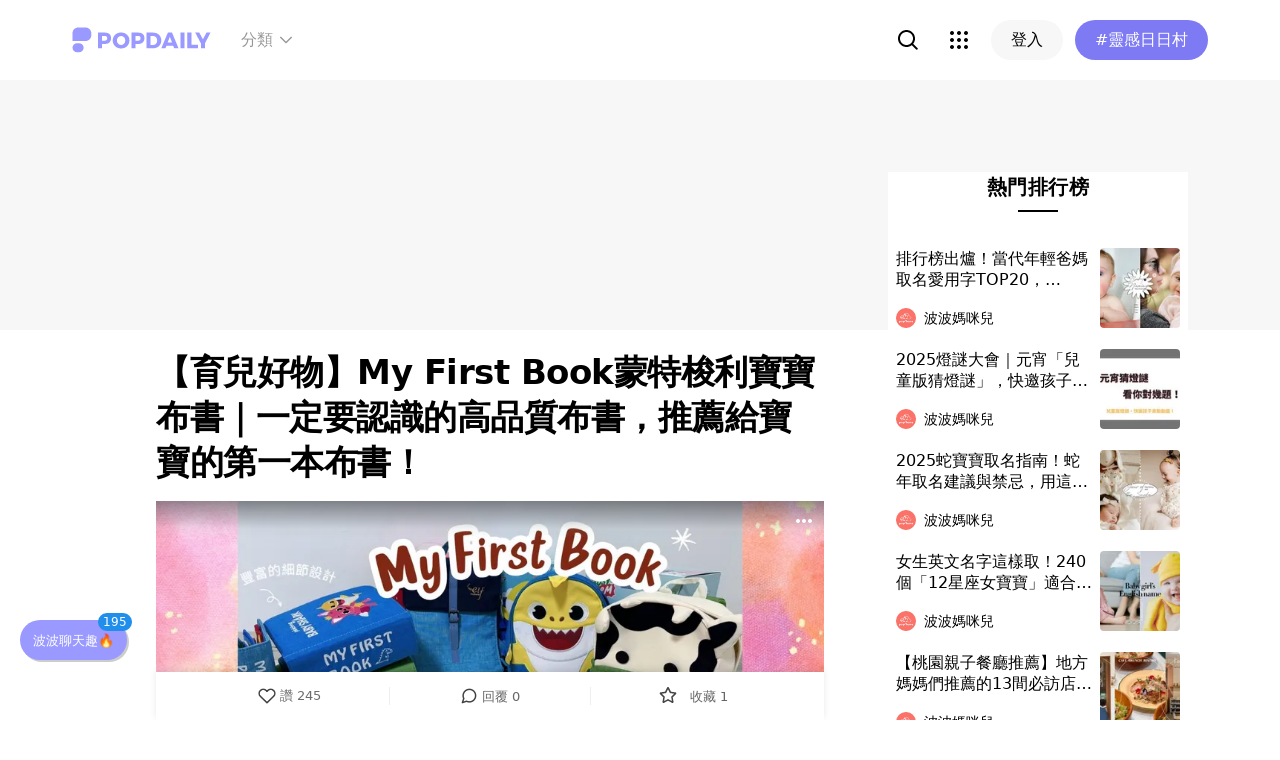

--- FILE ---
content_type: text/html; charset=utf-8
request_url: https://www.popdaily.com.tw/forum/mama/1469489?fromPage.pageName=web-tag&fromPage.pageComponent=result-list
body_size: 107223
content:
<!DOCTYPE html><html lang="zh" dir="ltr"><head><link rel="dns-prefetch" href="https://www.popdaily.com.tw"/><link rel="dns-prefetch" href="https://static.popdaily.com.tw"/><link rel="dns-prefetch" href="//fonts.googleapis.com"/><link rel="shortcut icon" href="https://static.popdaily.com.tw/statics/favicons/202105favicon.png"/><meta name="viewport" content="initial-scale=1.0, width=device-width, maximum-scale=1.0, user-scalable=1, viewport-fit=cover"/><meta name="agd-partner-manual-verification"/><meta name="ahrefs-site-verification" content="f9bc7122d9782937c96d6d0beddc55335a624889c645eef2263008fad2f10275"/><meta charSet="utf-8"/><meta name="theme-color" content="#ffffff"/><meta name="application-name" content="PopDaily"/><meta name="dailymotion-domain-verification" content="dm4evxpwmstww0lxf"/><meta property="og:site_name" content="PopDaily"/><meta property="og:locale" content="zh_TW"/><meta property="fb:app_id" content="1064594546929511"/><meta property="al:ios:app_name" content="PopDaily 波波黛莉的異想世界"/><meta property="al:ios:app_store_id" content="1410055224"/><meta property="al:ios:url" content="popdaily://forum/mama/1469489?fromPage.pageName=web-tag&amp;fromPage.pageComponent=result-list"/><meta property="al:android:app_name" content="PopDaily 波波黛莉的異想世界"/><meta property="al:android:package" content="com.popdaily"/><meta property="al:web:should_fallback" content="true"/><link rel="stylesheet" href="https://fonts.googleapis.com/css?family=Roboto:400,500,700&amp;display=swap" media="print"/><link rel="stylesheet" href="https://fonts.googleapis.com/css?family=Noto+Sans:400,700&amp;display=swap" media="print"/><script type="application/ld+json">{"@context":"https://schema.org","@type":"WebSite","url":"https://www.popdaily.com.tw/","potentialAction":{"@type":"SearchAction","target":"https://www.popdaily.com.tw/search/{search_term_string}","query-input":"required name=search_term_string"}}</script><script type="application/ld+json">{"@context":"https://schema.org","@type":"Organization","legalName":"PopDaily 波波黛莉的異想世界 - 台灣","url":"https://www.popdaily.com.tw","logo":"https://static.popdaily.com.tw/statics/images/popdaily-logo.svg","contactPoint":{"@type":"ContactPoint","telephone":"+886-2-87730883","contactType":"customer service","areaServed":"TW","availableLanguage":["Chinese"]},"sameAs":["https://www.facebook.com/PopDailyTW/","https://www.youtube.com/channel/UCa40JCy-ESpqENGHBmml7KA","https://www.instagram.com/popdaily/"]}</script><meta data-component="DefaultHead" data-debug="STATIC_DABLE_IO_DETECTION" data-next-side-isamp="FALSE" data-server-side-isamp="FALSE" data-isamp="FALSE" data-source="SERVER" data-dable-css-loaded="TRUE"/><link rel="canonical" href="https://www.popdaily.com.tw/forum/mama/1469489"/><link rel="amphtml" href="https://www.popdaily.com.tw/forum/mama/1469489?amp=1"/><title>【育兒好物】My First Book蒙特梭利寶寶布書｜一定要認識的高品質布書，推薦給寶寶的第一本布書！-媽咪兒版｜PopDaily 波波黛莉</title><meta name="pubdate" itemProp="dateCreated" property="article:published_time" content="2023-12-02T15:38:55.561Z"/><meta name="news_keywords" content="開箱,產品,孩子,團購,育兒,臺灣,背包,種子,客服,蒙特梭利"/><meta name="lastmod" itemProp="dateModified" content="2023-12-02T15:38:55.561Z"/><meta name="description" content="𝑯𝒆𝒍𝒍𝒐｜奧莉與塔莉一家👨‍👩‍👧‍👧 分享繪本、旅遊與育兒(๑･ิ◡･ิ๑) ⭐市面這麼多布書，該怎麼選，布書會不會玩一年就不玩了，該入手嗎？ 我們使用過很多布書、尾巴書，目前最推薦的還是做工細緻的「My 相關標籤：開箱,產品,孩子,團購,育兒,臺灣,背包,種子,客服,蒙特梭利"/><meta property="og:type" content="article"/><meta property="og:url" content="https://www.popdaily.com.tw/forum/mama/1469489"/><meta property="dable:item_id" content="forum.mama.1469489"/><meta property="og:title" content="【育兒好物】My First Book蒙特梭利寶寶布書｜一定要認識的高品質布書，推薦給寶寶的第一本布書！ | PopDaily 波波黛莉"/><meta property="og:description" content="𝑯𝒆𝒍𝒍𝒐｜奧莉與塔莉一家👨‍👩‍👧‍👧 分享繪本、旅遊與育兒(๑･ิ◡･ิ๑) ⭐市面這麼多布書，該怎麼選，布書會不會玩一年就不玩了，該入手嗎？ 我們使用過很多布書、尾巴書，目前最推薦的還是做工細緻的「My First Book蒙特梭利系列布書」。主題性、情節安排、故事性、眾多小機關讓它們不僅適合0歲寶寶，也"/><meta property="og:image" content="https://static.popdaily.com.tw/u/202312/1be931d4-be6c-4109-91ef-b36cfd87a261.png"/><meta property="og:image:width" content="1200"/><meta property="og:image:height" content="630"/><meta property="og:image:secure_url" content="https://static.popdaily.com.tw/u/202312/1be931d4-be6c-4109-91ef-b36cfd87a261.png"/><meta property="twitter:title" content="【育兒好物】My First Book蒙特梭利寶寶布書｜一定要認識的高品質布書，推薦給寶寶的第一本布書！ | PopDaily 波波黛莉"/><meta property="twitter:description" content="𝑯𝒆𝒍𝒍𝒐｜奧莉與塔莉一家👨‍👩‍👧‍👧 分享繪本、旅遊與育兒(๑･ิ◡･ิ๑) ⭐市面這麼多布書，該怎麼選，布書會不會玩一年就不玩了，該入手嗎？ 我們使用過很多布書、尾巴書，目前最推薦的還是做工細緻的「My First Book蒙特梭利系列布書」。主題性、情節安排、故事性、眾多小機關讓它們不僅適合0歲寶寶，也"/><meta property="twitter:image" content="https://static.popdaily.com.tw/u/202312/1be931d4-be6c-4109-91ef-b36cfd87a261.png"/><script type="application/ld+json">{"@context":"https://schema.org","@type":"NewsArticle","headline":"【育兒好物】My First Book蒙特梭利寶寶布書｜一定要認識的高品質布書，推薦給寶寶的第一本布書！-媽咪兒版｜PopDaily 波波黛莉","description":"𝑯𝒆𝒍𝒍𝒐｜奧莉與塔莉一家👨‍👩‍👧‍👧 分享繪本、旅遊與育兒(๑･ิ◡･ิ๑) ⭐市面這麼多布書，該","articleBody":"𝑯𝒆𝒍𝒍𝒐｜奧莉與塔莉一家👨‍👩‍👧‍👧 分享繪本、旅遊與育兒(๑･ิ◡･ิ๑) ⭐市面這麼多布書，該怎麼選，布書會不會玩一年就不玩了，該入手嗎？ 我們使用過很多布書、尾巴書，目前最推薦的還是做工細緻的「My First Book蒙特梭利系列布書」。主題性、情節安排、故事性、眾多小機關讓它們不僅適合0歲寶寶，也可以玩到6歲，我們請5歲奧莉實測，通過認證好玩(她說這是「超酷書」)，若可以的話，還是建議也入手一本尾巴書，只是尾巴書比較沒辦法玩到6歲，所以我們家幾本尾巴書都分送給其他小月齡寶寶了，與尾巴書相比，這My First Book系列，可玩性較高，預計還會使用個幾年吧。至於My First Book品項眾多，預算有限，究竟要選什麼給孩子呢？若要團購包套，享88折優惠；若預算有限，請視主題與內容挑選最心動的入手吧！🏷️ #布書 #蒙特梭利 #蒙特梭利布書 #蒙特梭利教具 #遊戲書 💡 推薦給0-6歲的孩子 種子村My First Book蒙特梭利布書團購🛒團購連結：(連結待更新，或私訊我們)⏰2024年後開團(新冊上市，總計15冊)單冊9折，包套88折，若您先前曾跟團過，而本次想入手全系列，可聯繫客服，客服一樣會給包套優惠價呦！若有任何疑問歡迎加入種子村官方LINE聯繫 ID: @mfbtaiwan 完整部落格開箱請點此 My First Book蒙特梭利布書 來自香港的布書品牌，遵循兒童敏感期理論，結合早教與蒙特梭利理論，開發My First Book系列產品。讓孩子透過使用布書，鍛鍊孩子小肌肉、熟悉生活技巧、培養孩子專注、發現、獨立思考等能力，激發孩子更多潛能，促進多元發展。 請查看影片2↓ https://www.instagram.com/p/C0TzkV2vdtT/?igshid=MzRlODBiNWFlZA== ▋我們推薦My First Book系列的原因⬢ 蒙特梭利理念，透過動手操作掌握學習敏感期。⬢ 採用環保布料，手工縫製，做工細膩，有溫度的書。⬢ 安全（萬分重要）：臺灣玩具檢驗中心合格、歐洲玩具質量安全測試標準、德國含致癌成分之染料測試標準(Azo Free)、美國兒童產品安全測試CPC證書等。另外跟大家分享：目前臺灣種子村是唯一被授權的代理商，因為臺灣玩具檢驗較嚴格，有時同品牌的外銷他國產品雖然符合他國標準，但卻無法通過臺灣標準。遇到這樣的狀況時，種子村會更換材質重新製作，確保每個產品都有通過臺灣標準。在這邊提醒大家，若買水貨或找代購，可能會買到同品牌但沒通過臺灣標準的產品...建議透由種子村購買較有保障，且提供完整售後服務，本次My First Book蒙特梭利布書團購與種子村合作，由種子村完成出貨與提供售後服務，絕無盜版問題，請放心選購！⬢ 可水洗，放入洗衣袋入機機洗很方便。清洗步驟：拆下所有配件丟入洗衣袋（布書本體不建議清洗，封面封底為固定紙板有微量的膠，浸泡過後可能有滲出的情況產生，導致布書染色）➜洗衣機加入一般洗劑（不得使用護色、漂白效果洗劑）➜洗衣機設定柔洗且最低水量（勿浸泡）➜洗完自然風乾，可用除濕機輔助（勿直曬太陽）⬢ 附小背包或洋裝，孩子好喜歡！無論是單獨使用背包，或是裝著布書帶出門玩，孩子都很喜歡。 這時正要出門吃晚餐，帶著布書到餐廳候餐時使用，小孩專心大人舒心🐻‍❄️ 開箱：特別冊-忙碌農場篇 目前My First Book有14冊（2024年後有新冊上市，計15冊），第一個要開箱的是🔥My First Book：特別冊-忙碌農場篇🔥適合兩歲以上的孩子。這次農場篇全新改版，且頁數也是最多頁數，CP值算是非常高，塔媽私心最推薦此冊。完整內頁請見開箱影片🐻‍❄️ 不諱言，這是本次開箱中最推薦的一冊，農場主題幾乎孩子都買單，各種動物與造景，內頁內容豐富，小牛背包也超可愛！ 內頁玩法（查看完整內頁請點此）也都很豐富，較小月齡的確某部分還不太能上手，例如此項圈扣環難度較高，官網建議兩歲以上，請評估孩子發展與喜好來選擇🐻‍❄️ 動物手指偶可與布書、其他繪本、扮家家酒遊戲一同進行，玩法更多元，陪伴孩子度過快樂時光。 開箱：第五冊-食物接觸篇 🔥My First Book：聯名冊-Baby Shark🔥剛開始就被第一頁的舞龍舞獅跟第二頁的包餃子主題驚艷到，看著舞龍舞獅，心想：手作這樣的主題不知道會花費滿多時間...市面上有這樣的產品讓繁忙的家長可以選購真的很棒！背包外觀屬於文青感背包，孩子背到較大月齡都適合。 少見的布書主題舞龍舞獅，動手包餃子，還有其他多元的食物認知，嫩寶就可以玩！官網推薦月齡：0-3歲首選！完整內頁請見開箱影片🐻‍❄️ 兩寶以上家庭，大寶可以帶著小寶玩，雖然不是為了感到輕鬆而入手此布書，但此時塔媽跟光編喝著早餐店豆漿，看著兩寶一起玩，奧莉邀請塔莉試試看時，確實感受到愜意。兩寶專注沉浸其中時，其實不建議打擾她們，她們可能正進入專注的心流體驗中，專心致志，完成她們眼中的工作。 開箱：聯名冊-Baby Shark 🔥特別冊-忙碌農場篇🔥正版授權的聯名冊-Baby Shark，裡面有五隻鯊魚家族角色，每一頁都可以帶著他們一起同樂，可以角色扮演，可以模擬情境扮家家酒。內容有捉迷藏、顏色配對、走迷宮、生日快樂，還有塔莉超喜歡的釣魚遊戲！光是這個釣魚遊戲，就可以讓她專心十分鐘！ 滿版的Baby Shark小背包很吸睛，再加上豐富的內容，五隻可愛的鯊魚家族成員，推薦給喜歡Baby Shark的小寶貝們！ My First Book系列布書其餘12冊 ⬢ 目前全系列14冊，其中海龜冊需要包套才能入手，而2024年後新冊上市，總計15冊！ 完整開箱請點此⬢ 若您先前曾跟團過，而本次想入手全系列，可聯繫客服，客服一樣會給包套優惠價呦！ My First Book蒙特梭利布書｜各冊推薦年齡 此為官網建議月齡，每個孩子發展不同，喜好與獨特性亦有差別，請評估孩子發展與喜好來選購🐻‍❄️ 小結：推薦入手頂級布書 「我聽過了，我就忘了；我看見了，我就記得了；我做過了，我就理解了」玩中學，學中玩，推薦給學齡前孩子的第一本布書 #myfirstbook 讓孩子專注在當下的操作與探索，促進發展，快樂成長。 種子村My First Book蒙特梭利布書團購🛒團購連結：(連結待更新，或私訊我們)⏰2024年後開團(新冊上市，總計15冊)單冊9折，包套88折，若您先前曾跟團過，而本次想入手全系列，可聯繫客服，客服一樣會給包套優惠價呦！若有任何疑問歡迎加入種子村官方LINE聯繫 ID: @mfbtaiwan 感謝按讚鼓勵我們 τнänκ чöü♥ 感謝觀賞與鼓勵，育兒不孤單，歡迎加入育兒社群一起聊（點我加入） 📖奧莉與塔莉共學資源｜塔媽說故事🔥購物放火團｜三位媽媽的好物分享🧑‍🏫和牛媽法獸小講堂｜有法律問題歡迎詢問","mainEntityOfPage":"https://www.popdaily.com.tw/forum/mama/1469489","datePublished":"2023-12-02T15:38:55.561Z","dateModified":"2023-12-02T15:38:55.561Z","keywords":["布書","蒙特梭利","蒙特梭利布書","蒙特梭利教具","遊戲書","myfirstbook"],"image":{"url":"https://www.popdaily.com.tw/shaper/u/202312/1be931d4-be6c-4109-91ef-b36cfd87a261.png?resize-w=800","width":800,"height":420.5128205128205,"@type":"ImageObject"},"author":{"@type":"Person","name":"奧莉與塔莉｜共學共玩中♬"},"publisher":{"@type":"Organization","name":"PopDaily 波波黛莉的異想世界 - 台灣","url":"https://www.popdaily.com.tw","logo":{"@type":"ImageObject","url":"https://static.popdaily.com.tw/statics/images/popdaily-logo.svg","width":300,"height":130}},"thumbnailUrl":"https://www.popdaily.com.tw/shaper/u/202312/1be931d4-be6c-4109-91ef-b36cfd87a261.png?resize-w=800"}</script><script type="application/ld+json">{"@context":"https://schema.org","@type":"BreadcrumbList","itemListElement":[{"@type":"ListItem","position":1,"name":"PopDaily 波波黛莉的異想世界 ","item":"https://www.popdaily.com.tw"},{"@type":"ListItem","position":2,"name":"explore.mama.name","item":"https://www.popdaily.com.tw/explore/mama"},{"@type":"ListItem","position":3,"name":"【育兒好物】My First Book蒙特梭利寶寶布書｜一定要認識的高品質布書，推薦給寶寶的第一本布書！-媽咪兒版｜PopDaily 波波黛莉","item":"https://www.popdaily.com.tw/forum/mama/1469489"}]}</script><meta property="article:published_time" content="2023-12-02T15:38:55.561Z"/><meta property="article:section" content="explore_mama"/><link rel="stylesheet" href="/statics/css/reset.min.css"/><meta name="next-head-count" content="49"/><link rel="preload" href="https://static.popdaily.com.tw/_next/static/css/styles.ab552bce.chunk.css" as="style"/><link rel="stylesheet" href="https://static.popdaily.com.tw/_next/static/css/styles.ab552bce.chunk.css" data-n-p=""/><link rel="preload" href="https://static.popdaily.com.tw/_next/static/css/pages/forum/%5Bforum%5D/%5BpostID%5D.97ba35aa.chunk.css" as="style"/><link rel="stylesheet" href="https://static.popdaily.com.tw/_next/static/css/pages/forum/%5Bforum%5D/%5BpostID%5D.97ba35aa.chunk.css" data-n-p=""/><noscript data-n-css=""></noscript><link rel="preload" href="https://static.popdaily.com.tw/_next/static/chunks/main-6657e7c097776cda6550.js" as="script"/><link rel="preload" href="https://static.popdaily.com.tw/_next/static/chunks/webpack-8cd40f85cbe1bce6f8b9.js" as="script"/><link rel="preload" href="https://static.popdaily.com.tw/_next/static/chunks/framework.ac0b14255009e9206045.js" as="script"/><link rel="preload" href="https://static.popdaily.com.tw/_next/static/chunks/962438cc.fa278eff594681a25d3b.js" as="script"/><link rel="preload" href="https://static.popdaily.com.tw/_next/static/chunks/ee759108.2e757d5645346339665f.js" as="script"/><link rel="preload" href="https://static.popdaily.com.tw/_next/static/chunks/commons.40ccede880a141ca72c0.js" as="script"/><link rel="preload" href="https://static.popdaily.com.tw/_next/static/chunks/3e2006ba7a61388456aba42a9339be8fce3f3449.e4bcaaa9765aaf52c009.js" as="script"/><link rel="preload" href="https://static.popdaily.com.tw/_next/static/chunks/eb868af0890f79abc52f7d105a2884f9d1a90726.2f11fee125776e8e0df1.js" as="script"/><link rel="preload" href="https://static.popdaily.com.tw/_next/static/chunks/92c9d0c5572da0ac6aadd26d34d0c58d89887624.2295795c5e3e35b69c4a.js" as="script"/><link rel="preload" href="https://static.popdaily.com.tw/_next/static/chunks/e43b76f59525391920dbd2ec5ba7798cd022e815.520f8b4d0b6690922a5f.js" as="script"/><link rel="preload" href="https://static.popdaily.com.tw/_next/static/chunks/11ae85dc0c13180e587cc9a387f418f3749a3485.d3e12e1cd550f352a1db.js" as="script"/><link rel="preload" href="https://static.popdaily.com.tw/_next/static/chunks/979636038a1fa223bbf584e60729fae4d689bbae.37f5b7f9dd232b2e7aa6.js" as="script"/><link rel="preload" href="https://static.popdaily.com.tw/_next/static/chunks/7f115c52912b6f375c36010d813d6de62a2bf284.3f38a2944dde4c915df1.js" as="script"/><link rel="preload" href="https://static.popdaily.com.tw/_next/static/chunks/342baba932351b1e44c13c1df6d251aaed4c33da.092faa7c4576748cc576.js" as="script"/><link rel="preload" href="https://static.popdaily.com.tw/_next/static/chunks/773bc2f660cc9db4bf4f30a4d4c665394d318bbf.00abff46d653472c6195.js" as="script"/><link rel="preload" href="https://static.popdaily.com.tw/_next/static/chunks/c38c03ced2cd6cd275f350ad68f22612d5d740c3.b8c24f3e7e5a83d2e79a.js" as="script"/><link rel="preload" href="https://static.popdaily.com.tw/_next/static/chunks/f647831cc54b1e12f76d6736277ba056eb3ee6a6.64a714ba20fb78272e45.js" as="script"/><link rel="preload" href="https://static.popdaily.com.tw/_next/static/chunks/08cacea111fa6fbe53105f43aec9c574af6c0b46.1b3fccad8acb43829284.js" as="script"/><link rel="preload" href="https://static.popdaily.com.tw/_next/static/chunks/3dd9391fc016551fcf23387d4d141fbf9134cf5f.f8fa1e1fc3515c843779.js" as="script"/><link rel="preload" href="https://static.popdaily.com.tw/_next/static/chunks/8764aea244c622a0157f9491e5f453c9d6ed3716.54e0a6405cc3b228d386.js" as="script"/><link rel="preload" href="https://static.popdaily.com.tw/_next/static/chunks/ed4e79ed9043a00423232d5543bb364d8486ae76.3a00a5dfb369af67b982.js" as="script"/><link rel="preload" href="https://static.popdaily.com.tw/_next/static/chunks/pages/_app-3262b0b99f493b9fbc73.js" as="script"/><link rel="preload" href="https://static.popdaily.com.tw/_next/static/chunks/9cb7a7c1.0d81de3c550767626f3a.js" as="script"/><link rel="preload" href="https://static.popdaily.com.tw/_next/static/chunks/bc26bf1d0f010b14341279ff85fd876593b640db.2a1692abbf869022edd1.js" as="script"/><link rel="preload" href="https://static.popdaily.com.tw/_next/static/chunks/279fc3e2cb3912600f127cf1183362e8ac873056.c9ea7e1dee43d846234c.js" as="script"/><link rel="preload" href="https://static.popdaily.com.tw/_next/static/chunks/6ad6845375703a92b325d0a2f79685ed14938504.f9c969d5d780b33fec6a.js" as="script"/><link rel="preload" href="https://static.popdaily.com.tw/_next/static/chunks/096ae73fec3a957f9bbd3800e3733c35ccbf711a.9419603dae26a5d29f57.js" as="script"/><link rel="preload" href="https://static.popdaily.com.tw/_next/static/chunks/4f34923bc73bbe5ed24f3393ffe8d7961870864f.be8f10b3e6ea6da1a59c.js" as="script"/><link rel="preload" href="https://static.popdaily.com.tw/_next/static/chunks/62b5e47437be4a7112155448964f968a7cc02484.37cd3efc78f221cb7079.js" as="script"/><link rel="preload" href="https://static.popdaily.com.tw/_next/static/chunks/6d14129d171b52fb0f25b7941762ea145bdf1d9a.1757fc22e02cccacd160.js" as="script"/><link rel="preload" href="https://static.popdaily.com.tw/_next/static/chunks/efeae2d809ef93999470033cb4460a1e702b31f9.b4e75be4067074639f9e.js" as="script"/><link rel="preload" href="https://static.popdaily.com.tw/_next/static/chunks/styles.95e19830f71122f060f9.js" as="script"/><link rel="preload" href="https://static.popdaily.com.tw/_next/static/chunks/pages/forum/%5Bforum%5D/%5BpostID%5D-eb45262f571d683a47d9.js" as="script"/><style id="__jsx-1314520290">.layout-content.jsx-1314520290{background-color:#ffffff;width:100%;min-height:100vh;box-sizing:border-box;}.layout-content.jsx-1314520290 .content.jsx-1314520290{width:100%;-webkit-flex:1;-ms-flex:1;flex:1;box-sizing:border-box;}@media only screen and (max-width:500px){.layout-content.jsx-1314520290 .content.jsx-1314520290{padding-top:0;}}.layout-content.jsx-1314520290 .content.jsx-1314520290 .ad{padding:0;margin:0 auto;box-sizing:border-box;}.layout-content.jsx-1314520290 .content.jsx-1314520290 .ad:empty{display:none;}.layout-content.jsx-1314520290 .content.jsx-1314520290 .content__block{margin-right:auto;margin-left:auto;}@media (min-width:576px){.layout-content.jsx-1314520290 .content.jsx-1314520290 .content__block{max-width:576px;}}@media (min-width:768px){.layout-content.jsx-1314520290 .content.jsx-1314520290 .content__block{max-width:768px;}}@media (min-width:992px){.layout-content.jsx-1314520290 .content.jsx-1314520290 .content__block{max-width:992px;}}@media (min-width:1216px){.layout-content.jsx-1314520290 .content.jsx-1314520290 .content__block{max-width:1216px;}}.layout-content.jsx-1314520290 .content.jsx-1314520290 .content__block.content__block--fullWidth > div{background-color:#fff;margin-bottom:15px;}.layout-content.jsx-1314520290 .content.jsx-1314520290 .content__block.content__block--radius{padding-right:15px;padding-left:15px;}.layout-content.jsx-1314520290 .content.jsx-1314520290 .content__block.content__block--radius > div{border-radius:4px;margin-bottom:15px;background:#fff;}.layout-content.jsx-1314520290 .Toastify__toast{padding:14px 12px;border-radius:8px;overflow:hidden;min-height:unset;color:#fff;}.layout-content.jsx-1314520290 .Toastify__toast::before{content:'';display:inline-block;width:20px;height:20px;margin-right:8px;background-size:contain;background-position:center;background-repeat:no-repeat;}.layout-content.jsx-1314520290 .Toastify__toast--default{background-color:rgba(51,51,51,0.98);}.layout-content.jsx-1314520290 .Toastify__toast--default::before{background-image:url("https://static.popdaily.com.tw/statics/images/toast/default.png");}.layout-content.jsx-1314520290 .Toastify__toast--success{background-color:rgba(0,209,181,0.98);}.layout-content.jsx-1314520290 .Toastify__toast--success::before{background-image:url("https://static.popdaily.com.tw/statics/images/toast/success.png");}.layout-content.jsx-1314520290 .Toastify__toast--error{background-color:rgba(234,98,98,0.98);}.layout-content.jsx-1314520290 .Toastify__toast--error::before{background-image:url("https://static.popdaily.com.tw/statics/images/toast/error.png");}.layout-content.jsx-1314520290 .toastStyle{bottom:80px;padding:0 16px;}.layout-content.jsx-1314520290 .toastBodyStyle{font-family:'GenJyuuGothic','Microsoft YaHei','Microsoft JhengHei','Helvetica','Arial',sans-serif;line-height:20px;font-size:14px;}.layout-content.jsx-1314520290 .toast__zoomIn{-webkit-animation-name:zoomIn-jsx-1314520290;animation-name:zoomIn-jsx-1314520290;}@-webkit-keyframes zoomIn-jsx-1314520290{from{opacity:0;-webkit-transform:scale3d(0.8,0.8,0.8);-ms-transform:scale3d(0.8,0.8,0.8);transform:scale3d(0.8,0.8,0.8);}50%{opacity:1;}}@keyframes zoomIn-jsx-1314520290{from{opacity:0;-webkit-transform:scale3d(0.8,0.8,0.8);-ms-transform:scale3d(0.8,0.8,0.8);transform:scale3d(0.8,0.8,0.8);}50%{opacity:1;}}.layout-content.jsx-1314520290 .toast__zoomOut{-webkit-animation-name:zoomOut-jsx-1314520290;animation-name:zoomOut-jsx-1314520290;}@-webkit-keyframes zoomOut-jsx-1314520290{from{opacity:1;}50%{opacity:0;-webkit-transform:scale3d(0.8,0.8,0.8);-ms-transform:scale3d(0.8,0.8,0.8);transform:scale3d(0.8,0.8,0.8);}to{opacity:0;}}@keyframes zoomOut-jsx-1314520290{from{opacity:1;}50%{opacity:0;-webkit-transform:scale3d(0.8,0.8,0.8);-ms-transform:scale3d(0.8,0.8,0.8);transform:scale3d(0.8,0.8,0.8);}to{opacity:0;}}.layout-content.jsx-1314520290 .loadStop{text-align:center;color:#999;width:100%;padding-top:30px;padding-bottom:100px;padding-bottom:calc(100px + constant(safe-area-inset-bottom));padding-bottom:calc(100px + env(safe-area-inset-bottom));}body *{box-sizing:border-box;}.httpStatusError{display:-webkit-box;display:-webkit-flex;display:-ms-flexbox;display:flex;-webkit-flex-flow:column;-ms-flex-flow:column;flex-flow:column;-webkit-box-pack:start;-webkit-justify-content:flex-start;-ms-flex-pack:start;justify-content:flex-start;-webkit-align-items:center;-webkit-box-align:center;-ms-flex-align:center;align-items:center;margin:0 auto;padding:16px 0;}.httpStatusError img{display:block;width:100%;max-width:300px;margin:0 auto;}@media only screen and (max-width:600px){.httpStatusError img{min-width:350px;}}@media only screen and (min-width:768px){.httpStatusError img{min-width:400px;}}@media only screen and (min-width:992px){.httpStatusError img{min-width:450px;}}@media only screen and (min-width:1200px){.httpStatusError img{min-width:500px;}}.httpStatusError p{font-family:"Noto sans","Roboto","Helvetica Neue",Helvetica,Arial,"Noto Sans TC","Microsoft JhengHei","PingFang TC",sans-serif;font-style:normal;font-weight:500;font-size:16px;line-height:24px;text-align:center;color:#414141;margin-top:16px;}.httpStatusError p:empty{display:none;}</style><style id="jss-server-side"></style><style data-styled="" data-styled-version="5.1.1">.kHYxAc{--bg-opacity:0.98;background-color:rgba(125,122,244,var(--bg-opacity));--text-opacity:1;color:rgba(255,255,255,var(--text-opacity));position:-webkit-sticky;position:sticky;top:0;z-index:1001;-webkit-backdrop-filter:blur(4px);backdrop-filter:blur(4px);padding:10px 16px 8px 12px;height:var(--download-bar-height);display:grid;grid-template:'close slogan href' auto '_ logo href' auto / auto 1fr auto;-webkit-align-items:center;-webkit-box-align:center;-ms-flex-align:center;align-items:center;grid-gap:2px 8px;}/*!sc*/
@media (min-width:768px){.kHYxAc{display:none;}}/*!sc*/
data-styled.g3[id="Container-sc-7kvwog-0"]{content:"kHYxAc,"}/*!sc*/
.fbILTH{font-weight:500;line-height:1;border:none;cursor:pointer;white-space:nowrap;-webkit-user-select:none;-moz-user-select:none;-ms-user-select:none;user-select:none;display:-webkit-inline-box;display:-webkit-inline-flex;display:-ms-inline-flexbox;display:inline-flex;-webkit-box-pack:center;-webkit-justify-content:center;-ms-flex-pack:center;justify-content:center;-webkit-align-items:center;-webkit-box-align:center;-ms-flex-align:center;align-items:center;border-radius:28px;-webkit-transition:0.1s;transition:0.1s;--bg-opacity:1;background-color:rgba(247,247,247,var(--bg-opacity));--text-opacity:1;color:rgba(0,0,0,var(--text-opacity));font-size:14px;padding:0 12px;height:32px;--text-opacity:1;color:rgba(125,122,244,var(--text-opacity));grid-area:href;}/*!sc*/
.fbILTH[disabled]{opacity:0.3;}/*!sc*/
.fbILTH:hover{--text-opacity:0.6;}/*!sc*/
.fbILTH:active{--text-opacity:0.6;background-color:#e6e6e6;}/*!sc*/
.fbILTH > svg{width:16px;height:16px;margin-right:4px;}/*!sc*/
data-styled.g4[id="StyledButton-sc-7kvwog-1"]{content:"fbILTH,"}/*!sc*/
.kdFOPt{font-size:18px;grid-area:slogan;line-height:24px;font-weight:bold;}/*!sc*/
data-styled.g5[id="Slogan-sc-7kvwog-2"]{content:"kdFOPt,"}/*!sc*/
.kMCuru{font-size:12px;grid-area:logo;line-height:16px;}/*!sc*/
data-styled.g6[id="Popdaily-sc-7kvwog-3"]{content:"kMCuru,"}/*!sc*/
.fvErMY{position:absolute;right:80px;bottom:0;z-index:-1;}/*!sc*/
data-styled.g7[id="StyledBeansIcon-sc-7kvwog-4"]{content:"fvErMY,"}/*!sc*/
.eUZFBm{width:40px;height:40px;padding:13px;margin:-13px;}/*!sc*/
data-styled.g8[id="CloseButton-sc-7kvwog-5"]{content:"eUZFBm,"}/*!sc*/
.guYtUA{width:40px;height:40px;--bg-opacity:1;background-color:rgba(247,247,247,var(--bg-opacity));border-radius:12px;}/*!sc*/
.guYtUA:not(:last-child){margin-right:12px;}/*!sc*/
data-styled.g38[id="Square-pms3gl-0"]{content:"guYtUA,"}/*!sc*/
.jqAzJx{width:40px;height:40px;--bg-opacity:1;background-color:rgba(247,247,247,var(--bg-opacity));border-radius:12px;width:80px;border-radius:24px;}/*!sc*/
.jqAzJx:not(:last-child){margin-right:12px;}/*!sc*/
data-styled.g39[id="Rectangle-pms3gl-1"]{content:"jqAzJx,"}/*!sc*/
.jrYVrk{position:relative;}/*!sc*/
@media (min-width:768px){.jrYVrk{display:none;}}/*!sc*/
data-styled.g43[id="Navigationstyled__MobileOnlyContainer-sc-1hxt810-0"]{content:"jrYVrk,"}/*!sc*/
.efgDHx{overflow-x:auto;width:calc(100% - 52px);text-align:center;line-height:1;white-space:nowrap;}/*!sc*/
data-styled.g44[id="Navigationstyled__Container-sc-1hxt810-1"]{content:"efgDHx,"}/*!sc*/
.hAlzdK{width:52px;position:absolute;top:0;right:0;display:-webkit-box;display:-webkit-flex;display:-ms-flexbox;display:flex;-webkit-align-items:center;-webkit-box-align:center;-ms-flex-align:center;align-items:center;-webkit-box-pack:center;-webkit-justify-content:center;-ms-flex-pack:center;justify-content:center;z-index:10;height:35px;}/*!sc*/
data-styled.g45[id="Navigationstyled__ChevronIconBox-sc-1hxt810-2"]{content:"hAlzdK,"}/*!sc*/
.hqIFjk{color:#fc6868;background-color:#fff;padding:8px 6px;line-height:1.4;font-size:14px;display:inline-block;color:#fc6868;font-weight:bolder;}/*!sc*/
.hqIFjk:first-child{padding-left:12px;}/*!sc*/
.hqIFjk:last-child{padding-right:12px;}/*!sc*/
@media (min-width:768px){.hqIFjk{padding:12px 6px;font-size:16px;}}/*!sc*/
.hqIFjk[href='/explore/2022chinesevalentines']{color:#f65d68;font-weight:bolder;}/*!sc*/
.hqIFjk[href='/explore/2022valentines']{color:#f65d68;font-weight:bold;}/*!sc*/
.hqIFjk[href='/explore/2021popanniversary']{color:#ff5809;font-weight:bold;}/*!sc*/
.hqIFjk[href='/2021popxmas'],.hqIFjk[href='/explore/2021popxmas']{color:#e45656;font-weight:bold;}/*!sc*/
.hqIFjk[href='/beauty'],.hqIFjk[href='/explore/beauty']{color:#888;font-weight:normal;}/*!sc*/
.hqIFjk[href='/life'],.hqIFjk[href='/explore/life']{color:#888;font-weight:normal;}/*!sc*/
.hqIFjk[href='/food'],.hqIFjk[href='/explore/food']{color:#888;font-weight:normal;}/*!sc*/
.hqIFjk[href='/travel'],.hqIFjk[href='/explore/travel']{color:#888;font-weight:normal;}/*!sc*/
.hqIFjk[href='/style'],.hqIFjk[href='/explore/style']{color:#888;font-weight:normal;}/*!sc*/
.hqIFjk[href='/korea'],.hqIFjk[href='/explore/korea']{color:#888;font-weight:normal;}/*!sc*/
.hqIFjk[href='/japan'],.hqIFjk[href='/explore/japan']{color:#888;font-weight:normal;}/*!sc*/
.hqIFjk[href='/entertainment'],.hqIFjk[href='/explore/entertainment']{color:#888;font-weight:normal;}/*!sc*/
.hqIFjk[href='/constellation'],.hqIFjk[href='/explore/constellation']{color:#888;font-weight:normal;}/*!sc*/
.hqIFjk[href='/love'],.hqIFjk[href='/explore/love']{color:#888;font-weight:normal;}/*!sc*/
.hqIFjk[href='/pet'],.hqIFjk[href='/explore/pet']{color:#888;font-weight:normal;}/*!sc*/
.hqIFjk[href='/mama'],.hqIFjk[href='/explore/mama']{color:#888;font-weight:normal;}/*!sc*/
.hqIFjk[href='/acg'],.hqIFjk[href='/explore/acg']{color:#888;font-weight:normal;}/*!sc*/
.hqIFjk[href='/sport'],.hqIFjk[href='/explore/sport']{color:#888;font-weight:normal;}/*!sc*/
.hqIFjk[href='/diary'],.hqIFjk[href='/explore/diary']{color:#888;font-weight:normal;}/*!sc*/
.hqIFjk[href='/press'],.hqIFjk[href='/explore/press']{color:#888;font-weight:normal;}/*!sc*/
.hqIFjk[href='/trend'],.hqIFjk[href='/explore/trend']{color:#888;font-weight:normal;}/*!sc*/
data-styled.g46[id="Navigationstyled__CategoryLink-sc-1hxt810-3"]{content:"hqIFjk,"}/*!sc*/
.yyWhY{display:none;-webkit-align-items:center;-webkit-box-align:center;-ms-flex-align:center;align-items:center;-webkit-align-self:stretch;-ms-flex-item-align:stretch;align-self:stretch;position:relative;}/*!sc*/
@media (min-width:768px){.yyWhY{display:-webkit-box;display:-webkit-flex;display:-ms-flexbox;display:flex;}}/*!sc*/
.yyWhY > * + *{margin-left:24px;}/*!sc*/
data-styled.g47[id="DesktopOnlyContainer-r8sh5n-0"]{content:"yyWhY,"}/*!sc*/
.dXkbqj{font-weight:500;color:#999999;display:-webkit-box;display:-webkit-flex;display:-ms-flexbox;display:flex;-webkit-align-items:center;-webkit-box-align:center;-ms-flex-align:center;align-items:center;padding:8px;border-radius:12px;}/*!sc*/
.dXkbqj > * + *{margin-left:4px;}/*!sc*/
.dXkbqj:hover{background:#f7f7f7;}/*!sc*/
data-styled.g48[id="Button-r8sh5n-1"]{content:"dXkbqj,"}/*!sc*/
.iEHWKC{background:white;position:absolute;top:100%;left:50%;-webkit-transform:translateX(-50%);-ms-transform:translateX(-50%);transform:translateX(-50%);box-shadow:0px 4px 24px rgba(0,0,0,0.08);border-radius:8px;padding:12px;font-size:14px;display:none;}/*!sc*/
data-styled.g49[id="Popup-r8sh5n-2"]{content:"iEHWKC,"}/*!sc*/
.gyPgmU{display:grid;grid-template-rows:repeat(6,auto);grid-auto-flow:column;gap:7px 12px;}/*!sc*/
data-styled.g50[id="GridLayout-r8sh5n-3"]{content:"gyPgmU,"}/*!sc*/
.GAuDh{display:block;min-width:104px;padding:8px 12px;border-radius:4px;height:36px;text-align:left;font-weight:500;line-height:1.4;color:#333333;}/*!sc*/
.GAuDh:hover{background:#f2f2ff;}/*!sc*/
data-styled.g51[id="CategoryLink-r8sh5n-4"]{content:"GAuDh,"}/*!sc*/
.bCyTqL{--bg-opacity:1;background-color:rgba(255,255,255,var(--bg-opacity));left:0;z-index:1000;--header-height:0px;--is-header-visible:0;-webkit-transition:top 0.3s ease;transition:top 0.3s ease;will-change:top;top:calc(var(--header-height) * var(--is-header-visible) + var(--download-bar-height));position:-webkit-sticky;position:sticky;}/*!sc*/
@media (min-width:768px){.bCyTqL{top:0;}}/*!sc*/
data-styled.g58[id="Background-u4eoc-0"]{content:"bCyTqL,"}/*!sc*/
.MBjJp{font-size:16px;max-width:1168px;margin:0 auto;display:-webkit-box;display:-webkit-flex;display:-ms-flexbox;display:flex;-webkit-align-items:center;-webkit-box-align:center;-ms-flex-align:center;align-items:center;padding-left:1rem;padding-right:1rem;height:48px;}/*!sc*/
@media (min-width:768px){.MBjJp{height:80px;}}/*!sc*/
.MBjJp .Button-v2d08m-0{font-size:14px;padding:0 12px;height:32px;}/*!sc*/
.MBjJp .Button-v2d08m-0 > svg{width:16px;height:16px;margin-right:4px;}/*!sc*/
@media (min-width:768px){.MBjJp .Button-v2d08m-0{font-size:16px;padding:0 20px;height:40px;}.MBjJp .Button-v2d08m-0 > svg{width:20px;height:20px;margin-right:4px;}}/*!sc*/
data-styled.g59[id="Container-u4eoc-1"]{content:"MBjJp,"}/*!sc*/
.iWjvhx{margin-right:22px;}/*!sc*/
data-styled.g60[id="LogoContainer-u4eoc-2"]{content:"iWjvhx,"}/*!sc*/
.gdPHej{display:-webkit-box;display:-webkit-flex;display:-ms-flexbox;display:flex;-webkit-box-flex:1;-webkit-flex-grow:1;-ms-flex-positive:1;flex-grow:1;-webkit-box-pack:end;-webkit-justify-content:flex-end;-ms-flex-pack:end;justify-content:flex-end;-webkit-align-items:center;-webkit-box-align:center;-ms-flex-align:center;align-items:center;}/*!sc*/
.gdPHej > * + *{margin-left:8px;}/*!sc*/
@media (min-width:768px){.gdPHej > * + *{margin-left:12px;}}/*!sc*/
data-styled.g63[id="ButtonContainer-u4eoc-5"]{content:"gdPHej,"}/*!sc*/
.kkHMwI{display:block;position:relative;width:100%;height:100%;object-fit:cover;overflow:hidden;}/*!sc*/
data-styled.g69[id="FullWidthImageContainer-sc-14ryos5-0"]{content:"kkHMwI,"}/*!sc*/
.kCwGu{display:none;}/*!sc*/
@media (min-width:768px){.kCwGu{display:block;}}/*!sc*/
data-styled.g98[id="_StyledDiv-sc-68aqgh-0"]{content:"kCwGu,"}/*!sc*/
@media (min-width:768px){.eHdLa-D{display:none;}}/*!sc*/
data-styled.g99[id="_StyledDiv-t1xe6i-0"]{content:"eHdLa-D,"}/*!sc*/
.LhaG{position:relative;display:-webkit-box;display:-webkit-flex;display:-ms-flexbox;display:flex;-webkit-flex-direction:column;-ms-flex-direction:column;flex-direction:column;overflow:hidden;margin:0 auto 10px;padding-bottom:50px;--gutter:calc(100% * 32 / 1168);}/*!sc*/
.LhaG > .toolbar{display:none;}/*!sc*/
@media (min-width:1024px){.LhaG > .toolbar{display:block;width:calc(100% * 68 / 1168);margin-right:var(--gutter);}}/*!sc*/
.LhaG > .article{width:100%;}/*!sc*/
@media (min-width:1024px){.LhaG > .article{width:calc(100% * 668 / 1168);}}/*!sc*/
.LhaG > aside{display:none;}/*!sc*/
@media (min-width:1024px){.LhaG > aside{display:block;width:calc(100% * 300 / 1168);margin-left:calc(var(--gutter) * 2);}}/*!sc*/
@media (min-width:640px){.LhaG{-webkit-flex-direction:column;-ms-flex-direction:column;flex-direction:column;margin-top:8px;}}/*!sc*/
@media (min-width:1024px){.LhaG{-webkit-flex-direction:row;-ms-flex-direction:row;flex-direction:row;margin-top:20px;}.LhaG > aside h2.authorPost{display:none;}}/*!sc*/
@media (min-width:1280px){.LhaG{-webkit-flex-direction:row;-ms-flex-direction:row;flex-direction:row;max-width:1168px;}}/*!sc*/
@media (min-width:768px){.LhaG .article .popular-articles{display:none;}}/*!sc*/
data-styled.g171[id="ArticleLayout-sc-12llywk-0"]{content:"LhaG,"}/*!sc*/
.WeZLI{color:#000;font-size:24px;line-height:135%;font-weight:600;}/*!sc*/
@media (min-width:768px){.WeZLI{font-size:34px;-webkit-letter-spacing:-0.5px;-moz-letter-spacing:-0.5px;-ms-letter-spacing:-0.5px;letter-spacing:-0.5px;}}/*!sc*/
data-styled.g172[id="H1-sc-12llywk-1"]{content:"WeZLI,"}/*!sc*/
.fMlMyO{background-color:#fff;overflow:hidden;position:relative;padding:8px 0;}/*!sc*/
@media (min-width:1024px){.fMlMyO{padding:unset;}}/*!sc*/
.fMlMyO .post{padding:0 20px;}/*!sc*/
@media (min-width:1024px){.fMlMyO .post{padding:unset;}}/*!sc*/
.fMlMyO .H1-sc-12llywk-1{margin-block-end:12px;padding:0 20px;}/*!sc*/
@media (min-width:1024px){.fMlMyO .H1-sc-12llywk-1{padding:unset;margin-block-end:16px;padding-inline:unset;}}/*!sc*/
.fMlMyO > .article-user-info{padding:0 20px;margin-block-start:16px;}/*!sc*/
@media (min-width:1024px){.fMlMyO > .article-user-info{padding:unset;}}/*!sc*/
data-styled.g173[id="Article-sc-12llywk-2"]{content:"fMlMyO,"}/*!sc*/
.DpGMT{display:-webkit-box;display:-webkit-flex;display:-ms-flexbox;display:flex;-webkit-box-pack:justify;-webkit-justify-content:space-between;-ms-flex-pack:justify;justify-content:space-between;padding:15px 0;font-size:0.8em;color:#ababab;}/*!sc*/
data-styled.g174[id="ArticleContentFooter-sc-12llywk-3"]{content:"DpGMT,"}/*!sc*/
.fCXoSe hr{border:solid 1px #f5f5f5;margin:1em 0;}/*!sc*/
.fCXoSe h2{color:#000;font-weight:600;font-size:20px;line-height:140%;-webkit-letter-spacing:-0.5px;-moz-letter-spacing:-0.5px;-ms-letter-spacing:-0.5px;letter-spacing:-0.5px;margin:16px 0;}/*!sc*/
@media (min-width:768px){.fCXoSe h2{font-size:28px;line-height:135%;-webkit-letter-spacing:0.5px;-moz-letter-spacing:0.5px;-ms-letter-spacing:0.5px;letter-spacing:0.5px;}}/*!sc*/
.fCXoSe h3{color:#000;font-weight:600;font-size:18px;line-height:135%;margin:16px 0;}/*!sc*/
@media (min-width:768px){.fCXoSe h3{font-size:24px;line-height:135%;}}/*!sc*/
.fCXoSe ul,.fCXoSe ol{padding-left:30px;}/*!sc*/
.fCXoSe ul li,.fCXoSe ol li{color:#000;font-size:16px;line-height:170%;-webkit-letter-spacing:0.25px;-moz-letter-spacing:0.25px;-ms-letter-spacing:0.25px;letter-spacing:0.25px;margin:16px 0;}/*!sc*/
@media (min-width:768px){.fCXoSe ul li,.fCXoSe ol li{font-size:18px;}}/*!sc*/
.fCXoSe ul{list-style:disc;}/*!sc*/
.fCXoSe ol{list-style:order;}/*!sc*/
.fCXoSe table td{padding:10px;padding-bottom:15px;line-height:1.8em;}/*!sc*/
.fCXoSe b,.fCXoSe blockquote,.fCXoSe p{color:#000;font-size:16px;line-height:170%;-webkit-letter-spacing:0.25px;-moz-letter-spacing:0.25px;-ms-letter-spacing:0.25px;letter-spacing:0.25px;margin:16px 0;}/*!sc*/
@media (min-width:768px){.fCXoSe b,.fCXoSe blockquote,.fCXoSe p{font-size:18px;}}/*!sc*/
.fCXoSe blockquote,.fCXoSe .quote{padding-left:16px;border-left:3px solid #7D7AF4;margin-block:16px;}/*!sc*/
.fCXoSe b:empty,.fCXoSe li:empty,.fCXoSe blockquote:empty,.fCXoSe p:empty{display:none;}/*!sc*/
.fCXoSe a{color:#7D7AF4;-webkit-text-decoration:none;text-decoration:none;margin-inline-end:0.5ch;}/*!sc*/
.fCXoSe a:hover,.fCXoSe a:active{color:#6056DB;}/*!sc*/
.fCXoSe b,.fCXoSe strong{font-weight:600;}/*!sc*/
.fCXoSe i{font-style:italic;}/*!sc*/
.fCXoSe table,.fCXoSe iframe{margin:10px 0;min-width:initial;width:100%;}/*!sc*/
.fCXoSe img{min-width:initial;width:100%;max-width:100%;margin:10px 0;}/*!sc*/
.fCXoSe .imgWrap{margin:10px 0;}/*!sc*/
.fCXoSe .imgWrap img{margin:0 auto;}/*!sc*/
.fCXoSe mark{background-color:#eaeaff;}/*!sc*/
.fCXoSe .cdx-hashtag{color:#7D7AF4;-webkit-text-decoration:none;text-decoration:none;margin-inline-end:0.5ch;cursor:pointer;}/*!sc*/
.fCXoSe .cdx-hashtag:hover,.fCXoSe .cdx-hashtag:active{color:#6056DB;}/*!sc*/
.fCXoSe .delimiter{width:100%;line-height:78px;height:78px;display:-webkit-inline-box;display:-webkit-inline-flex;display:-ms-inline-flexbox;display:inline-flex;-webkit-align-items:center;-webkit-box-align:center;-ms-flex-align:center;align-items:center;-webkit-box-pack:center;-webkit-justify-content:center;-ms-flex-pack:center;justify-content:center;}/*!sc*/
.fCXoSe .delimiter span{width:6px;height:6px;border-radius:100%;background-color:#666666;}/*!sc*/
.fCXoSe .delimiter span + span{margin-left:12px;}/*!sc*/
.fCXoSe .ytIframeContent,.fCXoSe .fbIframeContent{display:block;position:relative;padding-top:56.25%;margin-bottom:20px;}/*!sc*/
.fCXoSe .ytIframeContent iframe,.fCXoSe .fbIframeContent iframe{width:100%;max-width:initial;border:0;position:absolute;top:0;left:0;height:100%;margin:0;}/*!sc*/
.fCXoSe .ad-delimiter-top{position:relative;margin:16px auto;color:#999999;text-align:center;font-size:14px;max-width:100%;}/*!sc*/
.fCXoSe .ad-delimiter-top::before,.fCXoSe .ad-delimiter-top::after{content:'';display:block;width:calc((100vw - 168px - 24px - 40px) / 2);height:1px;background:#e6e6e6;position:absolute;}/*!sc*/
.fCXoSe .ad-delimiter-top::before{left:0;top:50%;}/*!sc*/
.fCXoSe .ad-delimiter-top::after{right:0;top:50%;}/*!sc*/
@media (min-width:768px){.fCXoSe .ad-delimiter-top::before,.fCXoSe .ad-delimiter-top::after{width:236px;}}/*!sc*/
.fCXoSe .ad-delimiter-bottom{display:block;border-top:1px solid #e6e6e6;width:100%;margin-bottom:12px;margin-top:16px;}/*!sc*/
.fCXoSe .article-preview{display:block;margin:0;}/*!sc*/
.fCXoSe .article-preview:hover iframe{box-shadow:0px 4px 10px rgba(0,0,0,0.08);}/*!sc*/
.fCXoSe .article-preview iframe{border:1px solid #e6e6e6;border-radius:8px;overflow:hidden;pointer-events:none;height:120px;}/*!sc*/
@media (min-width:768px){.fCXoSe .article-preview iframe{height:160px;}}/*!sc*/
data-styled.g175[id="StyledArticleContent-sc-12llywk-4"]{content:"fCXoSe,"}/*!sc*/
.bHcZcs{font-size:16px;padding:12px 0;margin:12px 0;border-top:1px solid #e6e6e6;border-bottom:1px solid #e6e6e6;}/*!sc*/
@media (min-width:768px){.bHcZcs{font-size:18px;}}/*!sc*/
data-styled.g177[id="Container-sc-1jbxddd-0"]{content:"bHcZcs,"}/*!sc*/
.gVFaOt{height:32px;display:-webkit-box;display:-webkit-flex;display:-ms-flexbox;display:flex;-webkit-align-items:center;-webkit-box-align:center;-ms-flex-align:center;align-items:center;color:#7d7af4;width:100%;}/*!sc*/
.gVFaOt .title{text-align:left;-webkit-box-flex:1;-webkit-flex-grow:1;-ms-flex-positive:1;flex-grow:1;color:#333333;font-weight:600;}/*!sc*/
.gVFaOt svg{margin-right:4px;}/*!sc*/
.gVFaOt span{margin-right:12px;font-size:14px;}/*!sc*/
data-styled.g178[id="Header-sc-1jbxddd-1"]{content:"gVFaOt,"}/*!sc*/
.gVzAwv{overflow:hidden;max-height:calc(var(--list-folded,1) * var(--list-max-height));-webkit-transition:max-height 500ms;transition:max-height 500ms;}/*!sc*/
data-styled.g179[id="List-sc-1jbxddd-2"]{content:"gVzAwv,"}/*!sc*/
.bmMSoJ{line-height:28px;display:-webkit-box;display:-webkit-flex;display:-ms-flexbox;display:flex;}/*!sc*/
.bmMSoJ a.toc-anchor{color:inherit;margin-inline-end:0;}/*!sc*/
.bmMSoJ a.toc-anchor:hover,.bmMSoJ a.toc-anchor:active{-webkit-text-decoration:underline;text-decoration:underline;}/*!sc*/
.bmMSoJ.h2{color:#433bb7;font-weight:600;margin-bottom:8px;}/*!sc*/
.bmMSoJ.h3{color:#6056db;padding-left:24px;margin-bottom:4px;}/*!sc*/
.bmMSoJ.h3 + .h3{margin-bottom:2px;}/*!sc*/
.bmMSoJ.h3 + .h2{margin-top:12px;}/*!sc*/
.bmMSoJ:last-child{margin-bottom:0;}/*!sc*/
.bmMSoJ:first-child{margin-top:14px;}/*!sc*/
.bmMSoJ svg{-webkit-flex-shrink:0;-ms-flex-negative:0;flex-shrink:0;}/*!sc*/
data-styled.g180[id="Item-sc-1jbxddd-3"]{content:"bmMSoJ,"}/*!sc*/
.bXUVOq{width:100%;padding-bottom:52.3%;}/*!sc*/
data-styled.g222[id="StyledPopImage-sbsb7y-0"]{content:"bXUVOq,"}/*!sc*/
.jqBLNb{position:relative;position:relative;--bg-opacity:1;background-color:rgba(247,247,247,var(--bg-opacity));line-height:0;}/*!sc*/
.jqBLNb .slick-slider{position:absolute;top:0;left:0;width:100%;}/*!sc*/
.jqBLNb .slick-list{-webkit-transition:height 500ms cubic-bezier(0.02,0.01,0.47,1);transition:height 500ms cubic-bezier(0.02,0.01,0.47,1);will-change:height;}/*!sc*/
.jqBLNb .Container-sc-185e7r3-0{display:none;}/*!sc*/
@media (min-width:768px){.jqBLNb:hover .Container-sc-185e7r3-0{display:-webkit-box;display:-webkit-flex;display:-ms-flexbox;display:flex;}}/*!sc*/
data-styled.g223[id="Container-sbsb7y-1"]{content:"jqBLNb,"}/*!sc*/
.jQCXos{height:0px;padding-bottom:52.3%;display:block;}/*!sc*/
data-styled.g224[id="Placeholder-sbsb7y-2"]{content:"jQCXos,"}/*!sc*/
.zdwAm{position:absolute;bottom:0;right:0;padding:16px;color:#fff;}/*!sc*/
data-styled.g225[id="Pagination-sbsb7y-3"]{content:"zdwAm,"}/*!sc*/
.dMbCRa{position:relative;background:#000;overflow:hidden;width:100%;}/*!sc*/
.dMbCRa .wrapper{height:100%;width:100%;}/*!sc*/
.dMbCRa .page{height:auto !important;position:absolute;bottom:0;right:0;padding:0 16px 16px;color:#fff;text-shadow:1px 1px 3px #58595b;z-index:1;}/*!sc*/
.dMbCRa .slide{position:relative;display:block !important;width:100%;}/*!sc*/
.dMbCRa .slide img{display:block;max-height:540px;margin:auto;}/*!sc*/
.dMbCRa .content{min-height:450px;padding:40px 20px;display:-webkit-box;display:-webkit-flex;display:-ms-flexbox;display:flex;-webkit-flex-direction:column;-ms-flex-direction:column;flex-direction:column;-webkit-box-pack:center;-webkit-justify-content:center;-ms-flex-pack:center;justify-content:center;}/*!sc*/
.dMbCRa .content h1{font-size:1.7rem;line-height:1.5em;margin-bottom:5px;text-align:center;}/*!sc*/
.dMbCRa .content p{color:#58595b;font-size:1.3rem;line-height:1.8em;min-height:1em;margin:0 auto;text-align:center;}/*!sc*/
data-styled.g226[id="StyledPostImageBlock-sc-9aa3sh-0"]{content:"dMbCRa,"}/*!sc*/
.RtsqM{position:relative;cursor:pointer;margin-bottom:10px;}/*!sc*/
.RtsqM > *{width:100%;display:block;}/*!sc*/
.RtsqM blockquote.instagram-media,.RtsqM blockquote.instagram-media-registered{border:none;padding:0;}/*!sc*/
data-styled.g227[id="Container-sc-1vzxa9t-0"]{content:"RtsqM,"}/*!sc*/
.hkGGZN{padding-top:54px;padding-bottom:152px;}/*!sc*/
.hkGGZN::before{content:'';display:block;padding-top:100%;}/*!sc*/
data-styled.g228[id="Placeholder-sc-1vzxa9t-1"]{content:"hkGGZN,"}/*!sc*/
.jpeRJu{width:100%;padding-top:125%;}/*!sc*/
.eLeaXg{width:100%;padding-top:56.00000000000001%;}/*!sc*/
.bqcggC{width:100%;padding-top:75%;}/*!sc*/
.bqcgdB{width:100%;padding-top:76%;}/*!sc*/
data-styled.g229[id="StylePopImage-sc-13rj5h7-0"]{content:"jpeRJu,eLeaXg,bqcggC,bqcgdB,"}/*!sc*/
.iZQkZI{-webkit-flex:1 1 auto;-ms-flex:1 1 auto;flex:1 1 auto;display:-webkit-box;display:-webkit-flex;display:-ms-flexbox;display:flex;-webkit-box-pack:justify;-webkit-justify-content:space-between;-ms-flex-pack:justify;justify-content:space-between;position:absolute;top:0;left:0;width:100%;z-index:2;color:white;background:linear-gradient( to bottom,rgba(0,0,0,0.4) 0%,rgba(3,3,3,0.4) 1%,rgba(176,176,176,0.1) 69%,rgba(237,237,237,0) 93%,rgba(255,255,255,0) 100% );}/*!sc*/
data-styled.g230[id="Container-sc-12ij3mo-0"]{content:"iZQkZI,"}/*!sc*/
.bhxrlc{width:40px;height:40px;display:-webkit-box;display:-webkit-flex;display:-ms-flexbox;display:flex;-webkit-box-pack:center;-webkit-justify-content:center;-ms-flex-pack:center;justify-content:center;-webkit-align-items:center;-webkit-box-align:center;-ms-flex-align:center;align-items:center;color:#fff;}/*!sc*/
data-styled.g231[id="Button-sc-12ij3mo-1"]{content:"bhxrlc,"}/*!sc*/
.bmrHCE{width:100%;cursor:pointer;padding-left:0;padding-right:0;}/*!sc*/
data-styled.g232[id="Container-jpi5r8-0"]{content:"bmrHCE,"}/*!sc*/
.bgULOi{font-weight:600;font-size:1.75rem;margin-bottom:1rem;display:none;color:black;max-height:76px;line-height:1.35;overflow:hidden;text-overflow:ellipsis;-webkit-line-clamp:2;-webkit-box-orient:vertical;display:-webkit-box;}/*!sc*/
data-styled.g233[id="Title-jpi5r8-1"]{content:"bgULOi,"}/*!sc*/
.jrXCxg{-webkit-transition-property:background-color,border-color,color,fill,stroke,opacity,box-shadow,-webkit-transform;-webkit-transition-property:background-color,border-color,color,fill,stroke,opacity,box-shadow,transform;transition-property:background-color,border-color,color,fill,stroke,opacity,box-shadow,transform;-webkit-transition-duration:500ms;transition-duration:500ms;margin-bottom:17px;}/*!sc*/
.jrXCxg:hover{opacity:0.6;}/*!sc*/
.jrXCxg a{display:-webkit-box;display:-webkit-flex;display:-ms-flexbox;display:flex;}/*!sc*/
.jrXCxg img{border-radius:9999px;width:40px;height:40px;}/*!sc*/
.jrXCxg .photo-container{margin-right:0.75rem;}/*!sc*/
.jrXCxg .user-name{font-size:1rem;font-weight:500;color:black;}/*!sc*/
.jrXCxg .publish-time{--text-opacity:1;color:rgba(102,102,102,var(--text-opacity));font-size:.75rem;display:block;}/*!sc*/
data-styled.g234[id="PublisherContainer-jpi5r8-2"]{content:"jrXCxg,"}/*!sc*/
.tuGxs{margin-bottom:1rem;}/*!sc*/
.tuGxs img{border-radius:8px;object-fit:cover;}/*!sc*/
data-styled.g235[id="ArticleImageContainer-jpi5r8-3"]{content:"tuGxs,"}/*!sc*/
.fuPZaU img{width:100%;height:100%;position:absolute;top:0;bottom:0;right:0;left:0;}/*!sc*/
data-styled.g236[id="ArticleImage-jpi5r8-4"]{content:"fuPZaU,"}/*!sc*/
.ihfXcV{position:relative;padding-top:52%;}/*!sc*/
data-styled.g237[id="StyledPopImage-jpi5r8-5"]{content:"ihfXcV,"}/*!sc*/
.bygseM{--text-opacity:1;color:rgba(51,51,51,var(--text-opacity));display:block;margin-bottom:1rem;font-size:18px;line-height:1.7;}/*!sc*/
data-styled.g238[id="Content-jpi5r8-6"]{content:"bygseM,"}/*!sc*/
.iiomtD{--text-opacity:1;color:rgba(125,122,244,var(--text-opacity));display:block;font-weight:600;-webkit-transition-property:background-color,border-color,color,fill,stroke,opacity,box-shadow,-webkit-transform;-webkit-transition-property:background-color,border-color,color,fill,stroke,opacity,box-shadow,transform;transition-property:background-color,border-color,color,fill,stroke,opacity,box-shadow,transform;-webkit-transition-duration:500ms;transition-duration:500ms;font-size:18px;margin-bottom:40px;}/*!sc*/
.iiomtD:hover{--text-opacity:1;color:rgba(96,86,219,var(--text-opacity));}/*!sc*/
data-styled.g239[id="ReadMore-jpi5r8-7"]{content:"iiomtD,"}/*!sc*/
.brMToj{width:100%;cursor:pointer;padding-left:1.25rem;padding-right:1.25rem;}/*!sc*/
data-styled.g240[id="Container-xa8hs9-0"]{content:"brMToj,"}/*!sc*/
.dmaUvZ{font-weight:600;line-height:1.35;margin-bottom:0.75rem;color:black;font-size:18px;max-height:48px;overflow:hidden;text-overflow:ellipsis;display:-webkit-box;-webkit-line-clamp:2;-webkit-box-orient:vertical;}/*!sc*/
data-styled.g241[id="Title-xa8hs9-1"]{content:"dmaUvZ,"}/*!sc*/
.cwbTeD{margin-bottom:20px;}/*!sc*/
.cwbTeD a{display:-webkit-box;display:-webkit-flex;display:-ms-flexbox;display:flex;}/*!sc*/
.cwbTeD img{border-radius:9999px;width:20px;height:20px;}/*!sc*/
.cwbTeD .photo-container{margin-right:0.5rem;}/*!sc*/
.cwbTeD .user-name{font-size:0.875rem;color:black;}/*!sc*/
data-styled.g242[id="PublisherContainer-xa8hs9-2"]{content:"cwbTeD,"}/*!sc*/
.irmgeH{margin-bottom:0.75rem;}/*!sc*/
.irmgeH img{border-radius:4px;object-fit:cover;}/*!sc*/
data-styled.g243[id="ArticleImageContainer-xa8hs9-3"]{content:"irmgeH,"}/*!sc*/
.csOEQP{position:relative;}/*!sc*/
.csOEQP img{width:100%;height:100%;position:absolute;top:0;bottom:0;right:0;left:0;}/*!sc*/
data-styled.g244[id="ArticleImage-xa8hs9-4"]{content:"csOEQP,"}/*!sc*/
.haIAPk{position:relative;padding-top:52%;}/*!sc*/
data-styled.g245[id="StyledPopImage-jkeori-0"]{content:"haIAPk,"}/*!sc*/
.eEntRf{margin-top:20px;}/*!sc*/
@media (min-width:768px){.eEntRf{margin-top:40px;}}/*!sc*/
data-styled.g246[id="Container-oiu011-0"]{content:"eEntRf,"}/*!sc*/
.cxmYV{font-size:20px;margin-bottom:44px;position:relative;font-weight:600;text-align:center;--text-opacity:1;color:rgba(0,0,0,var(--text-opacity));}/*!sc*/
.cxmYV:after{content:'';width:40px;height:2px;bottom:-12px;left:0;right:0;margin:auto;position:absolute;--bg-opacity:1;background-color:rgba(0,0,0,var(--bg-opacity));}/*!sc*/
@media (min-width:768px){.cxmYV{display:none;}}/*!sc*/
data-styled.g247[id="Title-oiu011-1"]{content:"cxmYV,"}/*!sc*/
.dLTSoA{display:-webkit-box;display:-webkit-flex;display:-ms-flexbox;display:flex;-webkit-flex-direction:row;-ms-flex-direction:row;flex-direction:row;-webkit-align-items:center;-webkit-box-align:center;-ms-flex-align:center;align-items:center;-webkit-box-pack:justify;-webkit-justify-content:space-between;-ms-flex-pack:justify;justify-content:space-between;}/*!sc*/
data-styled.g264[id="ArticleAuthorInfo___StyledDiv-sc-1wxdxiy-0"]{content:"dLTSoA,"}/*!sc*/
.fcOqmr{display:-webkit-box;display:-webkit-flex;display:-ms-flexbox;display:flex;-webkit-flex-direction:row;-ms-flex-direction:row;flex-direction:row;-webkit-align-items:center;-webkit-box-align:center;-ms-flex-align:center;align-items:center;width:100%;}/*!sc*/
.fcOqmr > :not(template) ~ :not(template){--space-x-reverse:0;margin-right:calc(0.75rem * var(--space-x-reverse));margin-left:calc(0.75rem * calc(1 - var(--space-x-reverse)));}/*!sc*/
data-styled.g265[id="ArticleAuthorInfo___StyledDiv2-sc-1wxdxiy-1"]{content:"fcOqmr,"}/*!sc*/
.kRMQBO{height:3.5rem;width:3.5rem;border-radius:9999px;overflow:hidden;}/*!sc*/
.kRMQBO:hover{opacity:0.6;}/*!sc*/
data-styled.g266[id="ArticleAuthorInfo___StyledPopLink-sc-1wxdxiy-2"]{content:"kRMQBO,"}/*!sc*/
.cLTqOS{display:-webkit-box;display:-webkit-flex;display:-ms-flexbox;display:flex;-webkit-flex-direction:column;-ms-flex-direction:column;flex-direction:column;width:80%;word-break:break-all;}/*!sc*/
.cLTqOS > :not(template) ~ :not(template){--space-y-reverse:0;margin-top:calc(0.25rem * calc(1 - var(--space-y-reverse)));margin-bottom:calc(0.25rem * var(--space-y-reverse));}/*!sc*/
data-styled.g267[id="ArticleAuthorInfo___StyledDiv3-sc-1wxdxiy-3"]{content:"cLTqOS,"}/*!sc*/
.jSIMla{--text-opacity:1;color:rgba(0,0,0,var(--text-opacity));font-size:1rem;line-height:1.35;font-weight:500;}/*!sc*/
data-styled.g268[id="ArticleAuthorInfo___StyledPopLink2-sc-1wxdxiy-4"]{content:"jSIMla,"}/*!sc*/
.cxVaTS{--text-opacity:1;color:rgba(102,102,102,var(--text-opacity));font-size:.875rem;}/*!sc*/
data-styled.g269[id="ArticleAuthorInfo___StyledPopLink3-sc-1wxdxiy-5"]{content:"cxVaTS,"}/*!sc*/
.bLhjiH a{--text-opacity:1;color:rgba(125,122,244,var(--text-opacity));}/*!sc*/
data-styled.g270[id="ArticleAuthorInfo___StyledDiv4-sc-1wxdxiy-6"]{content:"bLhjiH,"}/*!sc*/
.eqmDRF{display:-webkit-box;display:-webkit-flex;display:-ms-flexbox;display:flex;position:fixed;bottom:68px;left:16px;right:16px;box-shadow:0px 4px 24px rgba(0,0,0,0.08);border-radius:8px;overflow:hidden;--bg-opacity:1;background-color:rgba(255,255,255,var(--bg-opacity));z-index:1000;opacity:0;pointer-events:none;-webkit-transition:opacity 250ms;transition:opacity 250ms;}/*!sc*/
data-styled.g271[id="FixedRecommendedArticleCard__Container-sc-5hilc9-0"]{content:"eqmDRF,"}/*!sc*/
.hTbHlV{display:block;width:100px;height:80px;object-fit:cover;}/*!sc*/
data-styled.g272[id="FixedRecommendedArticleCard__Img-sc-5hilc9-1"]{content:"hTbHlV,"}/*!sc*/
.kBoceI{padding:8px 12px;font-size:14px;line-height:1.4;font-weight:500;}/*!sc*/
.kBoceI > * + *{margin-top:4px;}/*!sc*/
data-styled.g273[id="FixedRecommendedArticleCard__Content-sc-5hilc9-2"]{content:"kBoceI,"}/*!sc*/
.cAeOCe{--text-opacity:1;color:rgba(125,122,244,var(--text-opacity));}/*!sc*/
data-styled.g274[id="FixedRecommendedArticleCard__NextRecommendText-sc-5hilc9-3"]{content:"cAeOCe,"}/*!sc*/
.iHIuDz{display:-webkit-box;-webkit-line-clamp:2;-webkit-box-orient:vertical;overflow:hidden;font-weight:500;}/*!sc*/
data-styled.g275[id="FixedRecommendedArticleCard__Title-sc-5hilc9-4"]{content:"iHIuDz,"}/*!sc*/
.kpIPNI{margin-top:8px;}/*!sc*/
data-styled.g276[id="Container-vt4jue-0"]{content:"kpIPNI,"}/*!sc*/
.eOWeQU{border-radius:16px;padding-left:0.75rem;padding-right:0.75rem;padding-top:0.5rem;padding-bottom:0.5rem;font-size:.875rem;line-height:1;font-weight:500;--bg-opacity:1;background-color:rgba(242,242,255,var(--bg-opacity));--text-opacity:1;color:rgba(125,122,244,var(--text-opacity));display:inline-block;margin-right:8px;margin-bottom:12px;}/*!sc*/
.eOWeQU:focus{outline:0;}/*!sc*/
@media (min-width:768px){.eOWeQU{margin-bottom:16px;}}/*!sc*/
data-styled.g277[id="StyledChip-vt4jue-1"]{content:"eOWeQU,"}/*!sc*/
.bRZwOe{background-color:#fff;}/*!sc*/
data-styled.g291[id="ArticleLayoutContent-sc-19izhz2-0"]{content:"bRZwOe,"}/*!sc*/
:root{--download-bar-height:60px;}/*!sc*/
data-styled.g292[id="sc-global-iUXwoz1"]{content:"sc-global-iUXwoz1,"}/*!sc*/
</style></head><body><div id="__next"><script>window.showAD = true</script><div class="jsx-1314520290 ArticleLayoutContent-sc-19izhz2-0 bRZwOe"><div class="Container-sc-7kvwog-0 kHYxAc"><svg width="75" height="66" viewBox="0 0 75 66" fill="none" xmlns="http://www.w3.org/2000/svg" class="StyledBeansIcon-sc-7kvwog-4 fvErMY"><g clip-path="url(#clip0)"><path d="M70.6197 33.032C69.6495 31.9517 68.0314 31.8884 66.9655 32.8817L56.8039 42.4448C55.738 43.4381 55.6677 45.0861 56.6379 46.1664C57.6081 47.2468 59.2262 47.3101 60.2921 46.3168L70.4537 36.7537C71.5196 35.7604 71.5899 34.1124 70.6197 33.032Z" fill="white" stroke="#3A3A3A" stroke-miterlimit="10"></path><path d="M68.2854 33.7256C68.2001 33.7492 68.146 33.7177 68.0607 33.7413C67.9754 33.765 67.8361 33.7571 67.8048 33.8123C67.7195 33.8359 67.603 33.9147 67.5717 33.9699C67.4552 34.0488 67.4239 34.1039 67.4155 34.2459C67.353 34.3563 67.3757 34.443 67.3132 34.5534C67.282 34.6086 67.3048 34.6953 67.2735 34.7505C67.3191 34.924 67.3419 35.0107 67.504 35.1053C67.5581 35.1369 67.6121 35.1684 67.6662 35.2C67.8283 35.2946 67.9364 35.3577 68.0757 35.3656C68.161 35.342 68.2463 35.3183 68.3004 35.3499C68.3857 35.3262 68.471 35.3026 68.5563 35.279C68.6728 35.2001 68.7581 35.1765 68.8747 35.0977C68.9912 35.0188 69.0225 34.9636 69.0309 34.8217C69.0622 34.7665 69.0707 34.6246 69.0479 34.5378C69.0791 34.4827 69.0563 34.3959 69.0335 34.3092C69.0108 34.2224 68.9339 34.1042 68.8571 33.9859C68.803 33.9543 68.749 33.9228 68.6949 33.8912C68.5328 33.7966 68.4247 33.7335 68.2854 33.7256Z" fill="#6567FF"></path><path d="M65.9869 38.0386C65.9159 38.2909 65.899 38.5747 65.828 38.827C65.7655 38.9374 65.7883 39.0242 65.8111 39.1109C65.8339 39.1976 65.8567 39.2844 65.9335 39.4027C65.9563 39.4894 66.0644 39.5525 66.1725 39.6156C66.2806 39.6787 66.3346 39.7102 66.4427 39.7733C66.4967 39.8049 66.582 39.7812 66.6361 39.8128C66.7754 39.8207 66.892 39.7418 66.9773 39.7182C67.0085 39.663 67.0938 39.6394 67.1251 39.5842C67.2416 39.5053 67.3041 39.395 67.3439 39.1978C67.4148 38.9455 67.4318 38.6617 67.5027 38.4094C67.5652 38.299 67.5425 38.2122 67.5197 38.1255C67.5281 37.9836 67.4513 37.8653 67.3973 37.8337C67.3745 37.747 67.2976 37.6287 67.1895 37.5656C67.0814 37.5025 67.0274 37.471 66.9193 37.4079C66.8653 37.3763 66.78 37.4 66.7259 37.3684C66.5866 37.3605 66.47 37.4394 66.3847 37.463C66.3535 37.5182 66.2682 37.5418 66.2369 37.597C66.0891 37.7311 66.0266 37.8414 65.9869 38.0386Z" fill="#6567FF"></path><path d="M65.0161 35.5626C64.7915 35.5783 64.6522 35.5704 64.4588 35.5309C64.3735 35.5546 64.2341 35.5467 64.1488 35.5703C64.0635 35.594 63.947 35.6728 63.9157 35.728C63.7992 35.8068 63.7679 35.862 63.7594 36.0039C63.6969 36.1143 63.7197 36.2011 63.6572 36.3114C63.68 36.3982 63.6488 36.4534 63.6715 36.5401C63.7171 36.7136 63.7399 36.8003 63.902 36.895C63.9561 36.9265 64.0101 36.9581 64.0642 36.9896C64.1723 37.0527 64.3116 37.0606 64.451 37.0685C64.6443 37.108 64.8149 37.0607 65.0083 37.1001C65.0936 37.0765 65.233 37.0844 65.3183 37.0607C65.4036 37.0371 65.5201 36.9583 65.5514 36.9031C65.6679 36.8242 65.6992 36.7691 65.7077 36.6271C65.7702 36.5167 65.7474 36.43 65.8099 36.3196C65.8099 36.3196 65.7871 36.2329 65.7643 36.1461C65.7187 35.9727 65.6959 35.8859 65.5338 35.7913C65.4797 35.7597 65.4257 35.7282 65.3717 35.6966C65.2636 35.6336 65.1555 35.5705 65.0161 35.5626Z" fill="#6567FF"></path><path d="M59.9085 41.0262C59.8916 41.31 59.8434 41.6491 59.8265 41.9329C59.8493 42.0197 59.8408 42.1616 59.8636 42.2483C59.8864 42.3351 59.9633 42.4534 60.0173 42.4849C60.0941 42.6032 60.1482 42.6347 60.2875 42.6427C60.3956 42.7057 60.4809 42.6821 60.589 42.7452C60.8136 42.7295 60.9842 42.6822 61.132 42.5482C61.1633 42.493 61.1946 42.4378 61.2258 42.3826C61.2883 42.2722 61.2968 42.1303 61.3052 41.9883C61.3222 41.7045 61.3704 41.3654 61.3873 41.0816C61.3645 40.9948 61.373 40.8529 61.3502 40.7662C61.3274 40.6794 61.2505 40.5612 61.1965 40.5296C61.1197 40.4113 61.0656 40.3798 60.9263 40.3719C60.8182 40.3088 60.7329 40.3324 60.6248 40.2693C60.4002 40.2851 60.2296 40.3323 60.0817 40.4664C60.0505 40.5216 60.0192 40.5767 59.988 40.6319C59.9255 40.7423 59.917 40.8842 59.9085 41.0262Z" fill="#6567FF"></path><path d="M64.2588 39.8202C64.182 39.7019 64.0511 39.5521 63.9742 39.4338C63.8974 39.3155 63.8434 39.284 63.7353 39.2209C63.6584 39.1026 63.6044 39.071 63.465 39.0631C63.357 39 63.2717 39.0237 63.1636 38.9606C63.0783 38.9842 62.9389 38.9763 62.8536 39C62.7683 39.0236 62.6518 39.1024 62.6205 39.1576C62.5893 39.2128 62.558 39.268 62.5268 39.3232C62.4642 39.4336 62.4558 39.5755 62.4473 39.7174C62.4701 39.8042 62.4389 39.8594 62.4616 39.9461C62.5072 40.1196 62.53 40.2063 62.6922 40.301C62.8002 40.3641 62.8771 40.4824 62.9539 40.6006C62.8999 40.5691 62.8771 40.4823 62.823 40.4508C62.8458 40.5375 62.8999 40.5691 62.9227 40.6558C62.9454 40.7426 63.0535 40.8057 63.1616 40.8688C63.2697 40.9318 63.3238 40.9634 63.4319 41.0265C63.5399 41.0896 63.6252 41.0659 63.7105 41.0423C63.7958 41.0187 63.8811 40.995 63.9977 40.9162C64.0289 40.861 64.1142 40.8373 64.1455 40.7822C64.2621 40.7033 64.3246 40.5929 64.3643 40.3958C64.3955 40.3406 64.3727 40.2539 64.404 40.1987C64.4125 40.0568 64.3356 39.9385 64.2588 39.8202Z" fill="#6567FF"></path><path d="M59.6026 43.3442C59.2074 43.4073 58.7894 43.3836 58.3713 43.3598C58.4254 43.3914 58.5107 43.3678 58.5647 43.3993C58.4566 43.3362 58.3713 43.3598 58.286 43.3835C58.2007 43.4071 58.1154 43.4308 57.9989 43.5096C57.9136 43.5333 57.8511 43.6436 57.7886 43.754C57.726 43.8644 57.6948 43.9196 57.6323 44.03C57.5926 44.2271 57.6069 44.4558 57.7378 44.6056C57.7918 44.6371 57.8146 44.7239 57.8687 44.7554C57.9455 44.8737 58.0536 44.9368 58.247 44.9762C58.5257 44.9921 58.7731 45.0631 59.083 45.0237C59.3077 45.0079 59.5011 45.0474 59.7257 45.0317C59.811 45.008 59.9503 45.0159 60.0356 44.9923C60.1209 44.9686 60.2375 44.8898 60.2687 44.8346C60.3853 44.7558 60.4166 44.7006 60.425 44.5587C60.4875 44.4483 60.4647 44.3615 60.5272 44.2512C60.5129 44.0225 60.4673 43.849 60.3365 43.6992C60.0434 43.4547 59.8273 43.3285 59.6026 43.3442Z" fill="#6567FF"></path><path d="M59.0816 42.2324C59.0901 42.0904 59.0673 42.0037 59.1298 41.8933C59.107 41.8066 59.1154 41.6647 59.0927 41.5779C59.0699 41.4912 58.993 41.3729 58.939 41.3413C58.8621 41.2231 58.8081 41.1915 58.6688 41.1836C58.5607 41.1205 58.4754 41.1442 58.3673 41.0811C58.282 41.1047 58.2279 41.0732 58.1426 41.0968C57.972 41.1441 57.8867 41.1677 57.793 41.3333C57.7617 41.3885 57.7305 41.4437 57.6992 41.4989C57.6367 41.6092 57.6282 41.7512 57.6198 41.8931C57.6113 42.035 57.6341 42.1218 57.5716 42.2322C57.5944 42.3189 57.5859 42.4608 57.6087 42.5476C57.6315 42.6343 57.7083 42.7526 57.7624 42.7841C57.8392 42.9024 57.8933 42.934 58.0326 42.9419C58.1407 43.005 58.226 42.9813 58.3341 43.0444C58.4194 43.0208 58.4734 43.0523 58.5587 43.0287C58.7293 42.9814 58.8146 42.9577 58.9084 42.7922C58.9396 42.737 58.9709 42.6818 59.0022 42.6266C59.0106 42.4847 59.0731 42.3743 59.0816 42.2324Z" fill="#6567FF"></path><path d="M72.3277 36.7462C72.1994 36.0838 71.403 35.8393 70.9284 36.2965L59.8487 46.7189C59.374 47.1762 59.5479 48.012 60.1821 48.1619C62.1615 48.7299 65.4283 47.4057 68.3304 44.6937C71.2012 42.0368 72.7353 38.82 72.3277 36.7462Z" fill="#AEB6FF" stroke="#3A3A3A" stroke-miterlimit="10"></path><path d="M67.1068 30.9815C65.1273 30.4135 61.8606 31.7377 58.9585 34.4497C56.1417 37.1381 54.5764 40.4102 54.984 42.484C55.1123 43.1463 55.9086 43.3909 56.3833 42.9336L67.463 32.5112C67.8836 32.0224 67.7098 31.1866 67.1068 30.9815Z" fill="#AEB6FF" stroke="#3A3A3A" stroke-miterlimit="10"></path><path d="M24.1212 29.6823C23.151 28.602 21.5329 28.5387 20.467 29.532L10.3282 39.1818C9.2623 40.1751 9.19199 41.8231 10.1622 42.9035C11.1324 43.9839 12.7505 44.0472 13.8164 43.0538L23.978 33.4908C25.0211 32.4107 25.0914 30.7627 24.1212 29.6823Z" fill="white" stroke="#3A3A3A" stroke-miterlimit="10"></path><path d="M21.8096 30.4625C21.7243 30.4861 21.6703 30.4546 21.585 30.4782C21.4997 30.5019 21.3603 30.4939 21.275 30.5176C21.1897 30.5412 21.0732 30.6201 21.0419 30.6753C20.9254 30.7541 20.8941 30.8093 20.8857 30.9512C20.8231 31.0616 20.8459 31.1483 20.7834 31.2587C20.8062 31.3454 20.775 31.4006 20.7978 31.4874C20.8433 31.6609 20.8661 31.7476 21.0283 31.8422C21.0823 31.8738 21.1364 31.9053 21.1904 31.9369C21.2985 32 21.4378 32.0079 21.5772 32.0158C21.6625 31.9921 21.7165 32.0237 21.8018 32C21.8871 31.9764 22.0265 31.9843 22.1118 31.9607C22.1971 31.937 22.3136 31.8582 22.3449 31.803C22.4614 31.7242 22.4927 31.669 22.5011 31.527C22.5636 31.4167 22.5409 31.3299 22.6034 31.2195C22.5806 31.1328 22.6118 31.0776 22.589 30.9909C22.5435 30.8174 22.5207 30.7307 22.3585 30.636C22.3045 30.6045 22.2504 30.5729 22.1964 30.5414C22.0883 30.4783 21.949 30.4704 21.8096 30.4625Z" fill="#6567FF"></path><path d="M19.4883 34.6884C19.4174 34.9408 19.4004 35.2246 19.3295 35.4769C19.267 35.5873 19.2897 35.674 19.3125 35.7608C19.3353 35.8475 19.3581 35.9343 19.435 36.0525C19.4577 36.1393 19.5658 36.2024 19.6739 36.2655C19.782 36.3286 19.8361 36.3601 19.9441 36.4232C19.9982 36.4547 20.0835 36.4311 20.1375 36.4627C20.2769 36.4706 20.3934 36.3917 20.4787 36.3681C20.51 36.3129 20.5953 36.2892 20.6265 36.2341C20.7431 36.1552 20.8056 36.0448 20.8453 35.8477C20.9163 35.5954 20.9332 35.3116 21.0042 35.0593C21.0667 34.9489 21.0439 34.8621 21.0211 34.7754C20.9983 34.6887 20.9755 34.6019 20.8987 34.4836C20.8759 34.3969 20.7678 34.3338 20.6597 34.2707C20.5516 34.2076 20.4976 34.1761 20.3895 34.113C20.3355 34.0814 20.2502 34.1051 20.1961 34.0735C20.0568 34.0656 19.9402 34.1444 19.8549 34.1681C19.8237 34.2233 19.7384 34.2469 19.7071 34.3021C19.5593 34.4361 19.4968 34.5465 19.4883 34.6884Z" fill="#6567FF"></path><path d="M18.4863 32.2676C18.2929 32.2282 18.1224 32.2755 17.929 32.236C17.8437 32.2597 17.7043 32.2518 17.619 32.2754C17.5337 32.2991 17.4172 32.3779 17.3859 32.4331C17.2694 32.5119 17.2381 32.5671 17.2296 32.709C17.1671 32.8194 17.1899 32.9061 17.1274 33.0165C17.1502 33.1033 17.119 33.1585 17.1417 33.2452C17.1873 33.4187 17.2101 33.5054 17.3722 33.6001C17.4263 33.6316 17.4803 33.6631 17.5344 33.6947C17.6425 33.7578 17.7818 33.7657 17.9212 33.7736C18.1145 33.813 18.2851 33.7658 18.4785 33.8052C18.5638 33.7816 18.7032 33.7895 18.7885 33.7658C18.8738 33.7422 18.9903 33.6634 19.0216 33.6082C19.1381 33.5293 19.1694 33.4741 19.1778 33.3322C19.2404 33.2218 19.2176 33.1351 19.2801 33.0247C19.2573 32.938 19.2885 32.8828 19.2657 32.796C19.2202 32.6226 19.1974 32.5358 19.0352 32.4412C18.9812 32.4096 18.9272 32.3781 18.8731 32.3466C18.8191 32.315 18.6257 32.2755 18.4863 32.2676Z" fill="#6567FF"></path><path d="M13.3788 37.7315C13.3618 38.0154 13.3137 38.3544 13.2967 38.6383C13.3195 38.725 13.3111 38.8669 13.3339 38.9537C13.3566 39.0404 13.4335 39.1587 13.4875 39.1902C13.5644 39.3085 13.6184 39.3401 13.7577 39.348C13.8658 39.4111 13.9511 39.3874 14.0592 39.4505C14.2839 39.4348 14.4545 39.3875 14.6023 39.2535C14.6335 39.1983 14.6648 39.1431 14.696 39.0879C14.7586 38.9775 14.767 38.8356 14.7755 38.6937C14.7924 38.4098 14.8406 38.0708 14.8575 37.7869C14.8347 37.7002 14.8432 37.5582 14.8204 37.4715C14.7976 37.3848 14.7208 37.2665 14.6667 37.2349C14.5899 37.1166 14.5358 37.0851 14.3965 37.0772C14.2884 37.0141 14.2031 37.0377 14.095 36.9746C13.8704 36.9904 13.6998 37.0377 13.552 37.1717C13.5207 37.2269 13.4895 37.2821 13.4582 37.3373C13.3957 37.4476 13.3872 37.5896 13.3788 37.7315Z" fill="#6567FF"></path><path d="M17.8142 36.5018C17.7374 36.3836 17.6065 36.2337 17.5297 36.1154C17.4529 35.9972 17.3448 35.9341 17.2907 35.9025C17.2139 35.7842 17.1598 35.7527 17.0205 35.7448C16.9124 35.6817 16.8271 35.7053 16.719 35.6422C16.6337 35.6659 16.4944 35.658 16.4091 35.6816C16.3238 35.7053 16.2072 35.7841 16.176 35.8393C16.1447 35.8945 16.1135 35.9497 16.0822 36.0048C16.0197 36.1152 16.0112 36.2572 16.0028 36.3991C16.0256 36.4858 15.9943 36.541 16.0171 36.6277C16.0627 36.8012 16.0855 36.888 16.2476 36.9826C16.3557 37.0457 16.4325 37.164 16.5094 37.2823C16.4553 37.2507 16.4325 37.164 16.3785 37.1324C16.4013 37.2192 16.4553 37.2507 16.4781 37.3375C16.5009 37.4242 16.609 37.4873 16.7171 37.5504C16.8252 37.6135 16.8792 37.645 16.9873 37.7081C17.0954 37.7712 17.1807 37.7476 17.266 37.7239C17.3513 37.7003 17.4366 37.6767 17.5531 37.5978C17.5844 37.5426 17.6697 37.519 17.7009 37.4638C17.8175 37.385 17.88 37.2746 17.9197 37.0775C17.951 37.0223 17.9282 36.9355 17.9594 36.8803C17.8826 36.7621 17.8911 36.6201 17.8142 36.5018Z" fill="#6567FF"></path><path d="M13.1581 40.0259C12.7628 40.0889 12.3448 40.0652 11.9267 40.0415C11.9808 40.073 12.0661 40.0494 12.1201 40.0809C12.012 40.0178 11.9267 40.0415 11.8414 40.0651C11.7561 40.0888 11.6708 40.1124 11.5543 40.1912C11.469 40.2149 11.4065 40.3253 11.344 40.4356C11.2815 40.546 11.2502 40.6012 11.1877 40.7116C11.148 40.9087 11.1623 41.1374 11.2932 41.2872C11.3472 41.3188 11.37 41.4055 11.4241 41.437C11.5009 41.5553 11.609 41.6184 11.8024 41.6579C12.0811 41.6737 12.3285 41.7447 12.6385 41.7053C12.8631 41.6896 13.0565 41.729 13.2811 41.7133C13.3664 41.6896 13.5058 41.6976 13.5911 41.6739C13.6764 41.6503 13.7929 41.5714 13.8242 41.5162C13.9407 41.4374 13.972 41.3822 13.9805 41.2403C14.043 41.1299 14.0202 41.0432 14.0827 40.9328C14.0684 40.7041 14.0228 40.5306 13.8919 40.3808C13.5448 40.1048 13.3827 40.0101 13.1581 40.0259Z" fill="#6567FF"></path><path d="M12.583 38.8825C12.5915 38.7406 12.5687 38.6538 12.6312 38.5435C12.6084 38.4567 12.6169 38.3148 12.5941 38.2281C12.5713 38.1413 12.4945 38.023 12.4404 37.9915C12.3636 37.8732 12.3096 37.8417 12.1702 37.8338C12.0621 37.7707 11.9768 37.7943 11.8687 37.7312C11.7834 37.7548 11.7294 37.7233 11.6441 37.7469C11.4735 37.7942 11.3882 37.8179 11.2944 37.9834C11.2632 38.0386 11.2319 38.0938 11.2007 38.149C11.1382 38.2594 11.1297 38.4013 11.1212 38.5432C11.1128 38.6852 11.1356 38.7719 11.0731 38.8823C11.0958 38.969 11.0874 39.111 11.1102 39.1977C11.133 39.2844 11.2098 39.4027 11.2638 39.4343C11.3407 39.5525 11.3947 39.5841 11.5341 39.592C11.6422 39.6551 11.7275 39.6315 11.8355 39.6945C11.9208 39.6709 11.9749 39.7025 12.0602 39.6788C12.2308 39.6315 12.3161 39.6079 12.4098 39.4423C12.4411 39.3871 12.4724 39.3319 12.5036 39.2767C12.5349 39.2216 12.5746 39.0244 12.583 38.8825Z" fill="#6567FF"></path><path d="M25.8291 33.3963C25.7009 32.734 24.9045 32.4894 24.4298 32.9467L13.3501 43.3691C12.8754 43.8263 13.0493 44.6622 13.6835 44.8121C15.663 45.3801 18.9297 44.0558 21.8319 41.3438C24.6715 38.7422 26.2368 35.4701 25.8291 33.3963Z" fill="#AEB6FF" stroke="#3A3A3A" stroke-miterlimit="10"></path><path d="M20.6311 27.7183C18.6517 27.1503 15.3849 28.4745 12.4828 31.1866C9.666 33.8749 8.10069 37.147 8.50832 39.2208C8.6366 39.8831 9.43294 40.1277 9.90762 39.6704L20.9873 29.2481C21.3852 28.6725 21.2653 27.8682 20.6311 27.7183Z" fill="#AEB6FF" stroke="#3A3A3A" stroke-miterlimit="10"></path><path d="M34.3 50.3108C32.8753 50.287 31.7157 51.4459 31.6851 52.8967L31.4899 66.9556C31.4593 68.4064 32.5916 69.5815 34.0163 69.6053C35.441 69.6292 36.6007 68.4703 36.6312 67.0194L36.8805 52.9921C36.8571 51.5097 35.7247 50.3347 34.3 50.3108Z" fill="white" stroke="#3A3A3A" stroke-miterlimit="10"></path><path d="M33.2432 52.5578C33.2119 52.613 33.1266 52.6366 33.0954 52.6918C32.9788 52.7706 32.9476 52.8258 32.9391 52.9678C32.8766 53.0781 32.8994 53.1649 32.8369 53.2753C32.8597 53.362 32.8512 53.5039 32.874 53.5907C32.8968 53.6774 32.9736 53.7957 33.0277 53.8272C33.0817 53.8588 33.1357 53.8903 33.1898 53.9219C33.2979 53.985 33.4372 53.9929 33.5766 54.0008C33.6619 53.9771 33.7159 54.0087 33.8012 53.985C33.9718 53.9377 34.0571 53.9141 34.1509 53.7485C34.1821 53.6933 34.2674 53.6697 34.2987 53.6145C34.4152 53.5357 34.4465 53.4805 34.455 53.3386C34.5175 53.2282 34.4947 53.1414 34.5572 53.0311C34.5344 52.9443 34.5428 52.8024 34.5201 52.7157C34.4973 52.6289 34.4204 52.5106 34.3664 52.4791C34.3123 52.4475 34.2583 52.416 34.2043 52.3844C34.0962 52.3213 33.9568 52.3134 33.8175 52.3055C33.7322 52.3292 33.6781 52.2976 33.5928 52.3213C33.4222 52.3686 33.3057 52.4474 33.2432 52.5578Z" fill="#6567FF"></path><path d="M34.6445 57.1946C34.7982 57.4311 34.9518 57.6677 35.1368 57.8491C35.1596 57.9358 35.2677 57.9989 35.3757 58.062C35.4838 58.1251 35.5379 58.1566 35.646 58.2197C35.7541 58.2828 35.8394 58.2592 35.9247 58.2355C36.01 58.2119 36.0952 58.1883 36.2118 58.1094C36.2431 58.0542 36.3284 58.0306 36.3596 57.9754C36.4762 57.8966 36.5387 57.7862 36.5784 57.5891C36.6096 57.5339 36.5869 57.4471 36.6181 57.392C36.6266 57.25 36.5497 57.1317 36.5269 57.045C36.3733 56.8084 36.2196 56.5719 36.0347 56.3905C36.0119 56.3037 35.9038 56.2407 35.7957 56.1776C35.6876 56.1145 35.6336 56.0829 35.5255 56.0198C35.4174 55.9567 35.3321 55.9804 35.2468 56.004C35.1615 56.0277 35.0762 56.0513 34.9596 56.1301C34.9284 56.1853 34.8431 56.209 34.8118 56.2642C34.6953 56.343 34.6328 56.4534 34.5931 56.6505C34.5618 56.7057 34.5846 56.7924 34.5533 56.8476C34.5221 56.9028 34.5677 57.0763 34.6445 57.1946Z" fill="#6567FF"></path><path d="M32.2411 56.2321C32.0933 56.3661 31.9454 56.5001 31.7976 56.6342C31.6811 56.713 31.6498 56.7682 31.6414 56.9101C31.5789 57.0205 31.6017 57.1072 31.5391 57.2176C31.5619 57.3044 31.5535 57.4463 31.5763 57.533C31.599 57.6198 31.6759 57.738 31.7299 57.7696C31.784 57.8011 31.838 57.8327 31.8921 57.8642C32.0002 57.9273 32.1395 57.9352 32.2788 57.9431C32.3641 57.9195 32.4182 57.951 32.5035 57.9274C32.6741 57.8801 32.7594 57.8565 32.8531 57.6909C33.0009 57.5569 33.1488 57.4229 33.2966 57.2888C33.4131 57.21 33.4444 57.1548 33.4528 57.0129C33.5153 56.9025 33.4925 56.8158 33.5551 56.7054C33.5323 56.6186 33.5407 56.4767 33.5179 56.39C33.4951 56.3032 33.4183 56.185 33.3643 56.1534C33.3102 56.1219 33.2562 56.0903 33.2021 56.0588C33.094 55.9957 32.9547 55.9878 32.8154 55.9799C32.7301 56.0035 32.676 55.972 32.5907 55.9956C32.4742 56.0744 32.3889 56.0981 32.2411 56.2321Z" fill="#6567FF"></path><path d="M32.5745 63.7701C32.8135 63.983 32.9672 64.2196 33.2062 64.4325C33.283 64.5508 33.337 64.5824 33.4764 64.5903C33.5845 64.6534 33.6698 64.6297 33.7779 64.6928C33.8632 64.6692 34.0025 64.6771 34.0878 64.6534C34.1731 64.6298 34.2896 64.551 34.3209 64.4958C34.3522 64.4406 34.3834 64.3854 34.4147 64.3302C34.4772 64.2198 34.4856 64.0779 34.4941 63.936C34.4798 63.7073 34.4342 63.5338 34.3033 63.384C34.0643 63.1711 33.9107 62.9345 33.6717 62.7216C33.5949 62.6033 33.5408 62.5717 33.4015 62.5638C33.2934 62.5007 33.2081 62.5244 33.1 62.4613C33.0147 62.4849 32.8754 62.477 32.7901 62.5007C32.7048 62.5243 32.5882 62.6031 32.5569 62.6583C32.5257 62.7135 32.4944 62.7687 32.4632 62.8239C32.4007 62.9343 32.3922 63.0762 32.3838 63.2181C32.344 63.4152 32.4437 63.6203 32.5745 63.7701Z" fill="#6567FF"></path><path d="M34.7481 59.6782C34.5547 59.6388 34.4153 59.6309 34.276 59.623C34.1907 59.6466 34.0514 59.6387 33.9973 59.6072C33.912 59.6308 33.7727 59.6229 33.6874 59.6466C33.6021 59.6702 33.4855 59.749 33.4543 59.8042C33.3377 59.8831 33.3065 59.9382 33.298 60.0802C33.2355 60.1906 33.2583 60.2773 33.1958 60.3877C33.2186 60.4744 33.1873 60.5296 33.2101 60.6163C33.2557 60.7898 33.2785 60.8766 33.4406 60.9712C33.4946 61.0027 33.5487 61.0343 33.6027 61.0658C33.7108 61.1289 33.8502 61.1368 33.9895 61.1447C34.1288 61.1526 34.2141 61.129 34.3535 61.1369C34.2994 61.1054 34.2141 61.129 34.1601 61.0975C34.2141 61.129 34.2994 61.1054 34.3535 61.1369C34.4616 61.2 34.5469 61.1764 34.6322 61.1527C34.7175 61.1291 34.8028 61.1054 34.9193 61.0266C35.0274 61.0897 35.144 61.0109 35.2065 60.9005C35.269 60.7901 35.3002 60.7349 35.3628 60.6245C35.394 60.5693 35.3712 60.4826 35.4025 60.4274C35.4109 60.2855 35.3341 60.1672 35.3113 60.0804C35.2573 60.0489 35.2345 59.9622 35.1804 59.9306C35.0496 59.7808 34.9415 59.7177 34.7481 59.6782Z" fill="#6567FF"></path><path d="M34.0911 65.5368C33.8182 65.8916 33.5226 66.1597 33.227 66.4277C33.1104 66.5065 33.0792 66.5617 33.0707 66.7037C33.0082 66.814 33.031 66.9008 32.9685 67.0112C32.9828 67.2398 33.0284 67.4133 33.1593 67.5631C33.2902 67.713 33.5064 67.8392 33.731 67.8234C33.8163 67.7998 33.8703 67.8313 33.9556 67.8077C34.1262 67.7604 34.2115 67.7368 34.3053 67.5712C34.6009 67.3031 34.9278 66.9799 35.1694 66.6803C35.2859 66.6015 35.3172 66.5463 35.3256 66.4044C35.3881 66.294 35.3653 66.2072 35.4279 66.0969C35.4135 65.8682 35.3679 65.6947 35.2371 65.5449C35.1062 65.395 34.89 65.2689 34.6654 65.2846C34.5801 65.3082 34.526 65.2767 34.4407 65.3003C34.2701 65.3476 34.1536 65.4265 34.0911 65.5368Z" fill="#6567FF"></path><path d="M32.908 65.2134C32.8312 65.0951 32.7771 65.0635 32.7003 64.9452C32.6235 64.827 32.5694 64.7954 32.4301 64.7875C32.322 64.7244 32.2367 64.7481 32.1286 64.685C32.0433 64.7086 31.904 64.7007 31.8187 64.7243C31.7334 64.748 31.6168 64.8268 31.5856 64.882C31.5543 64.9372 31.523 64.9924 31.4918 65.0476C31.4293 65.158 31.4208 65.2999 31.4124 65.4418C31.4351 65.5286 31.4039 65.5837 31.4267 65.6705C31.4723 65.844 31.4951 65.9307 31.6572 66.0253C31.734 66.1436 31.7881 66.1752 31.8649 66.2935C31.9417 66.4117 31.9958 66.4433 32.1351 66.4512C32.2432 66.5143 32.3285 66.4906 32.4366 66.5537C32.5219 66.5301 32.6612 66.538 32.7465 66.5144C32.7238 66.4276 32.8091 66.404 32.8716 66.2936C32.9028 66.2384 32.9341 66.1832 32.9653 66.128C33.0278 66.0176 33.0363 65.8757 33.0448 65.7338C33.022 65.647 33.0532 65.5919 33.0304 65.5051C33.0076 65.4184 32.9849 65.3316 32.908 65.2134Z" fill="#6567FF"></path><path d="M38.1339 51.6676C37.5934 51.3521 36.8713 51.7384 36.8603 52.3928L36.6742 67.7054C36.6631 68.3599 37.3657 68.77 37.9172 68.431C39.6883 67.3353 41.0602 64.0238 41.0725 60.0655C41.0849 56.1073 39.8861 52.7639 38.1339 51.6676Z" fill="#AEB6FF" stroke="#3A3A3A" stroke-miterlimit="10"></path><path d="M30.4218 51.5718C28.6507 52.6676 27.2788 55.9791 27.2665 59.9373C27.2001 63.8641 28.4529 67.239 30.2051 68.3353C30.7456 68.6507 31.4677 68.2645 31.4787 67.61L31.6648 52.2974C31.6759 51.643 30.9733 51.2328 30.4218 51.5718Z" fill="#AEB6FF" stroke="#3A3A3A" stroke-miterlimit="10"></path></g><path d="M56.3121 17.4134H55.6768V17.2849C55.6768 17.2207 55.6768 17.1564 55.6768 17.0921C55.6768 13.044 55.6768 10.9878 54.724 10.024C53.7711 9.06012 51.7383 8.99586 47.7363 8.99586C47.6728 8.99586 47.6093 8.99586 47.5458 8.99586H47.4187V8.3533H47.5458C47.6093 8.3533 47.6728 8.3533 47.7363 8.3533C51.7383 8.3533 53.7711 8.3533 54.724 7.38946C55.6768 6.42562 55.6768 4.36942 55.6768 0.321281C55.6768 0.257025 55.6768 0.192769 55.6768 0.128512V0H56.3121V0.128512C56.3121 0.192769 56.3121 0.257025 56.3121 0.321281C56.3121 4.36942 56.3121 6.42562 57.2649 7.38946C58.2178 8.3533 60.2505 8.3533 64.2525 8.3533C64.3161 8.3533 64.3796 8.3533 64.4431 8.3533H64.5702V8.99586H64.4431C64.3796 8.99586 64.3161 8.99586 64.2525 8.99586C60.2505 8.99586 58.2178 8.99586 57.2649 9.95971C56.3121 10.9235 56.3121 12.9797 56.3121 17.0279C56.3121 17.0921 56.3121 17.1564 56.3121 17.2207V17.4134ZM53.5805 8.67458C54.2793 8.86735 54.7875 9.12438 55.2322 9.50991C55.6133 9.89545 55.8674 10.4738 56.058 11.1806C56.2485 10.4738 56.5026 9.95971 56.8838 9.50991C57.2649 9.12438 57.8366 8.86735 58.5354 8.67458C57.8366 8.48182 57.3284 8.22479 56.8838 7.83925C56.5026 7.45372 56.2485 6.87541 56.058 6.16859C55.8674 6.87541 55.6133 7.38946 55.2322 7.83925C54.7875 8.28905 54.2793 8.54607 53.5805 8.67458Z" fill="white" fill-opacity="0.6"></path><defs><clipPath id="clip0"><rect width="51.6285" height="57.3846" fill="white" transform="matrix(-0.49277 0.87016 -0.86363 -0.504126 75 35.075)"></rect></clipPath></defs></svg><button class="CloseButton-sc-7kvwog-5 eUZFBm"><svg width="14" height="14" viewBox="0 0 24 24" fill="none"><path fill-rule="evenodd" clip-rule="evenodd" d="M4.293 4.293a1 1 0 011.414 0L12 10.586l6.293-6.293a1 1 0 111.414 1.414L13.414 12l6.293 6.293a1 1 0 01-1.414 1.414L12 13.414l-6.293 6.293a1 1 0 01-1.414-1.414L10.586 12 4.293 5.707a1 1 0 010-1.414z" fill="currentColor"></path></svg></button><div class="Slogan-sc-7kvwog-2 kdFOPt">上萬女孩的話題中心❤</div><div class="Popdaily-sc-7kvwog-3 kMCuru">PopDaily 波波黛莉的異想世界</div><a href="https://poplink.popdaily.com.tw/mwehbig" class="Button-v2d08m-0 StyledButton-sc-7kvwog-1 fbILTH">開啟IG</a></div><div class="Background-u4eoc-0 bCyTqL"><div class="Container-u4eoc-1 MBjJp"><a href="/" class="LogoContainer-u4eoc-2 iWjvhx"><svg width="139" height="26" viewBox="0 0 139 26" xmlns="http://www.w3.org/2000/svg"><path fill-rule="evenodd" clip-rule="evenodd" d="M6.18113 0.501465H13.5709C16.7059 0.501465 19.2481 3.01629 19.2505 6.12001V8.37177C19.2505 11.4755 16.7084 13.9903 13.5709 13.9903H0.501526V6.12001C0.501526 3.01629 3.04368 0.501465 6.18113 0.501465ZM5.03203 16.2372H7.11553C9.61865 16.2372 11.646 18.2427 11.646 20.719V20.7479C11.646 23.2241 9.61865 25.2297 7.11553 25.2297H5.03203C2.52891 25.2297 0.501526 23.2241 0.501526 20.7479V20.719C0.501526 18.2427 2.52891 16.2372 5.03203 16.2372ZM39.0439 11.1161C39.0439 14.8135 36.775 16.9639 32.83 16.9639H30.0756V21.3106H26.0452V5.60373H32.83C36.775 5.60373 39.0439 7.62139 39.0439 11.1161ZM35.2087 11.2512C35.2087 9.70421 34.2621 8.87639 32.63 8.87639H30.0732V13.6937H32.63C34.2621 13.6937 35.2087 12.8417 35.2087 11.2512ZM49.0804 21.4915C53.8622 21.4915 57.4314 18.0402 57.4314 13.4474C57.4314 8.89802 53.8622 5.49262 49.0804 5.49262C44.2986 5.49262 40.7293 8.8763 40.7293 13.4474C40.7293 18.0402 44.2986 21.4915 49.0804 21.4915ZM49.1243 17.9944C46.8334 17.9944 44.8719 16.0226 44.8719 13.4691C44.8719 10.9133 46.8115 8.98732 49.1243 8.98732C51.4371 8.98732 53.2888 10.9157 53.2888 13.4691C53.2888 16.0226 51.4371 17.9944 49.1243 17.9944ZM72.4333 11.1161C72.4333 14.8135 70.1644 16.9639 66.2194 16.9639H63.465V21.3106H59.4322V5.60373H66.217C70.1644 5.60373 72.4333 7.62139 72.4333 11.1161ZM68.6005 11.2512C68.6005 9.70421 67.6539 8.87639 66.0218 8.87639H63.465V13.6937H66.0218C67.6539 13.6937 68.6005 12.8417 68.6005 11.2512ZM80.9161 21.313C85.9174 21.313 89.2891 18.1296 89.2891 13.4475C89.2891 8.78468 85.9613 5.60373 81.0698 5.60373H74.4167V21.313H80.9161ZM80.9819 8.94155C83.4289 8.94155 85.1684 10.7806 85.1684 13.4909C85.1684 16.1795 83.5168 17.9945 81.182 17.9945H78.4495V8.94155H80.9819ZM101.163 18.6968H94.488L93.4096 21.3106H89.2671L95.8981 5.60373H100.041L106.518 21.3106H102.222L101.163 18.6968ZM100.08 15.5593L97.8572 9.7935L95.5907 15.5593H100.08ZM112.471 21.3106V5.60373H108.438V21.3106H112.471ZM119.393 5.60373V17.8159H125.936V21.3106H115.362V5.60373H119.393ZM132.948 21.313V16.293L138.522 5.60373H134.489L130.92 12.3494L127.263 5.60373H123.23L128.915 16.404V21.313H132.948Z" fill="#9999FF"></path></svg></a><div class="DesktopOnlyContainer-r8sh5n-0 yyWhY"><button class="Button-r8sh5n-1 dXkbqj"><span>分類</span> <svg width="18" height="18" viewBox="0 0 24 24"><path d="M4.29289 7.79289c-.39052.39053-.39052 1.02369 0 1.41422l7.00001 6.99999c.3905.3905 1.0237.3905 1.4142 0l7-6.99999c.3905-.39053.3905-1.02369 0-1.41422-.3905-.39052-1.0237-.39052-1.4142 0L12 14.0858 5.70711 7.79289c-.39053-.39052-1.02369-.39052-1.41422 0z" fill="currentColor"></path></svg><div class="Popup-r8sh5n-2 iEHWKC"><div class="GridLayout-r8sh5n-3 gyPgmU"><a href="/explore/beauty" class="CategoryLink-r8sh5n-4 GAuDh">妝漂亮</a><a href="/explore/life" class="CategoryLink-r8sh5n-4 GAuDh">生活</a><a href="/explore/food" class="CategoryLink-r8sh5n-4 GAuDh">發胖</a><a href="/explore/travel" class="CategoryLink-r8sh5n-4 GAuDh">打卡</a><a href="/explore/style" class="CategoryLink-r8sh5n-4 GAuDh">穿搭</a><a href="/explore/korea" class="CategoryLink-r8sh5n-4 GAuDh">泡菜</a><a href="/explore/japan" class="CategoryLink-r8sh5n-4 GAuDh">日本</a><a href="/explore/entertainment" class="CategoryLink-r8sh5n-4 GAuDh">娛樂</a><a href="/explore/constellation" class="CategoryLink-r8sh5n-4 GAuDh">星座</a><a href="/explore/love" class="CategoryLink-r8sh5n-4 GAuDh">邱比特</a><a href="/explore/pet" class="CategoryLink-r8sh5n-4 GAuDh">寵物</a><a href="/explore/mama" class="CategoryLink-r8sh5n-4 GAuDh">媽咪兒</a><a href="/explore/acg" class="CategoryLink-r8sh5n-4 GAuDh">動漫遊戲</a><a href="/explore/sport" class="CategoryLink-r8sh5n-4 GAuDh">運動</a><a href="/explore/diary" class="CategoryLink-r8sh5n-4 GAuDh">日記</a><a href="/explore/press" class="CategoryLink-r8sh5n-4 GAuDh">波波報</a><a href="/explore/trend" class="CategoryLink-r8sh5n-4 GAuDh">官方活動</a></div></div></button></div><div class="ButtonContainer-u4eoc-5 gdPHej"><div class="Square-pms3gl-0 guYtUA"></div><div class="Square-pms3gl-0 guYtUA"></div><div class="Square-pms3gl-0 Rectangle-pms3gl-1 jqAzJx"></div></div></div><div class="Navigationstyled__MobileOnlyContainer-sc-1hxt810-0 jrYVrk"><div class="Navigationstyled__Container-sc-1hxt810-1 efgDHx"><a href="/explore/beauty" class="Navigationstyled__CategoryLink-sc-1hxt810-3 hqIFjk">妝漂亮</a><a href="/explore/life" class="Navigationstyled__CategoryLink-sc-1hxt810-3 hqIFjk">生活</a><a href="/explore/food" class="Navigationstyled__CategoryLink-sc-1hxt810-3 hqIFjk">發胖</a><a href="/explore/travel" class="Navigationstyled__CategoryLink-sc-1hxt810-3 hqIFjk">打卡</a><a href="/explore/style" class="Navigationstyled__CategoryLink-sc-1hxt810-3 hqIFjk">穿搭</a><a href="/explore/korea" class="Navigationstyled__CategoryLink-sc-1hxt810-3 hqIFjk">泡菜</a><a href="/explore/japan" class="Navigationstyled__CategoryLink-sc-1hxt810-3 hqIFjk">日本</a><a href="/explore/entertainment" class="Navigationstyled__CategoryLink-sc-1hxt810-3 hqIFjk">娛樂</a><a href="/explore/constellation" class="Navigationstyled__CategoryLink-sc-1hxt810-3 hqIFjk">星座</a><a href="/explore/love" class="Navigationstyled__CategoryLink-sc-1hxt810-3 hqIFjk">邱比特</a><a href="/explore/acg" class="Navigationstyled__CategoryLink-sc-1hxt810-3 hqIFjk">動漫遊戲</a><a href="/explore/mama" class="Navigationstyled__CategoryLink-sc-1hxt810-3 hqIFjk">媽咪兒</a><a href="/explore/pet" class="Navigationstyled__CategoryLink-sc-1hxt810-3 hqIFjk">寵物</a><a href="/explore/sport" class="Navigationstyled__CategoryLink-sc-1hxt810-3 hqIFjk">運動</a><a href="/explore/diary" class="Navigationstyled__CategoryLink-sc-1hxt810-3 hqIFjk">日記</a><a href="/explore/press" class="Navigationstyled__CategoryLink-sc-1hxt810-3 hqIFjk">波波報</a><a href="/explore/trend" class="Navigationstyled__CategoryLink-sc-1hxt810-3 hqIFjk">官方活動</a></div><div class="Navigationstyled__ChevronIconBox-sc-1hxt810-2 hAlzdK"><svg width="20px" height="20px" viewBox="0 0 24 24"><path d="M4.29289 7.79289c-.39052.39053-.39052 1.02369 0 1.41422l7.00001 6.99999c.3905.3905 1.0237.3905 1.4142 0l7-6.99999c.3905-.39053.3905-1.02369 0-1.41422-.3905-.39052-1.0237-.39052-1.4142 0L12 14.0858 5.70711 7.79289c-.39053-.39052-1.02369-.39052-1.41422 0z" fill="currentColor"></path></svg></div></div></div><div id="headerMenuRoot"></div><div id="notifyPopperRoot"></div><main class="jsx-1314520290"><div class="jsx-1314520290 content"><div class="ArticleLayout-sc-12llywk-0 LhaG article-container"><div class="toolbar"></div><div class="article"><article class="Article-sc-12llywk-2 fMlMyO post-content"><h1 class="H1-sc-12llywk-1 WeZLI">【育兒好物】My First Book蒙特梭利寶寶布書｜一定要認識的高品質布書，推薦給寶寶的第一本布書！</h1><div class="StyledPostImageBlock-sc-9aa3sh-0 dMbCRa PostImageBlock"><div class="wrapper"><div class="Container-sbsb7y-1 jqBLNb"><svg class="Placeholder-sbsb7y-2 jQCXos"></svg><div class="slick-slider slick-initialized"><div class="slick-list"><div class="slick-track" style="width:100%;left:0%"><div data-index="0" class="slick-slide slick-active slick-current" tabindex="-1" aria-hidden="false" style="outline:none;width:100%"><div><span class="FullWidthImageContainer-sc-14ryos5-0 kkHMwI StyledPopImage-sbsb7y-0 bXUVOq">
        <img  
          alt=""
          src="https://www.popdaily.com.tw/shaper/u/202312/1be931d4-be6c-4109-91ef-b36cfd87a261.png?resize-w=100&resize-h=52&quality=1"
          style="width: 100%; height: 100%; margin: 0; padding: 0; position: absolute; top: 0; left: 0;display: block;visibility: visible; transition: visibility 0.1s ease-in-out; filter: blur(1.0rem);"
        />
        <img
          alt=""
          src="https://static.popdaily.com.tw/u/202312/1be931d4-be6c-4109-91ef-b36cfd87a261.png"
          srcset="https://www.popdaily.com.tw/shaper/u/202312/1be931d4-be6c-4109-91ef-b36cfd87a261.png?resize-w=100&resize-h=52&format=webp 100w, https://www.popdaily.com.tw/shaper/u/202312/1be931d4-be6c-4109-91ef-b36cfd87a261.png?resize-w=500&resize-h=260&format=webp 500w, https://www.popdaily.com.tw/shaper/u/202312/1be931d4-be6c-4109-91ef-b36cfd87a261.png?resize-w=900&resize-h=468&format=webp 900w, https://www.popdaily.com.tw/shaper/u/202312/1be931d4-be6c-4109-91ef-b36cfd87a261.png?resize-w=1300&resize-h=676&format=webp 1300w, https://www.popdaily.com.tw/shaper/u/202312/1be931d4-be6c-4109-91ef-b36cfd87a261.png?resize-w=1700&resize-h=884&format=webp 1700w, https://www.popdaily.com.tw/shaper/u/202312/1be931d4-be6c-4109-91ef-b36cfd87a261.png?resize-w=2100&resize-h=1092&format=webp 2100w, https://www.popdaily.com.tw/shaper/u/202312/1be931d4-be6c-4109-91ef-b36cfd87a261.png?resize-w=100&resize-h=52 100w, https://www.popdaily.com.tw/shaper/u/202312/1be931d4-be6c-4109-91ef-b36cfd87a261.png?resize-w=500&resize-h=260 500w, https://www.popdaily.com.tw/shaper/u/202312/1be931d4-be6c-4109-91ef-b36cfd87a261.png?resize-w=900&resize-h=468 900w, https://www.popdaily.com.tw/shaper/u/202312/1be931d4-be6c-4109-91ef-b36cfd87a261.png?resize-w=1300&resize-h=676 1300w, https://www.popdaily.com.tw/shaper/u/202312/1be931d4-be6c-4109-91ef-b36cfd87a261.png?resize-w=1700&resize-h=884 1700w, https://www.popdaily.com.tw/shaper/u/202312/1be931d4-be6c-4109-91ef-b36cfd87a261.png?resize-w=2100&resize-h=1092 2100w"
          sizes="(min-width: 1216px) 780px, (min-width: 992px) 650px, (min-width: 768px) 768px, calc(100vw - 30px)"
          style="width: 100%; height: 100%; margin: 0; padding: 0;position: absolute; top: 0; left: 0;display: block;opacity: 0;transition: opacity 0.1s ease-in-out;"
          onload="this.previousElementSibling.style.visibility = 'hidden'; this.style.opacity = 100;"
        />
        <noscript><img src="https://static.popdaily.com.tw/u/202312/1be931d4-be6c-4109-91ef-b36cfd87a261.png" alt="" width="1" height="1" /></noscript>
        </span></div></div></div></div></div><div class="Pagination-sbsb7y-3 zdwAm">1<!-- --> / <!-- -->1</div></div></div><div class="Container-sc-12ij3mo-0 iZQkZI"><div></div><div><button type="button" class="Button-sc-12ij3mo-1 bhxrlc"><svg width="24" height="24" viewBox="0 0 24 24"><path d="M8 12c0 1.1046-.89543 2-2 2s-2-.8954-2-2 .89543-2 2-2 2 .8954 2 2zM14 12c0 1.1046-.8954 2-2 2s-2-.8954-2-2 .8954-2 2-2 2 .8954 2 2zM18 14c1.1046 0 2-.8954 2-2s-.8954-2-2-2-2 .8954-2 2 .8954 2 2 2z" fill="currentcolor"></path></svg></button></div></div></div><div class="post"><div class="StyledArticleContent-sc-12llywk-4 fCXoSe content" itemProp="articleBody"><p>𝑯𝒆𝒍𝒍𝒐｜奧莉與塔莉一家👨‍👩‍👧‍👧 分享繪本、旅遊與育兒(๑･ิ◡･ิ๑)</p><div class="delimiter" role="separator"><span></span><span></span><span></span></div><span class="FullWidthImageContainer-sc-14ryos5-0 kkHMwI StylePopImage-sc-13rj5h7-0 jpeRJu">
        <img  
          alt=""
          src="https://www.popdaily.com.tw/shaper/u/202312/6609d91a-b781-4f07-8804-6ff03abcaba8.jpeg?resize-w=100&resize-h=125&quality=1"
          style="width: 100%; height: 100%; margin: 0; padding: 0; position: absolute; top: 0; left: 0;display: block;visibility: visible; transition: visibility 0.1s ease-in-out; filter: blur(1.0rem);"
        />
        <img
          alt=""
          src="https://static.popdaily.com.tw/u/202312/6609d91a-b781-4f07-8804-6ff03abcaba8.jpeg"
          srcset="https://www.popdaily.com.tw/shaper/u/202312/6609d91a-b781-4f07-8804-6ff03abcaba8.jpeg?resize-w=100&resize-h=125&format=webp 100w, https://www.popdaily.com.tw/shaper/u/202312/6609d91a-b781-4f07-8804-6ff03abcaba8.jpeg?resize-w=500&resize-h=625&format=webp 500w, https://www.popdaily.com.tw/shaper/u/202312/6609d91a-b781-4f07-8804-6ff03abcaba8.jpeg?resize-w=900&resize-h=1125&format=webp 900w, https://www.popdaily.com.tw/shaper/u/202312/6609d91a-b781-4f07-8804-6ff03abcaba8.jpeg?resize-w=1300&resize-h=1625&format=webp 1300w, https://www.popdaily.com.tw/shaper/u/202312/6609d91a-b781-4f07-8804-6ff03abcaba8.jpeg?resize-w=1700&resize-h=2125&format=webp 1700w, https://www.popdaily.com.tw/shaper/u/202312/6609d91a-b781-4f07-8804-6ff03abcaba8.jpeg?resize-w=2100&resize-h=2625&format=webp 2100w, https://www.popdaily.com.tw/shaper/u/202312/6609d91a-b781-4f07-8804-6ff03abcaba8.jpeg?resize-w=100&resize-h=125 100w, https://www.popdaily.com.tw/shaper/u/202312/6609d91a-b781-4f07-8804-6ff03abcaba8.jpeg?resize-w=500&resize-h=625 500w, https://www.popdaily.com.tw/shaper/u/202312/6609d91a-b781-4f07-8804-6ff03abcaba8.jpeg?resize-w=900&resize-h=1125 900w, https://www.popdaily.com.tw/shaper/u/202312/6609d91a-b781-4f07-8804-6ff03abcaba8.jpeg?resize-w=1300&resize-h=1625 1300w, https://www.popdaily.com.tw/shaper/u/202312/6609d91a-b781-4f07-8804-6ff03abcaba8.jpeg?resize-w=1700&resize-h=2125 1700w, https://www.popdaily.com.tw/shaper/u/202312/6609d91a-b781-4f07-8804-6ff03abcaba8.jpeg?resize-w=2100&resize-h=2625 2100w"
          sizes="(min-width: 1216px) 750px, (min-width: 992px) 620px, (min-width: 768px) 690px, calc(100vw - 30px)"
          style="width: 100%; height: 100%; margin: 0; padding: 0;position: absolute; top: 0; left: 0;display: block;opacity: 0;transition: opacity 0.1s ease-in-out;"
          onload="this.previousElementSibling.style.visibility = 'hidden'; this.style.opacity = 100;"
        />
        <noscript><img src="https://static.popdaily.com.tw/u/202312/6609d91a-b781-4f07-8804-6ff03abcaba8.jpeg" alt="" width="1" height="1" /></noscript>
        </span><div class="Container-sc-1jbxddd-0 bHcZcs"><button class="Header-sc-1jbxddd-1 gVFaOt"><div class="title">文章目錄</div><svg width="16" height="24" viewBox="0 0 24 24" fill="none" xmlns="http://www.w3.org/2000/svg"><path d="M11.2929 7.79289C11.6834 7.40237 12.3166 7.40237 12.7071 7.79289L19.7071 14.7929C20.0976 15.1834 20.0976 15.8166 19.7071 16.2071C19.3166 16.5976 18.6834 16.5976 18.2929 16.2071L12 9.91421L5.70711 16.2071C5.31658 16.5976 4.68342 16.5976 4.29289 16.2071C3.90237 15.8166 3.90237 15.1834 4.29289 14.7929L11.2929 7.79289Z" fill="currentColor"></path></svg><span>收合</span></button><div class="List-sc-1jbxddd-2 gVzAwv"><div class="Item-sc-1jbxddd-3 bmMSoJ h2"><svg width="28" height="28" viewBox="0 0 28 28" xmlns="http://www.w3.org/2000/svg"><path d="M10 13.2C10 11.4327 11.4327 10 13.2 10H14.8C16.5673 10 18 11.4327 18 13.2V14.8C18 16.5673 16.5673 18 14.8 18H13.2C11.4327 18 10 16.5673 10 14.8V13.2Z" fill="#433BB7"></path></svg><a class="toc-anchor" href="#h2-0">⭐市面這麼多布書，該怎麼選，布書會不會玩一年就不玩了，該入手嗎？</a></div><div class="Item-sc-1jbxddd-3 bmMSoJ h2"><svg width="28" height="28" viewBox="0 0 28 28" xmlns="http://www.w3.org/2000/svg"><path d="M10 13.2C10 11.4327 11.4327 10 13.2 10H14.8C16.5673 10 18 11.4327 18 13.2V14.8C18 16.5673 16.5673 18 14.8 18H13.2C11.4327 18 10 16.5673 10 14.8V13.2Z" fill="#433BB7"></path></svg><a class="toc-anchor" href="#h2-1">My First Book蒙特梭利布書</a></div><div class="Item-sc-1jbxddd-3 bmMSoJ h2"><svg width="28" height="28" viewBox="0 0 28 28" xmlns="http://www.w3.org/2000/svg"><path d="M10 13.2C10 11.4327 11.4327 10 13.2 10H14.8C16.5673 10 18 11.4327 18 13.2V14.8C18 16.5673 16.5673 18 14.8 18H13.2C11.4327 18 10 16.5673 10 14.8V13.2Z" fill="#433BB7"></path></svg><a class="toc-anchor" href="#h2-2">開箱：特別冊-忙碌農場篇</a></div><div class="Item-sc-1jbxddd-3 bmMSoJ h2"><svg width="28" height="28" viewBox="0 0 28 28" xmlns="http://www.w3.org/2000/svg"><path d="M10 13.2C10 11.4327 11.4327 10 13.2 10H14.8C16.5673 10 18 11.4327 18 13.2V14.8C18 16.5673 16.5673 18 14.8 18H13.2C11.4327 18 10 16.5673 10 14.8V13.2Z" fill="#433BB7"></path></svg><a class="toc-anchor" href="#h2-3">開箱：第五冊-食物接觸篇</a></div><div class="Item-sc-1jbxddd-3 bmMSoJ h2"><svg width="28" height="28" viewBox="0 0 28 28" xmlns="http://www.w3.org/2000/svg"><path d="M10 13.2C10 11.4327 11.4327 10 13.2 10H14.8C16.5673 10 18 11.4327 18 13.2V14.8C18 16.5673 16.5673 18 14.8 18H13.2C11.4327 18 10 16.5673 10 14.8V13.2Z" fill="#433BB7"></path></svg><a class="toc-anchor" href="#h2-4">開箱：聯名冊-Baby Shark</a></div><div class="Item-sc-1jbxddd-3 bmMSoJ h2"><svg width="28" height="28" viewBox="0 0 28 28" xmlns="http://www.w3.org/2000/svg"><path d="M10 13.2C10 11.4327 11.4327 10 13.2 10H14.8C16.5673 10 18 11.4327 18 13.2V14.8C18 16.5673 16.5673 18 14.8 18H13.2C11.4327 18 10 16.5673 10 14.8V13.2Z" fill="#433BB7"></path></svg><a class="toc-anchor" href="#h2-5">My First Book系列布書其餘12冊</a></div><div class="Item-sc-1jbxddd-3 bmMSoJ h2"><svg width="28" height="28" viewBox="0 0 28 28" xmlns="http://www.w3.org/2000/svg"><path d="M10 13.2C10 11.4327 11.4327 10 13.2 10H14.8C16.5673 10 18 11.4327 18 13.2V14.8C18 16.5673 16.5673 18 14.8 18H13.2C11.4327 18 10 16.5673 10 14.8V13.2Z" fill="#433BB7"></path></svg><a class="toc-anchor" href="#h2-6">My First Book蒙特梭利布書｜各冊推薦年齡</a></div><div class="Item-sc-1jbxddd-3 bmMSoJ h2"><svg width="28" height="28" viewBox="0 0 28 28" xmlns="http://www.w3.org/2000/svg"><path d="M10 13.2C10 11.4327 11.4327 10 13.2 10H14.8C16.5673 10 18 11.4327 18 13.2V14.8C18 16.5673 16.5673 18 14.8 18H13.2C11.4327 18 10 16.5673 10 14.8V13.2Z" fill="#433BB7"></path></svg><a class="toc-anchor" href="#h2-7">小結：推薦入手頂級布書</a></div><div class="Item-sc-1jbxddd-3 bmMSoJ h2"><svg width="28" height="28" viewBox="0 0 28 28" xmlns="http://www.w3.org/2000/svg"><path d="M10 13.2C10 11.4327 11.4327 10 13.2 10H14.8C16.5673 10 18 11.4327 18 13.2V14.8C18 16.5673 16.5673 18 14.8 18H13.2C11.4327 18 10 16.5673 10 14.8V13.2Z" fill="#433BB7"></path></svg><a class="toc-anchor" href="#h2-8">感謝按讚鼓勵我們 τнänκ чöü♥</a></div></div></div><h2 id="h2-0">⭐市面這麼多布書，該怎麼選，布書會不會玩一年就不玩了，該入手嗎？</h2><p>我們使用過很多布書、尾巴書，<br/>目前<mark class="cdx-marker">最推薦的還是做工細緻的「My First Book蒙特梭利系列布書」</mark>。<br/><b>主題性、情節安排、故事性、眾多小機關讓它們不僅適合0歲寶寶，也可以玩到6歲</b>，我們請5歲奧莉實測，通過認證好玩(她說這是「超酷書」)，若可以的話，還是建議也入手一本尾巴書，只是尾巴書比較沒辦法玩到6歲，所以我們家幾本尾巴書都分送給其他小月齡寶寶了，與尾巴書相比，這My First Book系列，可玩性較高，預計還會使用個幾年吧。<br/>至於<b>My First Book品項眾多，預算有限</b>，究竟要選什麼給孩子呢？<br/>若要團購包套，享88折優惠；若預算有限，<b>請視主題與內容挑選最心動的入手吧！</b><br/>🏷️ <a href="https://www.popdaily.com.tw/search/%23%E5%B8%83%E6%9B%B8?filter=ALL&amp;sort=RELEVANT" target="_blank" rel="noreferrer">#布書</a> <a href="https://www.popdaily.com.tw/search/%23%E8%92%99%E7%89%B9%E6%A2%AD%E5%88%A9?filter=ALL&amp;sort=RELEVANT" target="_blank" rel="noreferrer">#蒙特梭利</a> <a href="https://www.popdaily.com.tw/search/%23%E8%92%99%E7%89%B9%E6%A2%AD%E5%88%A9%E5%B8%83%E6%9B%B8?filter=ALL&amp;sort=RELEVANT" target="_blank" rel="noreferrer">#蒙特梭利布書</a> <a href="https://www.popdaily.com.tw/search/%23%E8%92%99%E7%89%B9%E6%A2%AD%E5%88%A9%E6%95%99%E5%85%B7?filter=ALL&amp;sort=RELEVANT" target="_blank" rel="noreferrer">#蒙特梭利教具</a> <a href="https://www.popdaily.com.tw/search/%23%E9%81%8A%E6%88%B2%E6%9B%B8?filter=ALL&amp;sort=RELEVANT" target="_blank" rel="noreferrer">#遊戲書</a> <br/>💡 推薦給0-6歲的孩子</p><span class="FullWidthImageContainer-sc-14ryos5-0 kkHMwI StylePopImage-sc-13rj5h7-0 eLeaXg">
        <img  
          alt=""
          src="https://www.popdaily.com.tw/shaper/u/202312/029b1f13-f091-488f-acdf-4f9895b9c5f9.png?resize-w=100&resize-h=56&quality=1"
          style="width: 100%; height: 100%; margin: 0; padding: 0; position: absolute; top: 0; left: 0;display: block;visibility: visible; transition: visibility 0.1s ease-in-out; filter: blur(1.0rem);"
        />
        <img
          alt=""
          src="https://static.popdaily.com.tw/u/202312/029b1f13-f091-488f-acdf-4f9895b9c5f9.png"
          srcset="https://www.popdaily.com.tw/shaper/u/202312/029b1f13-f091-488f-acdf-4f9895b9c5f9.png?resize-w=100&resize-h=56&format=webp 100w, https://www.popdaily.com.tw/shaper/u/202312/029b1f13-f091-488f-acdf-4f9895b9c5f9.png?resize-w=500&resize-h=280&format=webp 500w, https://www.popdaily.com.tw/shaper/u/202312/029b1f13-f091-488f-acdf-4f9895b9c5f9.png?resize-w=900&resize-h=504&format=webp 900w, https://www.popdaily.com.tw/shaper/u/202312/029b1f13-f091-488f-acdf-4f9895b9c5f9.png?resize-w=1300&resize-h=728&format=webp 1300w, https://www.popdaily.com.tw/shaper/u/202312/029b1f13-f091-488f-acdf-4f9895b9c5f9.png?resize-w=1700&resize-h=952&format=webp 1700w, https://www.popdaily.com.tw/shaper/u/202312/029b1f13-f091-488f-acdf-4f9895b9c5f9.png?resize-w=2100&resize-h=1176&format=webp 2100w, https://www.popdaily.com.tw/shaper/u/202312/029b1f13-f091-488f-acdf-4f9895b9c5f9.png?resize-w=100&resize-h=56 100w, https://www.popdaily.com.tw/shaper/u/202312/029b1f13-f091-488f-acdf-4f9895b9c5f9.png?resize-w=500&resize-h=280 500w, https://www.popdaily.com.tw/shaper/u/202312/029b1f13-f091-488f-acdf-4f9895b9c5f9.png?resize-w=900&resize-h=504 900w, https://www.popdaily.com.tw/shaper/u/202312/029b1f13-f091-488f-acdf-4f9895b9c5f9.png?resize-w=1300&resize-h=728 1300w, https://www.popdaily.com.tw/shaper/u/202312/029b1f13-f091-488f-acdf-4f9895b9c5f9.png?resize-w=1700&resize-h=952 1700w, https://www.popdaily.com.tw/shaper/u/202312/029b1f13-f091-488f-acdf-4f9895b9c5f9.png?resize-w=2100&resize-h=1176 2100w"
          sizes="(min-width: 1216px) 750px, (min-width: 992px) 620px, (min-width: 768px) 690px, calc(100vw - 30px)"
          style="width: 100%; height: 100%; margin: 0; padding: 0;position: absolute; top: 0; left: 0;display: block;opacity: 0;transition: opacity 0.1s ease-in-out;"
          onload="this.previousElementSibling.style.visibility = 'hidden'; this.style.opacity = 100;"
        />
        <noscript><img src="https://static.popdaily.com.tw/u/202312/029b1f13-f091-488f-acdf-4f9895b9c5f9.png" alt="" width="1" height="1" /></noscript>
        </span><div class="quote"><mark class="cdx-marker">種子村My First Book蒙特梭利布書團購</mark>🛒團購連結：(連結待更新，或<a href="https://www.instagram.com/p/CwVAjjYrt1q/" target="_blank" rel="noreferrer">私訊我們</a>)⏰2024年後開團(新冊上市，總計15冊)單冊9折，包套88折，若您先前曾跟團過，而本次想入手全系列，可聯繫客服，客服一樣會給包套優惠價呦！若有任何疑問歡迎加入種子村官方LINE聯繫 ID: @mfbtaiwan</div><p><a href="https://otali.pixnet.net/blog/post/121447927-%E3%80%90%E8%82%B2%E5%85%92%E5%A5%BD%E7%89%A9%E3%80%91my-first-book%E8%92%99" target="_blank" rel="noreferrer">完整部落格開箱請點此</a></p><h2 id="h2-1">My First Book蒙特梭利布書</h2><p>來自香港的布書品牌，<mark class="cdx-marker">遵循兒童敏感期理論，結合早教與蒙特梭利理論</mark>，開發My First Book系列產品。<br/><mark class="cdx-marker">讓孩子透過使用布書，鍛鍊孩子小肌肉、熟悉生活技巧、培養孩子專注、發現、獨立思考等能力，激發孩子更多潛能，促進多元發展。</mark></p><p>請查看影片2↓</p><div><div class="Container-sc-1vzxa9t-0 RtsqM"><blockquote class="instagram-media" data-instgrm-permalink="https://www.instagram.com/p/C0TzkV2vdtT" data-instgrm-version="12"><div class="Placeholder-sc-1vzxa9t-1 hkGGZN"></div></blockquote></div></div><p><mark class="cdx-marker">▋我們推薦My First Book系列的原因</mark><br/>⬢ <b>蒙特梭利理念，透過動手操作掌握學習敏感期</b>。<br/>⬢ <b>採用環保布料，手工縫製，做工細膩</b>，有溫度的書。<br/>⬢ <b>安全</b>（萬分重要）：臺灣玩具檢驗中心合格、歐洲玩具質量安全測試標準、德國含致癌成分之染料測試標準(Azo Free)、美國兒童產品安全測試CPC證書等。另外跟大家分享：目前臺灣種子村是唯一被授權的代理商，<br/>因為臺灣玩具檢驗較嚴格，有時同品牌的外銷他國產品雖然符合他國標準，但卻無法通過臺灣標準。遇到這樣的狀況時，種子村會更換材質重新製作，確保每個產品都有通過臺灣標準。<br/>在這邊提醒大家，若買水貨或找代購，可能會買到同品牌但沒通過臺灣標準的產品...<br/>建議透由種子村購買較有保障，且提供完整售後服務，<br/><b>本次My First Book蒙特梭利布書團購與種子村合作，由種子村完成出貨與提供售後服務，絕無盜版問題，請放心選購</b>！<br/>⬢ <b>可水洗</b>，放入洗衣袋入機機洗很方便。<br/>清洗步驟：<br/>拆下所有配件丟入洗衣袋（布書本體不建議清洗，封面封底為固定紙板有微量的膠，浸泡過後可能有滲出的情況產生，導致布書染色）<br/>➜洗衣機加入一般洗劑（不得使用護色、漂白效果洗劑）<br/>➜洗衣機設定柔洗且最低水量（勿浸泡）<br/>➜洗完自然風乾，可用除濕機輔助（勿直曬太陽）<br/>⬢ <b>附小背包或洋裝</b>，孩子好喜歡！<br/>無論是單獨使用背包，或是裝著布書帶出門玩，孩子都很喜歡。</p><span class="FullWidthImageContainer-sc-14ryos5-0 kkHMwI StylePopImage-sc-13rj5h7-0 jpeRJu">
        <img  
          alt=""
          src="https://www.popdaily.com.tw/shaper/u/202312/4c6d0c9e-e6a1-44d8-b3a6-4b89b1bad979.jpeg?resize-w=100&resize-h=125&quality=1"
          style="width: 100%; height: 100%; margin: 0; padding: 0; position: absolute; top: 0; left: 0;display: block;visibility: visible; transition: visibility 0.1s ease-in-out; filter: blur(1.0rem);"
        />
        <img
          alt=""
          src="https://static.popdaily.com.tw/u/202312/4c6d0c9e-e6a1-44d8-b3a6-4b89b1bad979.jpeg"
          srcset="https://www.popdaily.com.tw/shaper/u/202312/4c6d0c9e-e6a1-44d8-b3a6-4b89b1bad979.jpeg?resize-w=100&resize-h=125&format=webp 100w, https://www.popdaily.com.tw/shaper/u/202312/4c6d0c9e-e6a1-44d8-b3a6-4b89b1bad979.jpeg?resize-w=500&resize-h=625&format=webp 500w, https://www.popdaily.com.tw/shaper/u/202312/4c6d0c9e-e6a1-44d8-b3a6-4b89b1bad979.jpeg?resize-w=900&resize-h=1125&format=webp 900w, https://www.popdaily.com.tw/shaper/u/202312/4c6d0c9e-e6a1-44d8-b3a6-4b89b1bad979.jpeg?resize-w=1300&resize-h=1625&format=webp 1300w, https://www.popdaily.com.tw/shaper/u/202312/4c6d0c9e-e6a1-44d8-b3a6-4b89b1bad979.jpeg?resize-w=1700&resize-h=2125&format=webp 1700w, https://www.popdaily.com.tw/shaper/u/202312/4c6d0c9e-e6a1-44d8-b3a6-4b89b1bad979.jpeg?resize-w=2100&resize-h=2625&format=webp 2100w, https://www.popdaily.com.tw/shaper/u/202312/4c6d0c9e-e6a1-44d8-b3a6-4b89b1bad979.jpeg?resize-w=100&resize-h=125 100w, https://www.popdaily.com.tw/shaper/u/202312/4c6d0c9e-e6a1-44d8-b3a6-4b89b1bad979.jpeg?resize-w=500&resize-h=625 500w, https://www.popdaily.com.tw/shaper/u/202312/4c6d0c9e-e6a1-44d8-b3a6-4b89b1bad979.jpeg?resize-w=900&resize-h=1125 900w, https://www.popdaily.com.tw/shaper/u/202312/4c6d0c9e-e6a1-44d8-b3a6-4b89b1bad979.jpeg?resize-w=1300&resize-h=1625 1300w, https://www.popdaily.com.tw/shaper/u/202312/4c6d0c9e-e6a1-44d8-b3a6-4b89b1bad979.jpeg?resize-w=1700&resize-h=2125 1700w, https://www.popdaily.com.tw/shaper/u/202312/4c6d0c9e-e6a1-44d8-b3a6-4b89b1bad979.jpeg?resize-w=2100&resize-h=2625 2100w"
          sizes="(min-width: 1216px) 750px, (min-width: 992px) 620px, (min-width: 768px) 690px, calc(100vw - 30px)"
          style="width: 100%; height: 100%; margin: 0; padding: 0;position: absolute; top: 0; left: 0;display: block;opacity: 0;transition: opacity 0.1s ease-in-out;"
          onload="this.previousElementSibling.style.visibility = 'hidden'; this.style.opacity = 100;"
        />
        <noscript><img src="https://static.popdaily.com.tw/u/202312/4c6d0c9e-e6a1-44d8-b3a6-4b89b1bad979.jpeg" alt="" width="1" height="1" /></noscript>
        </span><p>這時正要出門吃晚餐，帶著布書到餐廳候餐時使用，小孩專心大人舒心🐻‍❄️</p><h2 id="h2-2">開箱：特別冊-忙碌農場篇</h2><p>目前My First Book有14冊（2024年後有新冊上市，計15冊），<br/>第一個要開箱的是<mark class="cdx-marker">🔥My First Book：特別冊-忙碌農場篇</mark>🔥適合兩歲以上的孩子。<br/>這次農場篇<mark class="cdx-marker">全新改版，且頁數也是最多頁數，CP值算是非常高，塔媽私心最推薦此冊</mark>。<br/>完整內頁請見開箱影片🐻‍❄️</p><span class="ytIframeContent"><iframe src="https://www.youtube.com/embed/xULrPUM_oww" frameBorder="0" scrolling="no" allow="accelerometer; autoplay; encrypted-media; gyroscope; picture-in-picture" allowfullscreen=""></iframe></span><p>不諱言，這是本次開箱中<b>最推薦的一冊</b>，<b>農場主題幾乎孩子都買單</b>，各種動物與造景，內頁內容豐富，<b>小牛背包也超可愛</b>！</p><span class="FullWidthImageContainer-sc-14ryos5-0 kkHMwI StylePopImage-sc-13rj5h7-0 jpeRJu">
        <img  
          alt=""
          src="https://www.popdaily.com.tw/shaper/u/202312/145ad86c-bb76-4a29-b0aa-edb08d7f5aa1.jpeg?resize-w=100&resize-h=125&quality=1"
          style="width: 100%; height: 100%; margin: 0; padding: 0; position: absolute; top: 0; left: 0;display: block;visibility: visible; transition: visibility 0.1s ease-in-out; filter: blur(1.0rem);"
        />
        <img
          alt=""
          src="https://static.popdaily.com.tw/u/202312/145ad86c-bb76-4a29-b0aa-edb08d7f5aa1.jpeg"
          srcset="https://www.popdaily.com.tw/shaper/u/202312/145ad86c-bb76-4a29-b0aa-edb08d7f5aa1.jpeg?resize-w=100&resize-h=125&format=webp 100w, https://www.popdaily.com.tw/shaper/u/202312/145ad86c-bb76-4a29-b0aa-edb08d7f5aa1.jpeg?resize-w=500&resize-h=625&format=webp 500w, https://www.popdaily.com.tw/shaper/u/202312/145ad86c-bb76-4a29-b0aa-edb08d7f5aa1.jpeg?resize-w=900&resize-h=1125&format=webp 900w, https://www.popdaily.com.tw/shaper/u/202312/145ad86c-bb76-4a29-b0aa-edb08d7f5aa1.jpeg?resize-w=1300&resize-h=1625&format=webp 1300w, https://www.popdaily.com.tw/shaper/u/202312/145ad86c-bb76-4a29-b0aa-edb08d7f5aa1.jpeg?resize-w=1700&resize-h=2125&format=webp 1700w, https://www.popdaily.com.tw/shaper/u/202312/145ad86c-bb76-4a29-b0aa-edb08d7f5aa1.jpeg?resize-w=2100&resize-h=2625&format=webp 2100w, https://www.popdaily.com.tw/shaper/u/202312/145ad86c-bb76-4a29-b0aa-edb08d7f5aa1.jpeg?resize-w=100&resize-h=125 100w, https://www.popdaily.com.tw/shaper/u/202312/145ad86c-bb76-4a29-b0aa-edb08d7f5aa1.jpeg?resize-w=500&resize-h=625 500w, https://www.popdaily.com.tw/shaper/u/202312/145ad86c-bb76-4a29-b0aa-edb08d7f5aa1.jpeg?resize-w=900&resize-h=1125 900w, https://www.popdaily.com.tw/shaper/u/202312/145ad86c-bb76-4a29-b0aa-edb08d7f5aa1.jpeg?resize-w=1300&resize-h=1625 1300w, https://www.popdaily.com.tw/shaper/u/202312/145ad86c-bb76-4a29-b0aa-edb08d7f5aa1.jpeg?resize-w=1700&resize-h=2125 1700w, https://www.popdaily.com.tw/shaper/u/202312/145ad86c-bb76-4a29-b0aa-edb08d7f5aa1.jpeg?resize-w=2100&resize-h=2625 2100w"
          sizes="(min-width: 1216px) 750px, (min-width: 992px) 620px, (min-width: 768px) 690px, calc(100vw - 30px)"
          style="width: 100%; height: 100%; margin: 0; padding: 0;position: absolute; top: 0; left: 0;display: block;opacity: 0;transition: opacity 0.1s ease-in-out;"
          onload="this.previousElementSibling.style.visibility = 'hidden'; this.style.opacity = 100;"
        />
        <noscript><img src="https://static.popdaily.com.tw/u/202312/145ad86c-bb76-4a29-b0aa-edb08d7f5aa1.jpeg" alt="" width="1" height="1" /></noscript>
        </span><p>內頁玩法（查看<a href="https://youtu.be/OZr8OP9ILKw?feature=shared" target="_blank" rel="noreferrer">完整內頁請點此</a>）也都很豐富，較小月齡的確某部分還不太能上手，例如此項圈扣環難度較高，官網建議兩歲以上，請評估孩子發展與喜好來選擇🐻‍❄️</p><span class="FullWidthImageContainer-sc-14ryos5-0 kkHMwI StylePopImage-sc-13rj5h7-0 bqcggC">
        <img  
          alt=""
          src="https://www.popdaily.com.tw/shaper/u/202312/6417b151-e1a6-488a-97a0-8de81e78ca97.jpeg?resize-w=100&resize-h=75&quality=1"
          style="width: 100%; height: 100%; margin: 0; padding: 0; position: absolute; top: 0; left: 0;display: block;visibility: visible; transition: visibility 0.1s ease-in-out; filter: blur(1.0rem);"
        />
        <img
          alt=""
          src="https://static.popdaily.com.tw/u/202312/6417b151-e1a6-488a-97a0-8de81e78ca97.jpeg"
          srcset="https://www.popdaily.com.tw/shaper/u/202312/6417b151-e1a6-488a-97a0-8de81e78ca97.jpeg?resize-w=100&resize-h=75&format=webp 100w, https://www.popdaily.com.tw/shaper/u/202312/6417b151-e1a6-488a-97a0-8de81e78ca97.jpeg?resize-w=500&resize-h=375&format=webp 500w, https://www.popdaily.com.tw/shaper/u/202312/6417b151-e1a6-488a-97a0-8de81e78ca97.jpeg?resize-w=900&resize-h=675&format=webp 900w, https://www.popdaily.com.tw/shaper/u/202312/6417b151-e1a6-488a-97a0-8de81e78ca97.jpeg?resize-w=1300&resize-h=975&format=webp 1300w, https://www.popdaily.com.tw/shaper/u/202312/6417b151-e1a6-488a-97a0-8de81e78ca97.jpeg?resize-w=1700&resize-h=1275&format=webp 1700w, https://www.popdaily.com.tw/shaper/u/202312/6417b151-e1a6-488a-97a0-8de81e78ca97.jpeg?resize-w=2100&resize-h=1575&format=webp 2100w, https://www.popdaily.com.tw/shaper/u/202312/6417b151-e1a6-488a-97a0-8de81e78ca97.jpeg?resize-w=100&resize-h=75 100w, https://www.popdaily.com.tw/shaper/u/202312/6417b151-e1a6-488a-97a0-8de81e78ca97.jpeg?resize-w=500&resize-h=375 500w, https://www.popdaily.com.tw/shaper/u/202312/6417b151-e1a6-488a-97a0-8de81e78ca97.jpeg?resize-w=900&resize-h=675 900w, https://www.popdaily.com.tw/shaper/u/202312/6417b151-e1a6-488a-97a0-8de81e78ca97.jpeg?resize-w=1300&resize-h=975 1300w, https://www.popdaily.com.tw/shaper/u/202312/6417b151-e1a6-488a-97a0-8de81e78ca97.jpeg?resize-w=1700&resize-h=1275 1700w, https://www.popdaily.com.tw/shaper/u/202312/6417b151-e1a6-488a-97a0-8de81e78ca97.jpeg?resize-w=2100&resize-h=1575 2100w"
          sizes="(min-width: 1216px) 750px, (min-width: 992px) 620px, (min-width: 768px) 690px, calc(100vw - 30px)"
          style="width: 100%; height: 100%; margin: 0; padding: 0;position: absolute; top: 0; left: 0;display: block;opacity: 0;transition: opacity 0.1s ease-in-out;"
          onload="this.previousElementSibling.style.visibility = 'hidden'; this.style.opacity = 100;"
        />
        <noscript><img src="https://static.popdaily.com.tw/u/202312/6417b151-e1a6-488a-97a0-8de81e78ca97.jpeg" alt="" width="1" height="1" /></noscript>
        </span><p>動物手指偶可與布書、其他繪本、扮家家酒遊戲一同進行，玩法更多元，陪伴孩子度過快樂時光。</p><span class="FullWidthImageContainer-sc-14ryos5-0 kkHMwI StylePopImage-sc-13rj5h7-0 jpeRJu">
        <img  
          alt=""
          src="https://www.popdaily.com.tw/shaper/u/202312/e5a0235b-ac71-403a-92d9-6060ce15a1a0.jpeg?resize-w=100&resize-h=125&quality=1"
          style="width: 100%; height: 100%; margin: 0; padding: 0; position: absolute; top: 0; left: 0;display: block;visibility: visible; transition: visibility 0.1s ease-in-out; filter: blur(1.0rem);"
        />
        <img
          alt=""
          src="https://static.popdaily.com.tw/u/202312/e5a0235b-ac71-403a-92d9-6060ce15a1a0.jpeg"
          srcset="https://www.popdaily.com.tw/shaper/u/202312/e5a0235b-ac71-403a-92d9-6060ce15a1a0.jpeg?resize-w=100&resize-h=125&format=webp 100w, https://www.popdaily.com.tw/shaper/u/202312/e5a0235b-ac71-403a-92d9-6060ce15a1a0.jpeg?resize-w=500&resize-h=625&format=webp 500w, https://www.popdaily.com.tw/shaper/u/202312/e5a0235b-ac71-403a-92d9-6060ce15a1a0.jpeg?resize-w=900&resize-h=1125&format=webp 900w, https://www.popdaily.com.tw/shaper/u/202312/e5a0235b-ac71-403a-92d9-6060ce15a1a0.jpeg?resize-w=1300&resize-h=1625&format=webp 1300w, https://www.popdaily.com.tw/shaper/u/202312/e5a0235b-ac71-403a-92d9-6060ce15a1a0.jpeg?resize-w=1700&resize-h=2125&format=webp 1700w, https://www.popdaily.com.tw/shaper/u/202312/e5a0235b-ac71-403a-92d9-6060ce15a1a0.jpeg?resize-w=2100&resize-h=2625&format=webp 2100w, https://www.popdaily.com.tw/shaper/u/202312/e5a0235b-ac71-403a-92d9-6060ce15a1a0.jpeg?resize-w=100&resize-h=125 100w, https://www.popdaily.com.tw/shaper/u/202312/e5a0235b-ac71-403a-92d9-6060ce15a1a0.jpeg?resize-w=500&resize-h=625 500w, https://www.popdaily.com.tw/shaper/u/202312/e5a0235b-ac71-403a-92d9-6060ce15a1a0.jpeg?resize-w=900&resize-h=1125 900w, https://www.popdaily.com.tw/shaper/u/202312/e5a0235b-ac71-403a-92d9-6060ce15a1a0.jpeg?resize-w=1300&resize-h=1625 1300w, https://www.popdaily.com.tw/shaper/u/202312/e5a0235b-ac71-403a-92d9-6060ce15a1a0.jpeg?resize-w=1700&resize-h=2125 1700w, https://www.popdaily.com.tw/shaper/u/202312/e5a0235b-ac71-403a-92d9-6060ce15a1a0.jpeg?resize-w=2100&resize-h=2625 2100w"
          sizes="(min-width: 1216px) 750px, (min-width: 992px) 620px, (min-width: 768px) 690px, calc(100vw - 30px)"
          style="width: 100%; height: 100%; margin: 0; padding: 0;position: absolute; top: 0; left: 0;display: block;opacity: 0;transition: opacity 0.1s ease-in-out;"
          onload="this.previousElementSibling.style.visibility = 'hidden'; this.style.opacity = 100;"
        />
        <noscript><img src="https://static.popdaily.com.tw/u/202312/e5a0235b-ac71-403a-92d9-6060ce15a1a0.jpeg" alt="" width="1" height="1" /></noscript>
        </span><h2 id="h2-3">開箱：第五冊-食物接觸篇</h2><p><mark class="cdx-marker">🔥My First Book：聯名冊-Baby Shark🔥</mark><br/>剛開始就<b>被第一頁的舞龍舞獅跟第二頁的包餃子主題驚艷到</b>，看著舞龍舞獅，心想：手作這樣的主題不知道會花費滿多時間...市面上有這樣的產品讓繁忙的家長可以選購真的很棒！<br/><b>背包外觀屬於文青感背包，孩子背到較大月齡都適合</b>。</p><span class="FullWidthImageContainer-sc-14ryos5-0 kkHMwI StylePopImage-sc-13rj5h7-0 jpeRJu">
        <img  
          alt=""
          src="https://www.popdaily.com.tw/shaper/u/202312/4e67bb5b-2c92-421f-8dee-c5168b745e56.jpeg?resize-w=100&resize-h=125&quality=1"
          style="width: 100%; height: 100%; margin: 0; padding: 0; position: absolute; top: 0; left: 0;display: block;visibility: visible; transition: visibility 0.1s ease-in-out; filter: blur(1.0rem);"
        />
        <img
          alt=""
          src="https://static.popdaily.com.tw/u/202312/4e67bb5b-2c92-421f-8dee-c5168b745e56.jpeg"
          srcset="https://www.popdaily.com.tw/shaper/u/202312/4e67bb5b-2c92-421f-8dee-c5168b745e56.jpeg?resize-w=100&resize-h=125&format=webp 100w, https://www.popdaily.com.tw/shaper/u/202312/4e67bb5b-2c92-421f-8dee-c5168b745e56.jpeg?resize-w=500&resize-h=625&format=webp 500w, https://www.popdaily.com.tw/shaper/u/202312/4e67bb5b-2c92-421f-8dee-c5168b745e56.jpeg?resize-w=900&resize-h=1125&format=webp 900w, https://www.popdaily.com.tw/shaper/u/202312/4e67bb5b-2c92-421f-8dee-c5168b745e56.jpeg?resize-w=1300&resize-h=1625&format=webp 1300w, https://www.popdaily.com.tw/shaper/u/202312/4e67bb5b-2c92-421f-8dee-c5168b745e56.jpeg?resize-w=1700&resize-h=2125&format=webp 1700w, https://www.popdaily.com.tw/shaper/u/202312/4e67bb5b-2c92-421f-8dee-c5168b745e56.jpeg?resize-w=2100&resize-h=2625&format=webp 2100w, https://www.popdaily.com.tw/shaper/u/202312/4e67bb5b-2c92-421f-8dee-c5168b745e56.jpeg?resize-w=100&resize-h=125 100w, https://www.popdaily.com.tw/shaper/u/202312/4e67bb5b-2c92-421f-8dee-c5168b745e56.jpeg?resize-w=500&resize-h=625 500w, https://www.popdaily.com.tw/shaper/u/202312/4e67bb5b-2c92-421f-8dee-c5168b745e56.jpeg?resize-w=900&resize-h=1125 900w, https://www.popdaily.com.tw/shaper/u/202312/4e67bb5b-2c92-421f-8dee-c5168b745e56.jpeg?resize-w=1300&resize-h=1625 1300w, https://www.popdaily.com.tw/shaper/u/202312/4e67bb5b-2c92-421f-8dee-c5168b745e56.jpeg?resize-w=1700&resize-h=2125 1700w, https://www.popdaily.com.tw/shaper/u/202312/4e67bb5b-2c92-421f-8dee-c5168b745e56.jpeg?resize-w=2100&resize-h=2625 2100w"
          sizes="(min-width: 1216px) 750px, (min-width: 992px) 620px, (min-width: 768px) 690px, calc(100vw - 30px)"
          style="width: 100%; height: 100%; margin: 0; padding: 0;position: absolute; top: 0; left: 0;display: block;opacity: 0;transition: opacity 0.1s ease-in-out;"
          onload="this.previousElementSibling.style.visibility = 'hidden'; this.style.opacity = 100;"
        />
        <noscript><img src="https://static.popdaily.com.tw/u/202312/4e67bb5b-2c92-421f-8dee-c5168b745e56.jpeg" alt="" width="1" height="1" /></noscript>
        </span><p>少見的布書主題舞龍舞獅，動手包餃子，還有其他多元的食物認知，嫩寶就可以玩！<br/><mark class="cdx-marker">官網推薦月齡：0-3歲首選！</mark><br/>完整內頁請見開箱影片🐻‍❄️</p><span class="ytIframeContent"><iframe src="https://www.youtube.com/embed/yx4-t5kk7ks" frameBorder="0" scrolling="no" allow="accelerometer; autoplay; encrypted-media; gyroscope; picture-in-picture" allowfullscreen=""></iframe></span><p>兩寶以上家庭，大寶可以帶著小寶玩，雖然不是為了感到輕鬆而入手此布書，但此時塔媽跟光編喝著早餐店豆漿，看著兩寶一起玩，奧莉邀請塔莉試試看時，確實感受到愜意。<br/>兩寶專注沉浸其中時，其實不建議打擾她們，她們可能正進入專注的心流體驗中，專心致志，完成她們眼中的工作。</p><span class="FullWidthImageContainer-sc-14ryos5-0 kkHMwI StylePopImage-sc-13rj5h7-0 jpeRJu">
        <img  
          alt=""
          src="https://www.popdaily.com.tw/shaper/u/202312/86564147-daa1-4bc7-be95-35d86cb2e8ab.jpeg?resize-w=100&resize-h=125&quality=1"
          style="width: 100%; height: 100%; margin: 0; padding: 0; position: absolute; top: 0; left: 0;display: block;visibility: visible; transition: visibility 0.1s ease-in-out; filter: blur(1.0rem);"
        />
        <img
          alt=""
          src="https://static.popdaily.com.tw/u/202312/86564147-daa1-4bc7-be95-35d86cb2e8ab.jpeg"
          srcset="https://www.popdaily.com.tw/shaper/u/202312/86564147-daa1-4bc7-be95-35d86cb2e8ab.jpeg?resize-w=100&resize-h=125&format=webp 100w, https://www.popdaily.com.tw/shaper/u/202312/86564147-daa1-4bc7-be95-35d86cb2e8ab.jpeg?resize-w=500&resize-h=625&format=webp 500w, https://www.popdaily.com.tw/shaper/u/202312/86564147-daa1-4bc7-be95-35d86cb2e8ab.jpeg?resize-w=900&resize-h=1125&format=webp 900w, https://www.popdaily.com.tw/shaper/u/202312/86564147-daa1-4bc7-be95-35d86cb2e8ab.jpeg?resize-w=1300&resize-h=1625&format=webp 1300w, https://www.popdaily.com.tw/shaper/u/202312/86564147-daa1-4bc7-be95-35d86cb2e8ab.jpeg?resize-w=1700&resize-h=2125&format=webp 1700w, https://www.popdaily.com.tw/shaper/u/202312/86564147-daa1-4bc7-be95-35d86cb2e8ab.jpeg?resize-w=2100&resize-h=2625&format=webp 2100w, https://www.popdaily.com.tw/shaper/u/202312/86564147-daa1-4bc7-be95-35d86cb2e8ab.jpeg?resize-w=100&resize-h=125 100w, https://www.popdaily.com.tw/shaper/u/202312/86564147-daa1-4bc7-be95-35d86cb2e8ab.jpeg?resize-w=500&resize-h=625 500w, https://www.popdaily.com.tw/shaper/u/202312/86564147-daa1-4bc7-be95-35d86cb2e8ab.jpeg?resize-w=900&resize-h=1125 900w, https://www.popdaily.com.tw/shaper/u/202312/86564147-daa1-4bc7-be95-35d86cb2e8ab.jpeg?resize-w=1300&resize-h=1625 1300w, https://www.popdaily.com.tw/shaper/u/202312/86564147-daa1-4bc7-be95-35d86cb2e8ab.jpeg?resize-w=1700&resize-h=2125 1700w, https://www.popdaily.com.tw/shaper/u/202312/86564147-daa1-4bc7-be95-35d86cb2e8ab.jpeg?resize-w=2100&resize-h=2625 2100w"
          sizes="(min-width: 1216px) 750px, (min-width: 992px) 620px, (min-width: 768px) 690px, calc(100vw - 30px)"
          style="width: 100%; height: 100%; margin: 0; padding: 0;position: absolute; top: 0; left: 0;display: block;opacity: 0;transition: opacity 0.1s ease-in-out;"
          onload="this.previousElementSibling.style.visibility = 'hidden'; this.style.opacity = 100;"
        />
        <noscript><img src="https://static.popdaily.com.tw/u/202312/86564147-daa1-4bc7-be95-35d86cb2e8ab.jpeg" alt="" width="1" height="1" /></noscript>
        </span><span class="FullWidthImageContainer-sc-14ryos5-0 kkHMwI StylePopImage-sc-13rj5h7-0 jpeRJu">
        <img  
          alt=""
          src="https://www.popdaily.com.tw/shaper/u/202312/05efed3e-250a-45c6-ba94-9608354d02f6.jpeg?resize-w=100&resize-h=125&quality=1"
          style="width: 100%; height: 100%; margin: 0; padding: 0; position: absolute; top: 0; left: 0;display: block;visibility: visible; transition: visibility 0.1s ease-in-out; filter: blur(1.0rem);"
        />
        <img
          alt=""
          src="https://static.popdaily.com.tw/u/202312/05efed3e-250a-45c6-ba94-9608354d02f6.jpeg"
          srcset="https://www.popdaily.com.tw/shaper/u/202312/05efed3e-250a-45c6-ba94-9608354d02f6.jpeg?resize-w=100&resize-h=125&format=webp 100w, https://www.popdaily.com.tw/shaper/u/202312/05efed3e-250a-45c6-ba94-9608354d02f6.jpeg?resize-w=500&resize-h=625&format=webp 500w, https://www.popdaily.com.tw/shaper/u/202312/05efed3e-250a-45c6-ba94-9608354d02f6.jpeg?resize-w=900&resize-h=1125&format=webp 900w, https://www.popdaily.com.tw/shaper/u/202312/05efed3e-250a-45c6-ba94-9608354d02f6.jpeg?resize-w=1300&resize-h=1625&format=webp 1300w, https://www.popdaily.com.tw/shaper/u/202312/05efed3e-250a-45c6-ba94-9608354d02f6.jpeg?resize-w=1700&resize-h=2125&format=webp 1700w, https://www.popdaily.com.tw/shaper/u/202312/05efed3e-250a-45c6-ba94-9608354d02f6.jpeg?resize-w=2100&resize-h=2625&format=webp 2100w, https://www.popdaily.com.tw/shaper/u/202312/05efed3e-250a-45c6-ba94-9608354d02f6.jpeg?resize-w=100&resize-h=125 100w, https://www.popdaily.com.tw/shaper/u/202312/05efed3e-250a-45c6-ba94-9608354d02f6.jpeg?resize-w=500&resize-h=625 500w, https://www.popdaily.com.tw/shaper/u/202312/05efed3e-250a-45c6-ba94-9608354d02f6.jpeg?resize-w=900&resize-h=1125 900w, https://www.popdaily.com.tw/shaper/u/202312/05efed3e-250a-45c6-ba94-9608354d02f6.jpeg?resize-w=1300&resize-h=1625 1300w, https://www.popdaily.com.tw/shaper/u/202312/05efed3e-250a-45c6-ba94-9608354d02f6.jpeg?resize-w=1700&resize-h=2125 1700w, https://www.popdaily.com.tw/shaper/u/202312/05efed3e-250a-45c6-ba94-9608354d02f6.jpeg?resize-w=2100&resize-h=2625 2100w"
          sizes="(min-width: 1216px) 750px, (min-width: 992px) 620px, (min-width: 768px) 690px, calc(100vw - 30px)"
          style="width: 100%; height: 100%; margin: 0; padding: 0;position: absolute; top: 0; left: 0;display: block;opacity: 0;transition: opacity 0.1s ease-in-out;"
          onload="this.previousElementSibling.style.visibility = 'hidden'; this.style.opacity = 100;"
        />
        <noscript><img src="https://static.popdaily.com.tw/u/202312/05efed3e-250a-45c6-ba94-9608354d02f6.jpeg" alt="" width="1" height="1" /></noscript>
        </span><h2 id="h2-4">開箱：聯名冊-Baby Shark</h2><p><mark class="cdx-marker">🔥特別冊-忙碌農場篇🔥</mark><br/><b>正版授權的聯名冊-Baby Shark</b>，裡面有五隻鯊魚家族角色，<br/>每一頁都可以帶著他們一起同樂，可以角色扮演，可以模擬情境扮家家酒。<br/><b>內容有捉迷藏、顏色配對、走迷宮、生日快樂，還有塔莉超喜歡的釣魚遊戲！</b><br/>光是這個釣魚遊戲，就可以讓她專心十分鐘！</p><span class="FullWidthImageContainer-sc-14ryos5-0 kkHMwI StylePopImage-sc-13rj5h7-0 jpeRJu">
        <img  
          alt=""
          src="https://www.popdaily.com.tw/shaper/u/202312/f61c6bb0-95cd-45f4-90d7-2be80378ff6c.jpeg?resize-w=100&resize-h=125&quality=1"
          style="width: 100%; height: 100%; margin: 0; padding: 0; position: absolute; top: 0; left: 0;display: block;visibility: visible; transition: visibility 0.1s ease-in-out; filter: blur(1.0rem);"
        />
        <img
          alt=""
          src="https://static.popdaily.com.tw/u/202312/f61c6bb0-95cd-45f4-90d7-2be80378ff6c.jpeg"
          srcset="https://www.popdaily.com.tw/shaper/u/202312/f61c6bb0-95cd-45f4-90d7-2be80378ff6c.jpeg?resize-w=100&resize-h=125&format=webp 100w, https://www.popdaily.com.tw/shaper/u/202312/f61c6bb0-95cd-45f4-90d7-2be80378ff6c.jpeg?resize-w=500&resize-h=625&format=webp 500w, https://www.popdaily.com.tw/shaper/u/202312/f61c6bb0-95cd-45f4-90d7-2be80378ff6c.jpeg?resize-w=900&resize-h=1125&format=webp 900w, https://www.popdaily.com.tw/shaper/u/202312/f61c6bb0-95cd-45f4-90d7-2be80378ff6c.jpeg?resize-w=1300&resize-h=1625&format=webp 1300w, https://www.popdaily.com.tw/shaper/u/202312/f61c6bb0-95cd-45f4-90d7-2be80378ff6c.jpeg?resize-w=1700&resize-h=2125&format=webp 1700w, https://www.popdaily.com.tw/shaper/u/202312/f61c6bb0-95cd-45f4-90d7-2be80378ff6c.jpeg?resize-w=2100&resize-h=2625&format=webp 2100w, https://www.popdaily.com.tw/shaper/u/202312/f61c6bb0-95cd-45f4-90d7-2be80378ff6c.jpeg?resize-w=100&resize-h=125 100w, https://www.popdaily.com.tw/shaper/u/202312/f61c6bb0-95cd-45f4-90d7-2be80378ff6c.jpeg?resize-w=500&resize-h=625 500w, https://www.popdaily.com.tw/shaper/u/202312/f61c6bb0-95cd-45f4-90d7-2be80378ff6c.jpeg?resize-w=900&resize-h=1125 900w, https://www.popdaily.com.tw/shaper/u/202312/f61c6bb0-95cd-45f4-90d7-2be80378ff6c.jpeg?resize-w=1300&resize-h=1625 1300w, https://www.popdaily.com.tw/shaper/u/202312/f61c6bb0-95cd-45f4-90d7-2be80378ff6c.jpeg?resize-w=1700&resize-h=2125 1700w, https://www.popdaily.com.tw/shaper/u/202312/f61c6bb0-95cd-45f4-90d7-2be80378ff6c.jpeg?resize-w=2100&resize-h=2625 2100w"
          sizes="(min-width: 1216px) 750px, (min-width: 992px) 620px, (min-width: 768px) 690px, calc(100vw - 30px)"
          style="width: 100%; height: 100%; margin: 0; padding: 0;position: absolute; top: 0; left: 0;display: block;opacity: 0;transition: opacity 0.1s ease-in-out;"
          onload="this.previousElementSibling.style.visibility = 'hidden'; this.style.opacity = 100;"
        />
        <noscript><img src="https://static.popdaily.com.tw/u/202312/f61c6bb0-95cd-45f4-90d7-2be80378ff6c.jpeg" alt="" width="1" height="1" /></noscript>
        </span><p><mark class="cdx-marker">滿版的Baby Shark小背包很吸睛，再加上豐富的內容，五隻可愛的鯊魚家族成員，推薦給喜歡Baby Shark的小寶貝們！</mark></p><span class="FullWidthImageContainer-sc-14ryos5-0 kkHMwI StylePopImage-sc-13rj5h7-0 jpeRJu">
        <img  
          alt=""
          src="https://www.popdaily.com.tw/shaper/u/202312/348855cd-0bee-44f8-b22c-a99ab12a5ae1.jpeg?resize-w=100&resize-h=125&quality=1"
          style="width: 100%; height: 100%; margin: 0; padding: 0; position: absolute; top: 0; left: 0;display: block;visibility: visible; transition: visibility 0.1s ease-in-out; filter: blur(1.0rem);"
        />
        <img
          alt=""
          src="https://static.popdaily.com.tw/u/202312/348855cd-0bee-44f8-b22c-a99ab12a5ae1.jpeg"
          srcset="https://www.popdaily.com.tw/shaper/u/202312/348855cd-0bee-44f8-b22c-a99ab12a5ae1.jpeg?resize-w=100&resize-h=125&format=webp 100w, https://www.popdaily.com.tw/shaper/u/202312/348855cd-0bee-44f8-b22c-a99ab12a5ae1.jpeg?resize-w=500&resize-h=625&format=webp 500w, https://www.popdaily.com.tw/shaper/u/202312/348855cd-0bee-44f8-b22c-a99ab12a5ae1.jpeg?resize-w=900&resize-h=1125&format=webp 900w, https://www.popdaily.com.tw/shaper/u/202312/348855cd-0bee-44f8-b22c-a99ab12a5ae1.jpeg?resize-w=1300&resize-h=1625&format=webp 1300w, https://www.popdaily.com.tw/shaper/u/202312/348855cd-0bee-44f8-b22c-a99ab12a5ae1.jpeg?resize-w=1700&resize-h=2125&format=webp 1700w, https://www.popdaily.com.tw/shaper/u/202312/348855cd-0bee-44f8-b22c-a99ab12a5ae1.jpeg?resize-w=2100&resize-h=2625&format=webp 2100w, https://www.popdaily.com.tw/shaper/u/202312/348855cd-0bee-44f8-b22c-a99ab12a5ae1.jpeg?resize-w=100&resize-h=125 100w, https://www.popdaily.com.tw/shaper/u/202312/348855cd-0bee-44f8-b22c-a99ab12a5ae1.jpeg?resize-w=500&resize-h=625 500w, https://www.popdaily.com.tw/shaper/u/202312/348855cd-0bee-44f8-b22c-a99ab12a5ae1.jpeg?resize-w=900&resize-h=1125 900w, https://www.popdaily.com.tw/shaper/u/202312/348855cd-0bee-44f8-b22c-a99ab12a5ae1.jpeg?resize-w=1300&resize-h=1625 1300w, https://www.popdaily.com.tw/shaper/u/202312/348855cd-0bee-44f8-b22c-a99ab12a5ae1.jpeg?resize-w=1700&resize-h=2125 1700w, https://www.popdaily.com.tw/shaper/u/202312/348855cd-0bee-44f8-b22c-a99ab12a5ae1.jpeg?resize-w=2100&resize-h=2625 2100w"
          sizes="(min-width: 1216px) 750px, (min-width: 992px) 620px, (min-width: 768px) 690px, calc(100vw - 30px)"
          style="width: 100%; height: 100%; margin: 0; padding: 0;position: absolute; top: 0; left: 0;display: block;opacity: 0;transition: opacity 0.1s ease-in-out;"
          onload="this.previousElementSibling.style.visibility = 'hidden'; this.style.opacity = 100;"
        />
        <noscript><img src="https://static.popdaily.com.tw/u/202312/348855cd-0bee-44f8-b22c-a99ab12a5ae1.jpeg" alt="" width="1" height="1" /></noscript>
        </span><span class="ytIframeContent"><iframe src="https://www.youtube.com/embed/PpQG47mSoac" frameBorder="0" scrolling="no" allow="accelerometer; autoplay; encrypted-media; gyroscope; picture-in-picture" allowfullscreen=""></iframe></span><h2 id="h2-5">My First Book系列布書其餘12冊</h2><p>⬢ 目前全系列14冊，其中海龜冊需要包套才能入手，而2024年後新冊上市，總計15冊！ <a href="https://otali.pixnet.net/blog/post/121447927-%E3%80%90%E8%82%B2%E5%85%92%E5%A5%BD%E7%89%A9%E3%80%91my-first-book%E8%92%99" target="_blank" rel="noreferrer">完整開箱請點此</a><br/>⬢ 若您先前曾跟團過，而本次想入手全系列，可聯繫客服，客服一樣會給包套優惠價呦！</p><h2 id="h2-6">My First Book蒙特梭利布書｜各冊推薦年齡</h2><p>此為官網建議月齡，每個孩子發展不同，喜好與獨特性亦有差別，請評估孩子發展與喜好來選購🐻‍❄️</p><span class="FullWidthImageContainer-sc-14ryos5-0 kkHMwI StylePopImage-sc-13rj5h7-0 bqcgdB">
        <img  
          alt=""
          src="https://www.popdaily.com.tw/shaper/u/202312/bfd62236-5e58-4c83-b35e-5d3925148540.png?resize-w=100&resize-h=76&quality=1"
          style="width: 100%; height: 100%; margin: 0; padding: 0; position: absolute; top: 0; left: 0;display: block;visibility: visible; transition: visibility 0.1s ease-in-out; filter: blur(1.0rem);"
        />
        <img
          alt=""
          src="https://static.popdaily.com.tw/u/202312/bfd62236-5e58-4c83-b35e-5d3925148540.png"
          srcset="https://www.popdaily.com.tw/shaper/u/202312/bfd62236-5e58-4c83-b35e-5d3925148540.png?resize-w=100&resize-h=76&format=webp 100w, https://www.popdaily.com.tw/shaper/u/202312/bfd62236-5e58-4c83-b35e-5d3925148540.png?resize-w=500&resize-h=380&format=webp 500w, https://www.popdaily.com.tw/shaper/u/202312/bfd62236-5e58-4c83-b35e-5d3925148540.png?resize-w=900&resize-h=684&format=webp 900w, https://www.popdaily.com.tw/shaper/u/202312/bfd62236-5e58-4c83-b35e-5d3925148540.png?resize-w=1300&resize-h=988&format=webp 1300w, https://www.popdaily.com.tw/shaper/u/202312/bfd62236-5e58-4c83-b35e-5d3925148540.png?resize-w=1700&resize-h=1292&format=webp 1700w, https://www.popdaily.com.tw/shaper/u/202312/bfd62236-5e58-4c83-b35e-5d3925148540.png?resize-w=2100&resize-h=1596&format=webp 2100w, https://www.popdaily.com.tw/shaper/u/202312/bfd62236-5e58-4c83-b35e-5d3925148540.png?resize-w=100&resize-h=76 100w, https://www.popdaily.com.tw/shaper/u/202312/bfd62236-5e58-4c83-b35e-5d3925148540.png?resize-w=500&resize-h=380 500w, https://www.popdaily.com.tw/shaper/u/202312/bfd62236-5e58-4c83-b35e-5d3925148540.png?resize-w=900&resize-h=684 900w, https://www.popdaily.com.tw/shaper/u/202312/bfd62236-5e58-4c83-b35e-5d3925148540.png?resize-w=1300&resize-h=988 1300w, https://www.popdaily.com.tw/shaper/u/202312/bfd62236-5e58-4c83-b35e-5d3925148540.png?resize-w=1700&resize-h=1292 1700w, https://www.popdaily.com.tw/shaper/u/202312/bfd62236-5e58-4c83-b35e-5d3925148540.png?resize-w=2100&resize-h=1596 2100w"
          sizes="(min-width: 1216px) 750px, (min-width: 992px) 620px, (min-width: 768px) 690px, calc(100vw - 30px)"
          style="width: 100%; height: 100%; margin: 0; padding: 0;position: absolute; top: 0; left: 0;display: block;opacity: 0;transition: opacity 0.1s ease-in-out;"
          onload="this.previousElementSibling.style.visibility = 'hidden'; this.style.opacity = 100;"
        />
        <noscript><img src="https://static.popdaily.com.tw/u/202312/bfd62236-5e58-4c83-b35e-5d3925148540.png" alt="" width="1" height="1" /></noscript>
        </span><h2 id="h2-7">小結：推薦入手頂級布書</h2><p><b>「我聽過了，我就忘了；我看見了，我就記得了；我做過了，我就理解了」</b><br/>玩中學，學中玩，<b>推薦給學齡前孩子的第一本布書 <a href="https://www.popdaily.com.tw/search/%23myfirstbook?filter=ALL&amp;sort=RELEVANT" target="_blank" rel="noreferrer">#myfirstbook</a> </b><br/>讓孩子專注在當下的操作與探索，促進發展，快樂成長。</p><div class="quote"><mark class="cdx-marker">種子村My First Book蒙特梭利布書團購</mark>🛒團購連結：(連結待更新，或<a href="https://www.instagram.com/p/CwVAjjYrt1q/" target="_blank" rel="noreferrer">私訊我們</a>)⏰2024年後開團(新冊上市，總計15冊)單冊9折，包套88折，若您先前曾跟團過，而本次想入手全系列，可聯繫客服，客服一樣會給包套優惠價呦！若有任何疑問歡迎加入種子村官方LINE聯繫 ID: @mfbtaiwan  </div><span class="FullWidthImageContainer-sc-14ryos5-0 kkHMwI StylePopImage-sc-13rj5h7-0 eLeaXg">
        <img  
          alt=""
          src="https://www.popdaily.com.tw/shaper/u/202312/e199e2cd-3867-4217-bbcd-e3473b12050c.jpeg?resize-w=100&resize-h=56&quality=1"
          style="width: 100%; height: 100%; margin: 0; padding: 0; position: absolute; top: 0; left: 0;display: block;visibility: visible; transition: visibility 0.1s ease-in-out; filter: blur(1.0rem);"
        />
        <img
          alt=""
          src="https://static.popdaily.com.tw/u/202312/e199e2cd-3867-4217-bbcd-e3473b12050c.jpeg"
          srcset="https://www.popdaily.com.tw/shaper/u/202312/e199e2cd-3867-4217-bbcd-e3473b12050c.jpeg?resize-w=100&resize-h=56&format=webp 100w, https://www.popdaily.com.tw/shaper/u/202312/e199e2cd-3867-4217-bbcd-e3473b12050c.jpeg?resize-w=500&resize-h=280&format=webp 500w, https://www.popdaily.com.tw/shaper/u/202312/e199e2cd-3867-4217-bbcd-e3473b12050c.jpeg?resize-w=900&resize-h=504&format=webp 900w, https://www.popdaily.com.tw/shaper/u/202312/e199e2cd-3867-4217-bbcd-e3473b12050c.jpeg?resize-w=1300&resize-h=728&format=webp 1300w, https://www.popdaily.com.tw/shaper/u/202312/e199e2cd-3867-4217-bbcd-e3473b12050c.jpeg?resize-w=1700&resize-h=952&format=webp 1700w, https://www.popdaily.com.tw/shaper/u/202312/e199e2cd-3867-4217-bbcd-e3473b12050c.jpeg?resize-w=2100&resize-h=1176&format=webp 2100w, https://www.popdaily.com.tw/shaper/u/202312/e199e2cd-3867-4217-bbcd-e3473b12050c.jpeg?resize-w=100&resize-h=56 100w, https://www.popdaily.com.tw/shaper/u/202312/e199e2cd-3867-4217-bbcd-e3473b12050c.jpeg?resize-w=500&resize-h=280 500w, https://www.popdaily.com.tw/shaper/u/202312/e199e2cd-3867-4217-bbcd-e3473b12050c.jpeg?resize-w=900&resize-h=504 900w, https://www.popdaily.com.tw/shaper/u/202312/e199e2cd-3867-4217-bbcd-e3473b12050c.jpeg?resize-w=1300&resize-h=728 1300w, https://www.popdaily.com.tw/shaper/u/202312/e199e2cd-3867-4217-bbcd-e3473b12050c.jpeg?resize-w=1700&resize-h=952 1700w, https://www.popdaily.com.tw/shaper/u/202312/e199e2cd-3867-4217-bbcd-e3473b12050c.jpeg?resize-w=2100&resize-h=1176 2100w"
          sizes="(min-width: 1216px) 750px, (min-width: 992px) 620px, (min-width: 768px) 690px, calc(100vw - 30px)"
          style="width: 100%; height: 100%; margin: 0; padding: 0;position: absolute; top: 0; left: 0;display: block;opacity: 0;transition: opacity 0.1s ease-in-out;"
          onload="this.previousElementSibling.style.visibility = 'hidden'; this.style.opacity = 100;"
        />
        <noscript><img src="https://static.popdaily.com.tw/u/202312/e199e2cd-3867-4217-bbcd-e3473b12050c.jpeg" alt="" width="1" height="1" /></noscript>
        </span><div class="delimiter" role="separator"><span></span><span></span><span></span></div><h2 id="h2-8">感謝按讚鼓勵我們 τнänκ чöü♥</h2><p>感謝觀賞與鼓勵，育兒不孤單，歡迎加入育兒社群一起聊（<a href="https://line.me/ti/g2/ckJY_RdYcuLEPW6ivG39CJqXmyNxjivCILvOWQ?utm_source=invitation&amp;utm_medium=link_copy&amp;utm_campaign=default" target="_blank" rel="noreferrer">點我加入</a>）</p><p>📖奧莉與塔莉共學資源｜塔媽說故事<br/>🔥購物放火團｜三位媽媽的好物分享<br/>🧑‍🏫和牛媽法獸小講堂｜有法律問題歡迎詢問</p><div class="Container-sc-1vzxa9t-0 RtsqM"><blockquote class="instagram-media" data-instgrm-permalink="https://www.instagram.com/p/CwVAjjYrt1q" data-instgrm-version="12"><div class="Placeholder-sc-1vzxa9t-1 hkGGZN"></div></blockquote></div></div><div>
                      <div id="dablewidget_3703ZGKo_zlvm4bD7" data-widget_id-pc="3703ZGKo" data-widget_id-mo="zlvm4bD7">
                        <script>
                          (function(d,a,b,l,e,r) {
                            if(d[b]&&d[b].q)return;d[b]=function(){(d[b].q=d[b].q||[]).push(arguments)};e=a.createElement(l);
                            e.async=1;e.charset='utf-8';e.src='//static.dable.io/dist/plugin.min.js';
                            r=a.getElementsByTagName(l)[0];r.parentNode.insertBefore(e,r);
                          })(window,document,'dable','script');
                          dable('setService', 'popdaily.com.tw');
                          dable('sendLogOnce');
                          dable('renderWidgetByWidth', 'dablewidget_3703ZGKo_zlvm4bD7');
                        </script>
                      </div>
                    </div><div><div class="Container-vt4jue-0 kpIPNI"><a href="https://www.popdaily.com.tw/tag/%E9%96%8B%E7%AE%B1" rel="noreferrer"><span class="Chip-sc-1v33zsu-0 StyledChip-vt4jue-1 eOWeQU">開箱</span></a><a href="https://www.popdaily.com.tw/tag/%E7%94%A2%E5%93%81" rel="noreferrer"><span class="Chip-sc-1v33zsu-0 StyledChip-vt4jue-1 eOWeQU">產品</span></a><a href="https://www.popdaily.com.tw/tag/%E5%AD%A9%E5%AD%90" rel="noreferrer"><span class="Chip-sc-1v33zsu-0 StyledChip-vt4jue-1 eOWeQU">孩子</span></a><a href="https://www.popdaily.com.tw/tag/%E5%9C%98%E8%B3%BC" rel="noreferrer"><span class="Chip-sc-1v33zsu-0 StyledChip-vt4jue-1 eOWeQU">團購</span></a><a href="https://www.popdaily.com.tw/tag/%E8%82%B2%E5%85%92" rel="noreferrer"><span class="Chip-sc-1v33zsu-0 StyledChip-vt4jue-1 eOWeQU">育兒</span></a><a href="https://www.popdaily.com.tw/tag/%E8%87%BA%E7%81%A3" rel="noreferrer"><span class="Chip-sc-1v33zsu-0 StyledChip-vt4jue-1 eOWeQU">臺灣</span></a><a href="https://www.popdaily.com.tw/tag/%E8%83%8C%E5%8C%85" rel="noreferrer"><span class="Chip-sc-1v33zsu-0 StyledChip-vt4jue-1 eOWeQU">背包</span></a><a href="https://www.popdaily.com.tw/tag/%E7%A8%AE%E5%AD%90" rel="noreferrer"><span class="Chip-sc-1v33zsu-0 StyledChip-vt4jue-1 eOWeQU">種子</span></a><a href="https://www.popdaily.com.tw/tag/%E5%AE%A2%E6%9C%8D" rel="noreferrer"><span class="Chip-sc-1v33zsu-0 StyledChip-vt4jue-1 eOWeQU">客服</span></a><a href="https://www.popdaily.com.tw/tag/%E8%92%99%E7%89%B9%E6%A2%AD%E5%88%A9" rel="noreferrer"><span class="Chip-sc-1v33zsu-0 StyledChip-vt4jue-1 eOWeQU">蒙特梭利</span></a></div></div><footer class="ArticleContentFooter-sc-12llywk-3 DpGMT post-bottom"><div><time dateTime="2023-12-02T15:38:55.561Z"> 2 年前</time></div><div></div></footer></div><div class="ArticleAuthorInfo___StyledDiv-sc-1wxdxiy-0 dLTSoA article-user-info"><div class="ArticleAuthorInfo___StyledDiv2-sc-1wxdxiy-1 fcOqmr"><a href="https://www.popdaily.com.tw/user/351443" target="_blank" rel="noreferrer" class="ArticleAuthorInfo___StyledPopLink-sc-1wxdxiy-2 kRMQBO"><img src="https://static.popdaily.com.tw/u/202110/5e8181b2-581f-4f4d-8326-eb291b143bf0.jpg" alt="奧莉與塔莉｜共學共玩中♬"/></a><div class="ArticleAuthorInfo___StyledDiv3-sc-1wxdxiy-3 cLTqOS"><a href="https://www.popdaily.com.tw/user/351443" target="_blank" rel="noreferrer" class="ArticleAuthorInfo___StyledPopLink2-sc-1wxdxiy-4 jSIMla">奧莉與塔莉｜共學共玩中♬</a><a href="https://www.popdaily.com.tw/user/351443" target="_blank" rel="noreferrer" class="ArticleAuthorInfo___StyledPopLink3-sc-1wxdxiy-5 cxVaTS"><div class="ArticleAuthorInfo___StyledDiv4-sc-1wxdxiy-6 bLhjiH">親子共讀｜繪本教案｜蒙特梭利｜親子選物<br />圖書館月共讀90-160本繪本<br />萬本共讀量進行中<br />提供每月免費「繪本清單推薦」檔案<br />•*¨*•.♪<br />平凡的熱愛閱讀的女子（非書商）<br />記錄奧塔莉與貓日常 怦然心動生活ᙏ̤̫<br /><br />需要繪本推薦、主題查找或育兒日常，<br />歡迎私訊聊聊天 ₍ᐢ.ˬ.ᐢ₎❤️</div></a></div></div></div></article><div class="Container-oiu011-0 eEntRf recommended-articles"><p class="Title-oiu011-1 cxmYV">猜你喜歡</p><div class="_StyledDiv-sc-68aqgh-0 kCwGu"><div class="_StyledDiv-sc-68aqgh-0 kCwGu"><div class="Container-jpi5r8-0 bmrHCE"><a href="https://www.popdaily.com.tw/life/1592434?fromPage.pageName=article&amp;fromPage.pageComponent=read-more-recommender" rel="noreferrer"><h2 class="Title-jpi5r8-1 bgULOi">MZ世代的最愛！韓國人氣插畫家崔高興（Choigosim）介紹：角色魅力與人氣秘密大公開！</h2></a><div class="ArticleImageContainer-jpi5r8-3 tuGxs"><a href="https://www.popdaily.com.tw/life/1592434?fromPage.pageName=article&amp;fromPage.pageComponent=read-more-recommender" rel="noreferrer"><div class="ArticleImage-jpi5r8-4 fuPZaU"><span class="FullWidthImageContainer-sc-14ryos5-0 kkHMwI StyledPopImage-jpi5r8-5 ihfXcV">
        <img  
          alt=""
          src="https://www.popdaily.com.tw/shaper/u/202601/ea404376-e90d-4c9b-aa79-17d87aa67546.jpg?resize-w=100&resize-h=52&quality=1"
          style="width: 100%; height: 100%; margin: 0; padding: 0; position: absolute; top: 0; left: 0;display: block;visibility: visible; transition: visibility 0.1s ease-in-out; filter: blur(1.0rem);"
        />
        <img
          alt=""
          src="https://static.popdaily.com.tw/u/202601/ea404376-e90d-4c9b-aa79-17d87aa67546.jpg"
          srcset="https://www.popdaily.com.tw/shaper/u/202601/ea404376-e90d-4c9b-aa79-17d87aa67546.jpg?resize-w=100&resize-h=52&format=webp 100w, https://www.popdaily.com.tw/shaper/u/202601/ea404376-e90d-4c9b-aa79-17d87aa67546.jpg?resize-w=500&resize-h=260&format=webp 500w, https://www.popdaily.com.tw/shaper/u/202601/ea404376-e90d-4c9b-aa79-17d87aa67546.jpg?resize-w=900&resize-h=468&format=webp 900w, https://www.popdaily.com.tw/shaper/u/202601/ea404376-e90d-4c9b-aa79-17d87aa67546.jpg?resize-w=1300&resize-h=676&format=webp 1300w, https://www.popdaily.com.tw/shaper/u/202601/ea404376-e90d-4c9b-aa79-17d87aa67546.jpg?resize-w=1700&resize-h=884&format=webp 1700w, https://www.popdaily.com.tw/shaper/u/202601/ea404376-e90d-4c9b-aa79-17d87aa67546.jpg?resize-w=2100&resize-h=1092&format=webp 2100w, https://www.popdaily.com.tw/shaper/u/202601/ea404376-e90d-4c9b-aa79-17d87aa67546.jpg?resize-w=100&resize-h=52 100w, https://www.popdaily.com.tw/shaper/u/202601/ea404376-e90d-4c9b-aa79-17d87aa67546.jpg?resize-w=500&resize-h=260 500w, https://www.popdaily.com.tw/shaper/u/202601/ea404376-e90d-4c9b-aa79-17d87aa67546.jpg?resize-w=900&resize-h=468 900w, https://www.popdaily.com.tw/shaper/u/202601/ea404376-e90d-4c9b-aa79-17d87aa67546.jpg?resize-w=1300&resize-h=676 1300w, https://www.popdaily.com.tw/shaper/u/202601/ea404376-e90d-4c9b-aa79-17d87aa67546.jpg?resize-w=1700&resize-h=884 1700w, https://www.popdaily.com.tw/shaper/u/202601/ea404376-e90d-4c9b-aa79-17d87aa67546.jpg?resize-w=2100&resize-h=1092 2100w"
          sizes="(min-width: 1216px) 750px, (min-width: 992px) 620px, (min-width: 768px) 690px, calc(100vw - 30px)"
          style="width: 100%; height: 100%; margin: 0; padding: 0;position: absolute; top: 0; left: 0;display: block;opacity: 0;transition: opacity 0.1s ease-in-out;"
          onload="this.previousElementSibling.style.visibility = 'hidden'; this.style.opacity = 100;"
        />
        <noscript><img src="https://static.popdaily.com.tw/u/202601/ea404376-e90d-4c9b-aa79-17d87aa67546.jpg" alt="" width="1" height="1" /></noscript>
        </span></div></a></div><a href="https://www.popdaily.com.tw/life/1592434?fromPage.pageName=article&amp;fromPage.pageComponent=read-more-recommender" rel="noreferrer"></a><div class="PublisherContainer-jpi5r8-2 jrXCxg"><a href="https://www.popdaily.com.tw/user/249" rel="noreferrer"><div class="photo-container"><img src="https://static.popdaily.com.tw/u/202105/8f45f20b-c988-4bd2-a0fb-9ade4120ea36.jpg" width="40" height="40"/></div><div><p class="user-name">波波黛莉</p><p class="publish-time" data-datetime="2026-01-30T10:38:14Z">2 小時前</p></div></a></div><a href="https://www.popdaily.com.tw/life/1592434?fromPage.pageName=article&amp;fromPage.pageComponent=read-more-recommender" rel="noreferrer"><div class="Content-jpi5r8-6 bygseM">如果你喜歡可愛又帶點療癒感的插畫，崔高興（Choigosim）絕對不能錯過。她的作品以圓潤的小角色為主，從小熊、兔子到小雞，每一個角色都像有靈魂一樣，能讓人微笑、放鬆甚至產生共鳴。從社群媒體到周邊商品，崔高興的角色不只是在畫面裡可愛，它們進入了粉絲的生活，也因此迅速圈粉，成為韓國新世代插畫家的代表人...</div></a><a href="https://www.popdaily.com.tw/life/1592434?fromPage.pageName=article&amp;fromPage.pageComponent=read-more-recommender" rel="noreferrer"><p class="ReadMore-jpi5r8-7 iiomtD">閱讀更多...</p> </a></div></div><div class="_StyledDiv-t1xe6i-0 eHdLa-D"><div class="Container-xa8hs9-0 brMToj"><div class="ArticleImageContainer-xa8hs9-3 irmgeH"><a href="https://www.popdaily.com.tw/life/1592434?fromPage.pageName=article&amp;fromPage.pageComponent=read-more-recommender" rel="noreferrer"><div class="ArticleImage-xa8hs9-4 csOEQP"><span class="FullWidthImageContainer-sc-14ryos5-0 kkHMwI StyledPopImage-jkeori-0 haIAPk">
        <img  
          alt=""
          src="https://www.popdaily.com.tw/shaper/u/202601/ea404376-e90d-4c9b-aa79-17d87aa67546.jpg?resize-w=100&resize-h=52&quality=1"
          style="width: 100%; height: 100%; margin: 0; padding: 0; position: absolute; top: 0; left: 0;display: block;visibility: visible; transition: visibility 0.1s ease-in-out; filter: blur(1.0rem);"
        />
        <img
          alt=""
          src="https://static.popdaily.com.tw/u/202601/ea404376-e90d-4c9b-aa79-17d87aa67546.jpg"
          srcset="https://www.popdaily.com.tw/shaper/u/202601/ea404376-e90d-4c9b-aa79-17d87aa67546.jpg?resize-w=100&resize-h=52&format=webp 100w, https://www.popdaily.com.tw/shaper/u/202601/ea404376-e90d-4c9b-aa79-17d87aa67546.jpg?resize-w=500&resize-h=260&format=webp 500w, https://www.popdaily.com.tw/shaper/u/202601/ea404376-e90d-4c9b-aa79-17d87aa67546.jpg?resize-w=900&resize-h=468&format=webp 900w, https://www.popdaily.com.tw/shaper/u/202601/ea404376-e90d-4c9b-aa79-17d87aa67546.jpg?resize-w=1300&resize-h=676&format=webp 1300w, https://www.popdaily.com.tw/shaper/u/202601/ea404376-e90d-4c9b-aa79-17d87aa67546.jpg?resize-w=1700&resize-h=884&format=webp 1700w, https://www.popdaily.com.tw/shaper/u/202601/ea404376-e90d-4c9b-aa79-17d87aa67546.jpg?resize-w=2100&resize-h=1092&format=webp 2100w, https://www.popdaily.com.tw/shaper/u/202601/ea404376-e90d-4c9b-aa79-17d87aa67546.jpg?resize-w=100&resize-h=52 100w, https://www.popdaily.com.tw/shaper/u/202601/ea404376-e90d-4c9b-aa79-17d87aa67546.jpg?resize-w=500&resize-h=260 500w, https://www.popdaily.com.tw/shaper/u/202601/ea404376-e90d-4c9b-aa79-17d87aa67546.jpg?resize-w=900&resize-h=468 900w, https://www.popdaily.com.tw/shaper/u/202601/ea404376-e90d-4c9b-aa79-17d87aa67546.jpg?resize-w=1300&resize-h=676 1300w, https://www.popdaily.com.tw/shaper/u/202601/ea404376-e90d-4c9b-aa79-17d87aa67546.jpg?resize-w=1700&resize-h=884 1700w, https://www.popdaily.com.tw/shaper/u/202601/ea404376-e90d-4c9b-aa79-17d87aa67546.jpg?resize-w=2100&resize-h=1092 2100w"
          sizes="calc(100vw - 30px)"
          style="width: 100%; height: 100%; margin: 0; padding: 0;position: absolute; top: 0; left: 0;display: block;opacity: 0;transition: opacity 0.1s ease-in-out;"
          onload="this.previousElementSibling.style.visibility = 'hidden'; this.style.opacity = 100;"
        />
        <noscript><img src="https://static.popdaily.com.tw/u/202601/ea404376-e90d-4c9b-aa79-17d87aa67546.jpg" alt="" width="1" height="1" /></noscript>
        </span></div></a></div><a href="https://www.popdaily.com.tw/life/1592434?fromPage.pageName=article&amp;fromPage.pageComponent=read-more-recommender" rel="noreferrer"><h2 class="Title-xa8hs9-1 dmaUvZ">MZ世代的最愛！韓國人氣插畫家崔高興（Choigosim）介紹：角色魅力與人氣秘密大公開！</h2></a><div class="PublisherContainer-xa8hs9-2 cwbTeD"><a href="https://www.popdaily.com.tw/user/249" rel="noreferrer"><div class="photo-container"><img src="https://static.popdaily.com.tw/u/202105/8f45f20b-c988-4bd2-a0fb-9ade4120ea36.jpg" width="40" height="40"/></div><div><p class="user-name">波波黛莉</p></div></a></div></div></div></div><div class="_StyledDiv-sc-68aqgh-0 kCwGu"><div class="Container-jpi5r8-0 bmrHCE"><a href="https://www.popdaily.com.tw/food/1592432?fromPage.pageName=article&amp;fromPage.pageComponent=read-more-recommender" rel="noreferrer"><h2 class="Title-jpi5r8-1 bgULOi">2026 年菜預購推薦｜必買年菜禮盒與圍爐料理一次看</h2></a><div class="ArticleImageContainer-jpi5r8-3 tuGxs"><a href="https://www.popdaily.com.tw/food/1592432?fromPage.pageName=article&amp;fromPage.pageComponent=read-more-recommender" rel="noreferrer"><div class="ArticleImage-jpi5r8-4 fuPZaU"><span class="FullWidthImageContainer-sc-14ryos5-0 kkHMwI StyledPopImage-jpi5r8-5 ihfXcV">
        <img  
          alt=""
          src="https://www.popdaily.com.tw/shaper/u/202601/01033830-3a6a-4046-98f3-663d3babd734.jpg?resize-w=100&resize-h=52&quality=1"
          style="width: 100%; height: 100%; margin: 0; padding: 0; position: absolute; top: 0; left: 0;display: block;visibility: visible; transition: visibility 0.1s ease-in-out; filter: blur(1.0rem);"
        />
        <img
          alt=""
          src="https://static.popdaily.com.tw/u/202601/01033830-3a6a-4046-98f3-663d3babd734.jpg"
          srcset="https://www.popdaily.com.tw/shaper/u/202601/01033830-3a6a-4046-98f3-663d3babd734.jpg?resize-w=100&resize-h=52&format=webp 100w, https://www.popdaily.com.tw/shaper/u/202601/01033830-3a6a-4046-98f3-663d3babd734.jpg?resize-w=500&resize-h=260&format=webp 500w, https://www.popdaily.com.tw/shaper/u/202601/01033830-3a6a-4046-98f3-663d3babd734.jpg?resize-w=900&resize-h=468&format=webp 900w, https://www.popdaily.com.tw/shaper/u/202601/01033830-3a6a-4046-98f3-663d3babd734.jpg?resize-w=1300&resize-h=676&format=webp 1300w, https://www.popdaily.com.tw/shaper/u/202601/01033830-3a6a-4046-98f3-663d3babd734.jpg?resize-w=1700&resize-h=884&format=webp 1700w, https://www.popdaily.com.tw/shaper/u/202601/01033830-3a6a-4046-98f3-663d3babd734.jpg?resize-w=2100&resize-h=1092&format=webp 2100w, https://www.popdaily.com.tw/shaper/u/202601/01033830-3a6a-4046-98f3-663d3babd734.jpg?resize-w=100&resize-h=52 100w, https://www.popdaily.com.tw/shaper/u/202601/01033830-3a6a-4046-98f3-663d3babd734.jpg?resize-w=500&resize-h=260 500w, https://www.popdaily.com.tw/shaper/u/202601/01033830-3a6a-4046-98f3-663d3babd734.jpg?resize-w=900&resize-h=468 900w, https://www.popdaily.com.tw/shaper/u/202601/01033830-3a6a-4046-98f3-663d3babd734.jpg?resize-w=1300&resize-h=676 1300w, https://www.popdaily.com.tw/shaper/u/202601/01033830-3a6a-4046-98f3-663d3babd734.jpg?resize-w=1700&resize-h=884 1700w, https://www.popdaily.com.tw/shaper/u/202601/01033830-3a6a-4046-98f3-663d3babd734.jpg?resize-w=2100&resize-h=1092 2100w"
          sizes="(min-width: 1216px) 750px, (min-width: 992px) 620px, (min-width: 768px) 690px, calc(100vw - 30px)"
          style="width: 100%; height: 100%; margin: 0; padding: 0;position: absolute; top: 0; left: 0;display: block;opacity: 0;transition: opacity 0.1s ease-in-out;"
          onload="this.previousElementSibling.style.visibility = 'hidden'; this.style.opacity = 100;"
        />
        <noscript><img src="https://static.popdaily.com.tw/u/202601/01033830-3a6a-4046-98f3-663d3babd734.jpg" alt="" width="1" height="1" /></noscript>
        </span></div></a></div><a href="https://www.popdaily.com.tw/food/1592432?fromPage.pageName=article&amp;fromPage.pageComponent=read-more-recommender" rel="noreferrer"></a><div class="PublisherContainer-jpi5r8-2 jrXCxg"><a href="https://www.popdaily.com.tw/user/248" rel="noreferrer"><div class="photo-container"><img src="https://static.popdaily.com.tw/u/201808/f9d008be-268b-4eec-afa5-188c26b974f4.jpg" width="40" height="40"/></div><div><p class="user-name">波波發胖</p><p class="publish-time" data-datetime="2026-01-30T10:29:31Z">2 小時前</p></div></a></div><a href="https://www.popdaily.com.tw/food/1592432?fromPage.pageName=article&amp;fromPage.pageComponent=read-more-recommender" rel="noreferrer"><div class="Content-jpi5r8-6 bygseM">過年想讓餐桌又豐盛又討喜，卻不知道該從哪挑年菜嗎？發胖編幫你整理了 2026 年最夯年菜推薦，從經典熱銷禮盒到創意新口味，一次滿足家庭聚餐需求！還在觀望除夕夜要吃什麼的話，快從以下幾家清單挑一家年菜跟家人一起享受吧✨ 2026年菜推薦｜高雄日航酒店桃泉中餐廳 高雄日航酒店「桃泉中餐廳」推出 2026...</div></a><a href="https://www.popdaily.com.tw/food/1592432?fromPage.pageName=article&amp;fromPage.pageComponent=read-more-recommender" rel="noreferrer"><p class="ReadMore-jpi5r8-7 iiomtD">閱讀更多...</p> </a></div></div><div class="_StyledDiv-t1xe6i-0 eHdLa-D"><div class="Container-xa8hs9-0 brMToj"><div class="ArticleImageContainer-xa8hs9-3 irmgeH"><a href="https://www.popdaily.com.tw/food/1592432?fromPage.pageName=article&amp;fromPage.pageComponent=read-more-recommender" rel="noreferrer"><div class="ArticleImage-xa8hs9-4 csOEQP"><span class="FullWidthImageContainer-sc-14ryos5-0 kkHMwI StyledPopImage-jkeori-0 haIAPk">
        <img  
          alt=""
          src="https://www.popdaily.com.tw/shaper/u/202601/01033830-3a6a-4046-98f3-663d3babd734.jpg?resize-w=100&resize-h=52&quality=1"
          style="width: 100%; height: 100%; margin: 0; padding: 0; position: absolute; top: 0; left: 0;display: block;visibility: visible; transition: visibility 0.1s ease-in-out; filter: blur(1.0rem);"
        />
        <img
          alt=""
          src="https://static.popdaily.com.tw/u/202601/01033830-3a6a-4046-98f3-663d3babd734.jpg"
          srcset="https://www.popdaily.com.tw/shaper/u/202601/01033830-3a6a-4046-98f3-663d3babd734.jpg?resize-w=100&resize-h=52&format=webp 100w, https://www.popdaily.com.tw/shaper/u/202601/01033830-3a6a-4046-98f3-663d3babd734.jpg?resize-w=500&resize-h=260&format=webp 500w, https://www.popdaily.com.tw/shaper/u/202601/01033830-3a6a-4046-98f3-663d3babd734.jpg?resize-w=900&resize-h=468&format=webp 900w, https://www.popdaily.com.tw/shaper/u/202601/01033830-3a6a-4046-98f3-663d3babd734.jpg?resize-w=1300&resize-h=676&format=webp 1300w, https://www.popdaily.com.tw/shaper/u/202601/01033830-3a6a-4046-98f3-663d3babd734.jpg?resize-w=1700&resize-h=884&format=webp 1700w, https://www.popdaily.com.tw/shaper/u/202601/01033830-3a6a-4046-98f3-663d3babd734.jpg?resize-w=2100&resize-h=1092&format=webp 2100w, https://www.popdaily.com.tw/shaper/u/202601/01033830-3a6a-4046-98f3-663d3babd734.jpg?resize-w=100&resize-h=52 100w, https://www.popdaily.com.tw/shaper/u/202601/01033830-3a6a-4046-98f3-663d3babd734.jpg?resize-w=500&resize-h=260 500w, https://www.popdaily.com.tw/shaper/u/202601/01033830-3a6a-4046-98f3-663d3babd734.jpg?resize-w=900&resize-h=468 900w, https://www.popdaily.com.tw/shaper/u/202601/01033830-3a6a-4046-98f3-663d3babd734.jpg?resize-w=1300&resize-h=676 1300w, https://www.popdaily.com.tw/shaper/u/202601/01033830-3a6a-4046-98f3-663d3babd734.jpg?resize-w=1700&resize-h=884 1700w, https://www.popdaily.com.tw/shaper/u/202601/01033830-3a6a-4046-98f3-663d3babd734.jpg?resize-w=2100&resize-h=1092 2100w"
          sizes="calc(100vw - 30px)"
          style="width: 100%; height: 100%; margin: 0; padding: 0;position: absolute; top: 0; left: 0;display: block;opacity: 0;transition: opacity 0.1s ease-in-out;"
          onload="this.previousElementSibling.style.visibility = 'hidden'; this.style.opacity = 100;"
        />
        <noscript><img src="https://static.popdaily.com.tw/u/202601/01033830-3a6a-4046-98f3-663d3babd734.jpg" alt="" width="1" height="1" /></noscript>
        </span></div></a></div><a href="https://www.popdaily.com.tw/food/1592432?fromPage.pageName=article&amp;fromPage.pageComponent=read-more-recommender" rel="noreferrer"><h2 class="Title-xa8hs9-1 dmaUvZ">2026 年菜預購推薦｜必買年菜禮盒與圍爐料理一次看</h2></a><div class="PublisherContainer-xa8hs9-2 cwbTeD"><a href="https://www.popdaily.com.tw/user/248" rel="noreferrer"><div class="photo-container"><img src="https://static.popdaily.com.tw/u/201808/f9d008be-268b-4eec-afa5-188c26b974f4.jpg" width="40" height="40"/></div><div><p class="user-name">波波發胖</p></div></a></div></div></div><div class="_StyledDiv-sc-68aqgh-0 kCwGu"><div class="Container-jpi5r8-0 bmrHCE"><a href="https://www.popdaily.com.tw/mama/1592417?fromPage.pageName=article&amp;fromPage.pageComponent=read-more-recommender" rel="noreferrer"><h2 class="Title-jpi5r8-1 bgULOi">「考一百分就買玩具給你」  短期獎勵正在悄悄影響孩子的5件事！減少短期獎勵，培養孩子真正的內在動力</h2></a><div class="ArticleImageContainer-jpi5r8-3 tuGxs"><a href="https://www.popdaily.com.tw/mama/1592417?fromPage.pageName=article&amp;fromPage.pageComponent=read-more-recommender" rel="noreferrer"><div class="ArticleImage-jpi5r8-4 fuPZaU"><span class="FullWidthImageContainer-sc-14ryos5-0 kkHMwI StyledPopImage-jpi5r8-5 ihfXcV">
        <img  
          alt=""
          src="https://www.popdaily.com.tw/shaper/u/202601/9975170a-db8b-4b83-96ca-e8f5d1fe5cb6.jpg?resize-w=100&resize-h=52&quality=1"
          style="width: 100%; height: 100%; margin: 0; padding: 0; position: absolute; top: 0; left: 0;display: block;visibility: visible; transition: visibility 0.1s ease-in-out; filter: blur(1.0rem);"
        />
        <img
          alt=""
          src="https://static.popdaily.com.tw/u/202601/9975170a-db8b-4b83-96ca-e8f5d1fe5cb6.jpg"
          srcset="https://www.popdaily.com.tw/shaper/u/202601/9975170a-db8b-4b83-96ca-e8f5d1fe5cb6.jpg?resize-w=100&resize-h=52&format=webp 100w, https://www.popdaily.com.tw/shaper/u/202601/9975170a-db8b-4b83-96ca-e8f5d1fe5cb6.jpg?resize-w=500&resize-h=260&format=webp 500w, https://www.popdaily.com.tw/shaper/u/202601/9975170a-db8b-4b83-96ca-e8f5d1fe5cb6.jpg?resize-w=900&resize-h=468&format=webp 900w, https://www.popdaily.com.tw/shaper/u/202601/9975170a-db8b-4b83-96ca-e8f5d1fe5cb6.jpg?resize-w=1300&resize-h=676&format=webp 1300w, https://www.popdaily.com.tw/shaper/u/202601/9975170a-db8b-4b83-96ca-e8f5d1fe5cb6.jpg?resize-w=1700&resize-h=884&format=webp 1700w, https://www.popdaily.com.tw/shaper/u/202601/9975170a-db8b-4b83-96ca-e8f5d1fe5cb6.jpg?resize-w=2100&resize-h=1092&format=webp 2100w, https://www.popdaily.com.tw/shaper/u/202601/9975170a-db8b-4b83-96ca-e8f5d1fe5cb6.jpg?resize-w=100&resize-h=52 100w, https://www.popdaily.com.tw/shaper/u/202601/9975170a-db8b-4b83-96ca-e8f5d1fe5cb6.jpg?resize-w=500&resize-h=260 500w, https://www.popdaily.com.tw/shaper/u/202601/9975170a-db8b-4b83-96ca-e8f5d1fe5cb6.jpg?resize-w=900&resize-h=468 900w, https://www.popdaily.com.tw/shaper/u/202601/9975170a-db8b-4b83-96ca-e8f5d1fe5cb6.jpg?resize-w=1300&resize-h=676 1300w, https://www.popdaily.com.tw/shaper/u/202601/9975170a-db8b-4b83-96ca-e8f5d1fe5cb6.jpg?resize-w=1700&resize-h=884 1700w, https://www.popdaily.com.tw/shaper/u/202601/9975170a-db8b-4b83-96ca-e8f5d1fe5cb6.jpg?resize-w=2100&resize-h=1092 2100w"
          sizes="(min-width: 1216px) 750px, (min-width: 992px) 620px, (min-width: 768px) 690px, calc(100vw - 30px)"
          style="width: 100%; height: 100%; margin: 0; padding: 0;position: absolute; top: 0; left: 0;display: block;opacity: 0;transition: opacity 0.1s ease-in-out;"
          onload="this.previousElementSibling.style.visibility = 'hidden'; this.style.opacity = 100;"
        />
        <noscript><img src="https://static.popdaily.com.tw/u/202601/9975170a-db8b-4b83-96ca-e8f5d1fe5cb6.jpg" alt="" width="1" height="1" /></noscript>
        </span></div></a></div><a href="https://www.popdaily.com.tw/mama/1592417?fromPage.pageName=article&amp;fromPage.pageComponent=read-more-recommender" rel="noreferrer"></a><div class="PublisherContainer-jpi5r8-2 jrXCxg"><a href="https://www.popdaily.com.tw/user/166966" rel="noreferrer"><div class="photo-container"><img src="https://static.popdaily.com.tw/u/201911/ed0ba811-fcc9-49de-8507-ff05c9e413c5.jpg" width="40" height="40"/></div><div><p class="user-name">波波媽咪兒</p><p class="publish-time" data-datetime="2026-01-30T09:18:31Z">3 小時前</p></div></a></div><a href="https://www.popdaily.com.tw/mama/1592417?fromPage.pageName=article&amp;fromPage.pageComponent=read-more-recommender" rel="noreferrer"><div class="Content-jpi5r8-6 bygseM">「考一百分就買玩具給你。」這句話，很多父母都不陌生。短期獎勵好像真的能讓孩子動起來，卻也悄悄改變了他努力的理由。這篇整理出短期獎勵正在影響孩子的 5 件事，也想陪你一起，慢慢把孩子的動力，帶回學習本身！ 1、孩子只為獎勵而努力 當孩子習慣「做完就有獎勵」，他慢慢學會的不是喜歡學習，而是先評估值不值得...</div></a><a href="https://www.popdaily.com.tw/mama/1592417?fromPage.pageName=article&amp;fromPage.pageComponent=read-more-recommender" rel="noreferrer"><p class="ReadMore-jpi5r8-7 iiomtD">閱讀更多...</p> </a></div></div><div class="_StyledDiv-t1xe6i-0 eHdLa-D"><div class="Container-xa8hs9-0 brMToj"><div class="ArticleImageContainer-xa8hs9-3 irmgeH"><a href="https://www.popdaily.com.tw/mama/1592417?fromPage.pageName=article&amp;fromPage.pageComponent=read-more-recommender" rel="noreferrer"><div class="ArticleImage-xa8hs9-4 csOEQP"><span class="FullWidthImageContainer-sc-14ryos5-0 kkHMwI StyledPopImage-jkeori-0 haIAPk">
        <img  
          alt=""
          src="https://www.popdaily.com.tw/shaper/u/202601/9975170a-db8b-4b83-96ca-e8f5d1fe5cb6.jpg?resize-w=100&resize-h=52&quality=1"
          style="width: 100%; height: 100%; margin: 0; padding: 0; position: absolute; top: 0; left: 0;display: block;visibility: visible; transition: visibility 0.1s ease-in-out; filter: blur(1.0rem);"
        />
        <img
          alt=""
          src="https://static.popdaily.com.tw/u/202601/9975170a-db8b-4b83-96ca-e8f5d1fe5cb6.jpg"
          srcset="https://www.popdaily.com.tw/shaper/u/202601/9975170a-db8b-4b83-96ca-e8f5d1fe5cb6.jpg?resize-w=100&resize-h=52&format=webp 100w, https://www.popdaily.com.tw/shaper/u/202601/9975170a-db8b-4b83-96ca-e8f5d1fe5cb6.jpg?resize-w=500&resize-h=260&format=webp 500w, https://www.popdaily.com.tw/shaper/u/202601/9975170a-db8b-4b83-96ca-e8f5d1fe5cb6.jpg?resize-w=900&resize-h=468&format=webp 900w, https://www.popdaily.com.tw/shaper/u/202601/9975170a-db8b-4b83-96ca-e8f5d1fe5cb6.jpg?resize-w=1300&resize-h=676&format=webp 1300w, https://www.popdaily.com.tw/shaper/u/202601/9975170a-db8b-4b83-96ca-e8f5d1fe5cb6.jpg?resize-w=1700&resize-h=884&format=webp 1700w, https://www.popdaily.com.tw/shaper/u/202601/9975170a-db8b-4b83-96ca-e8f5d1fe5cb6.jpg?resize-w=2100&resize-h=1092&format=webp 2100w, https://www.popdaily.com.tw/shaper/u/202601/9975170a-db8b-4b83-96ca-e8f5d1fe5cb6.jpg?resize-w=100&resize-h=52 100w, https://www.popdaily.com.tw/shaper/u/202601/9975170a-db8b-4b83-96ca-e8f5d1fe5cb6.jpg?resize-w=500&resize-h=260 500w, https://www.popdaily.com.tw/shaper/u/202601/9975170a-db8b-4b83-96ca-e8f5d1fe5cb6.jpg?resize-w=900&resize-h=468 900w, https://www.popdaily.com.tw/shaper/u/202601/9975170a-db8b-4b83-96ca-e8f5d1fe5cb6.jpg?resize-w=1300&resize-h=676 1300w, https://www.popdaily.com.tw/shaper/u/202601/9975170a-db8b-4b83-96ca-e8f5d1fe5cb6.jpg?resize-w=1700&resize-h=884 1700w, https://www.popdaily.com.tw/shaper/u/202601/9975170a-db8b-4b83-96ca-e8f5d1fe5cb6.jpg?resize-w=2100&resize-h=1092 2100w"
          sizes="calc(100vw - 30px)"
          style="width: 100%; height: 100%; margin: 0; padding: 0;position: absolute; top: 0; left: 0;display: block;opacity: 0;transition: opacity 0.1s ease-in-out;"
          onload="this.previousElementSibling.style.visibility = 'hidden'; this.style.opacity = 100;"
        />
        <noscript><img src="https://static.popdaily.com.tw/u/202601/9975170a-db8b-4b83-96ca-e8f5d1fe5cb6.jpg" alt="" width="1" height="1" /></noscript>
        </span></div></a></div><a href="https://www.popdaily.com.tw/mama/1592417?fromPage.pageName=article&amp;fromPage.pageComponent=read-more-recommender" rel="noreferrer"><h2 class="Title-xa8hs9-1 dmaUvZ">「考一百分就買玩具給你」  短期獎勵正在悄悄影響孩子的5件事！減少短期獎勵，培養孩子真正的內在動力</h2></a><div class="PublisherContainer-xa8hs9-2 cwbTeD"><a href="https://www.popdaily.com.tw/user/166966" rel="noreferrer"><div class="photo-container"><img src="https://static.popdaily.com.tw/u/201911/ed0ba811-fcc9-49de-8507-ff05c9e413c5.jpg" width="40" height="40"/></div><div><p class="user-name">波波媽咪兒</p></div></a></div></div></div><div class="_StyledDiv-sc-68aqgh-0 kCwGu"><div class="Container-jpi5r8-0 bmrHCE"><a href="https://www.popdaily.com.tw/korea/1592414?fromPage.pageName=article&amp;fromPage.pageComponent=read-more-recommender" rel="noreferrer"><h2 class="Title-jpi5r8-1 bgULOi">ATEEZ崔傘金唱片身材太驚艷！「北方大公爵」的爆棚性感令人神速入坑</h2></a><div class="ArticleImageContainer-jpi5r8-3 tuGxs"><a href="https://www.popdaily.com.tw/korea/1592414?fromPage.pageName=article&amp;fromPage.pageComponent=read-more-recommender" rel="noreferrer"><div class="ArticleImage-jpi5r8-4 fuPZaU"><span class="FullWidthImageContainer-sc-14ryos5-0 kkHMwI StyledPopImage-jpi5r8-5 ihfXcV">
        <img  
          alt=""
          src="https://www.popdaily.com.tw/shaper/u/202601/9cd0515f-272e-4bd5-ae1f-d84f6c35d00f.jpg?resize-w=100&resize-h=52&quality=1"
          style="width: 100%; height: 100%; margin: 0; padding: 0; position: absolute; top: 0; left: 0;display: block;visibility: visible; transition: visibility 0.1s ease-in-out; filter: blur(1.0rem);"
        />
        <img
          alt=""
          src="https://static.popdaily.com.tw/u/202601/9cd0515f-272e-4bd5-ae1f-d84f6c35d00f.jpg"
          srcset="https://www.popdaily.com.tw/shaper/u/202601/9cd0515f-272e-4bd5-ae1f-d84f6c35d00f.jpg?resize-w=100&resize-h=52&format=webp 100w, https://www.popdaily.com.tw/shaper/u/202601/9cd0515f-272e-4bd5-ae1f-d84f6c35d00f.jpg?resize-w=500&resize-h=260&format=webp 500w, https://www.popdaily.com.tw/shaper/u/202601/9cd0515f-272e-4bd5-ae1f-d84f6c35d00f.jpg?resize-w=900&resize-h=468&format=webp 900w, https://www.popdaily.com.tw/shaper/u/202601/9cd0515f-272e-4bd5-ae1f-d84f6c35d00f.jpg?resize-w=1300&resize-h=676&format=webp 1300w, https://www.popdaily.com.tw/shaper/u/202601/9cd0515f-272e-4bd5-ae1f-d84f6c35d00f.jpg?resize-w=1700&resize-h=884&format=webp 1700w, https://www.popdaily.com.tw/shaper/u/202601/9cd0515f-272e-4bd5-ae1f-d84f6c35d00f.jpg?resize-w=2100&resize-h=1092&format=webp 2100w, https://www.popdaily.com.tw/shaper/u/202601/9cd0515f-272e-4bd5-ae1f-d84f6c35d00f.jpg?resize-w=100&resize-h=52 100w, https://www.popdaily.com.tw/shaper/u/202601/9cd0515f-272e-4bd5-ae1f-d84f6c35d00f.jpg?resize-w=500&resize-h=260 500w, https://www.popdaily.com.tw/shaper/u/202601/9cd0515f-272e-4bd5-ae1f-d84f6c35d00f.jpg?resize-w=900&resize-h=468 900w, https://www.popdaily.com.tw/shaper/u/202601/9cd0515f-272e-4bd5-ae1f-d84f6c35d00f.jpg?resize-w=1300&resize-h=676 1300w, https://www.popdaily.com.tw/shaper/u/202601/9cd0515f-272e-4bd5-ae1f-d84f6c35d00f.jpg?resize-w=1700&resize-h=884 1700w, https://www.popdaily.com.tw/shaper/u/202601/9cd0515f-272e-4bd5-ae1f-d84f6c35d00f.jpg?resize-w=2100&resize-h=1092 2100w"
          sizes="(min-width: 1216px) 750px, (min-width: 992px) 620px, (min-width: 768px) 690px, calc(100vw - 30px)"
          style="width: 100%; height: 100%; margin: 0; padding: 0;position: absolute; top: 0; left: 0;display: block;opacity: 0;transition: opacity 0.1s ease-in-out;"
          onload="this.previousElementSibling.style.visibility = 'hidden'; this.style.opacity = 100;"
        />
        <noscript><img src="https://static.popdaily.com.tw/u/202601/9cd0515f-272e-4bd5-ae1f-d84f6c35d00f.jpg" alt="" width="1" height="1" /></noscript>
        </span></div></a></div><a href="https://www.popdaily.com.tw/korea/1592414?fromPage.pageName=article&amp;fromPage.pageComponent=read-more-recommender" rel="noreferrer"></a><div class="PublisherContainer-jpi5r8-2 jrXCxg"><a href="https://www.popdaily.com.tw/user/244" rel="noreferrer"><div class="photo-container"><img src="https://static.popdaily.com.tw/u/201808/10290a4d-2934-4259-9ba2-75928ceb5bc1.jpg" width="40" height="40"/></div><div><p class="user-name">波波泡菜</p><p class="publish-time" data-datetime="2026-01-30T09:06:55Z">3 小時前</p></div></a></div><a href="https://www.popdaily.com.tw/korea/1592414?fromPage.pageName=article&amp;fromPage.pageComponent=read-more-recommender" rel="noreferrer"><div class="Content-jpi5r8-6 bygseM">韓國男團ATEEZ在2025的金唱片頒獎典禮上表演超級驚艷，果然是紅遍全球的超強實力！其中成員崔傘更是KPOP粉絲的話題中心，高冷的霸總形象加上結實倒三角完美身材，簡直性感到不行～一起來好好認識他，隱藏許多反差萌現在入坑一點都不晚！ 認識Ateez崔傘｜性感獨舞大秀魅力超圈粉！ 韓國男團Ateez在...</div></a><a href="https://www.popdaily.com.tw/korea/1592414?fromPage.pageName=article&amp;fromPage.pageComponent=read-more-recommender" rel="noreferrer"><p class="ReadMore-jpi5r8-7 iiomtD">閱讀更多...</p> </a></div></div><div class="_StyledDiv-t1xe6i-0 eHdLa-D"><div class="Container-xa8hs9-0 brMToj"><div class="ArticleImageContainer-xa8hs9-3 irmgeH"><a href="https://www.popdaily.com.tw/korea/1592414?fromPage.pageName=article&amp;fromPage.pageComponent=read-more-recommender" rel="noreferrer"><div class="ArticleImage-xa8hs9-4 csOEQP"><span class="FullWidthImageContainer-sc-14ryos5-0 kkHMwI StyledPopImage-jkeori-0 haIAPk">
        <img  
          alt=""
          src="https://www.popdaily.com.tw/shaper/u/202601/9cd0515f-272e-4bd5-ae1f-d84f6c35d00f.jpg?resize-w=100&resize-h=52&quality=1"
          style="width: 100%; height: 100%; margin: 0; padding: 0; position: absolute; top: 0; left: 0;display: block;visibility: visible; transition: visibility 0.1s ease-in-out; filter: blur(1.0rem);"
        />
        <img
          alt=""
          src="https://static.popdaily.com.tw/u/202601/9cd0515f-272e-4bd5-ae1f-d84f6c35d00f.jpg"
          srcset="https://www.popdaily.com.tw/shaper/u/202601/9cd0515f-272e-4bd5-ae1f-d84f6c35d00f.jpg?resize-w=100&resize-h=52&format=webp 100w, https://www.popdaily.com.tw/shaper/u/202601/9cd0515f-272e-4bd5-ae1f-d84f6c35d00f.jpg?resize-w=500&resize-h=260&format=webp 500w, https://www.popdaily.com.tw/shaper/u/202601/9cd0515f-272e-4bd5-ae1f-d84f6c35d00f.jpg?resize-w=900&resize-h=468&format=webp 900w, https://www.popdaily.com.tw/shaper/u/202601/9cd0515f-272e-4bd5-ae1f-d84f6c35d00f.jpg?resize-w=1300&resize-h=676&format=webp 1300w, https://www.popdaily.com.tw/shaper/u/202601/9cd0515f-272e-4bd5-ae1f-d84f6c35d00f.jpg?resize-w=1700&resize-h=884&format=webp 1700w, https://www.popdaily.com.tw/shaper/u/202601/9cd0515f-272e-4bd5-ae1f-d84f6c35d00f.jpg?resize-w=2100&resize-h=1092&format=webp 2100w, https://www.popdaily.com.tw/shaper/u/202601/9cd0515f-272e-4bd5-ae1f-d84f6c35d00f.jpg?resize-w=100&resize-h=52 100w, https://www.popdaily.com.tw/shaper/u/202601/9cd0515f-272e-4bd5-ae1f-d84f6c35d00f.jpg?resize-w=500&resize-h=260 500w, https://www.popdaily.com.tw/shaper/u/202601/9cd0515f-272e-4bd5-ae1f-d84f6c35d00f.jpg?resize-w=900&resize-h=468 900w, https://www.popdaily.com.tw/shaper/u/202601/9cd0515f-272e-4bd5-ae1f-d84f6c35d00f.jpg?resize-w=1300&resize-h=676 1300w, https://www.popdaily.com.tw/shaper/u/202601/9cd0515f-272e-4bd5-ae1f-d84f6c35d00f.jpg?resize-w=1700&resize-h=884 1700w, https://www.popdaily.com.tw/shaper/u/202601/9cd0515f-272e-4bd5-ae1f-d84f6c35d00f.jpg?resize-w=2100&resize-h=1092 2100w"
          sizes="calc(100vw - 30px)"
          style="width: 100%; height: 100%; margin: 0; padding: 0;position: absolute; top: 0; left: 0;display: block;opacity: 0;transition: opacity 0.1s ease-in-out;"
          onload="this.previousElementSibling.style.visibility = 'hidden'; this.style.opacity = 100;"
        />
        <noscript><img src="https://static.popdaily.com.tw/u/202601/9cd0515f-272e-4bd5-ae1f-d84f6c35d00f.jpg" alt="" width="1" height="1" /></noscript>
        </span></div></a></div><a href="https://www.popdaily.com.tw/korea/1592414?fromPage.pageName=article&amp;fromPage.pageComponent=read-more-recommender" rel="noreferrer"><h2 class="Title-xa8hs9-1 dmaUvZ">ATEEZ崔傘金唱片身材太驚艷！「北方大公爵」的爆棚性感令人神速入坑</h2></a><div class="PublisherContainer-xa8hs9-2 cwbTeD"><a href="https://www.popdaily.com.tw/user/244" rel="noreferrer"><div class="photo-container"><img src="https://static.popdaily.com.tw/u/201808/10290a4d-2934-4259-9ba2-75928ceb5bc1.jpg" width="40" height="40"/></div><div><p class="user-name">波波泡菜</p></div></a></div></div></div><div class="_StyledDiv-sc-68aqgh-0 kCwGu"><div class="Container-jpi5r8-0 bmrHCE"><a href="https://www.popdaily.com.tw/mama/1592412?fromPage.pageName=article&amp;fromPage.pageComponent=read-more-recommender" rel="noreferrer"><h2 class="Title-jpi5r8-1 bgULOi">給所有撐到極限的爸媽 請把這7句溫柔話語留給自己～壓力再大，也別忘了愛自己 ❤</h2></a><div class="ArticleImageContainer-jpi5r8-3 tuGxs"><a href="https://www.popdaily.com.tw/mama/1592412?fromPage.pageName=article&amp;fromPage.pageComponent=read-more-recommender" rel="noreferrer"><div class="ArticleImage-jpi5r8-4 fuPZaU"><span class="FullWidthImageContainer-sc-14ryos5-0 kkHMwI StyledPopImage-jpi5r8-5 ihfXcV">
        <img  
          alt=""
          src="https://www.popdaily.com.tw/shaper/u/202601/351021f8-e108-4754-8a3c-58b851cf6f92.jpg?resize-w=100&resize-h=52&quality=1"
          style="width: 100%; height: 100%; margin: 0; padding: 0; position: absolute; top: 0; left: 0;display: block;visibility: visible; transition: visibility 0.1s ease-in-out; filter: blur(1.0rem);"
        />
        <img
          alt=""
          src="https://static.popdaily.com.tw/u/202601/351021f8-e108-4754-8a3c-58b851cf6f92.jpg"
          srcset="https://www.popdaily.com.tw/shaper/u/202601/351021f8-e108-4754-8a3c-58b851cf6f92.jpg?resize-w=100&resize-h=52&format=webp 100w, https://www.popdaily.com.tw/shaper/u/202601/351021f8-e108-4754-8a3c-58b851cf6f92.jpg?resize-w=500&resize-h=260&format=webp 500w, https://www.popdaily.com.tw/shaper/u/202601/351021f8-e108-4754-8a3c-58b851cf6f92.jpg?resize-w=900&resize-h=468&format=webp 900w, https://www.popdaily.com.tw/shaper/u/202601/351021f8-e108-4754-8a3c-58b851cf6f92.jpg?resize-w=1300&resize-h=676&format=webp 1300w, https://www.popdaily.com.tw/shaper/u/202601/351021f8-e108-4754-8a3c-58b851cf6f92.jpg?resize-w=1700&resize-h=884&format=webp 1700w, https://www.popdaily.com.tw/shaper/u/202601/351021f8-e108-4754-8a3c-58b851cf6f92.jpg?resize-w=2100&resize-h=1092&format=webp 2100w, https://www.popdaily.com.tw/shaper/u/202601/351021f8-e108-4754-8a3c-58b851cf6f92.jpg?resize-w=100&resize-h=52 100w, https://www.popdaily.com.tw/shaper/u/202601/351021f8-e108-4754-8a3c-58b851cf6f92.jpg?resize-w=500&resize-h=260 500w, https://www.popdaily.com.tw/shaper/u/202601/351021f8-e108-4754-8a3c-58b851cf6f92.jpg?resize-w=900&resize-h=468 900w, https://www.popdaily.com.tw/shaper/u/202601/351021f8-e108-4754-8a3c-58b851cf6f92.jpg?resize-w=1300&resize-h=676 1300w, https://www.popdaily.com.tw/shaper/u/202601/351021f8-e108-4754-8a3c-58b851cf6f92.jpg?resize-w=1700&resize-h=884 1700w, https://www.popdaily.com.tw/shaper/u/202601/351021f8-e108-4754-8a3c-58b851cf6f92.jpg?resize-w=2100&resize-h=1092 2100w"
          sizes="(min-width: 1216px) 750px, (min-width: 992px) 620px, (min-width: 768px) 690px, calc(100vw - 30px)"
          style="width: 100%; height: 100%; margin: 0; padding: 0;position: absolute; top: 0; left: 0;display: block;opacity: 0;transition: opacity 0.1s ease-in-out;"
          onload="this.previousElementSibling.style.visibility = 'hidden'; this.style.opacity = 100;"
        />
        <noscript><img src="https://static.popdaily.com.tw/u/202601/351021f8-e108-4754-8a3c-58b851cf6f92.jpg" alt="" width="1" height="1" /></noscript>
        </span></div></a></div><a href="https://www.popdaily.com.tw/mama/1592412?fromPage.pageName=article&amp;fromPage.pageComponent=read-more-recommender" rel="noreferrer"></a><div class="PublisherContainer-jpi5r8-2 jrXCxg"><a href="https://www.popdaily.com.tw/user/166966" rel="noreferrer"><div class="photo-container"><img src="https://static.popdaily.com.tw/u/201911/ed0ba811-fcc9-49de-8507-ff05c9e413c5.jpg" width="40" height="40"/></div><div><p class="user-name">波波媽咪兒</p><p class="publish-time" data-datetime="2026-01-30T09:04:23Z">3 小時前</p></div></a></div><a href="https://www.popdaily.com.tw/mama/1592412?fromPage.pageName=article&amp;fromPage.pageComponent=read-more-recommender" rel="noreferrer"><div class="Content-jpi5r8-6 bygseM">有些日子，真的不是不愛孩子，而是已經撐到極限了。情緒快要失控、眼淚忍在眼眶裡，卻還是告訴自己要再撐一下。其實，在照顧孩子之前，你也需要被好好抱緊。這 7 句話，想留給每一位努力撐著的爸媽——當你覺得快不行的時候，請記得，也把溫柔留給自己。 1、你可以先停一下 當情緒滿到快溢出來時，先停下來不是軟弱，...</div></a><a href="https://www.popdaily.com.tw/mama/1592412?fromPage.pageName=article&amp;fromPage.pageComponent=read-more-recommender" rel="noreferrer"><p class="ReadMore-jpi5r8-7 iiomtD">閱讀更多...</p> </a></div></div><div class="_StyledDiv-t1xe6i-0 eHdLa-D"><div class="Container-xa8hs9-0 brMToj"><div class="ArticleImageContainer-xa8hs9-3 irmgeH"><a href="https://www.popdaily.com.tw/mama/1592412?fromPage.pageName=article&amp;fromPage.pageComponent=read-more-recommender" rel="noreferrer"><div class="ArticleImage-xa8hs9-4 csOEQP"><span class="FullWidthImageContainer-sc-14ryos5-0 kkHMwI StyledPopImage-jkeori-0 haIAPk">
        <img  
          alt=""
          src="https://www.popdaily.com.tw/shaper/u/202601/351021f8-e108-4754-8a3c-58b851cf6f92.jpg?resize-w=100&resize-h=52&quality=1"
          style="width: 100%; height: 100%; margin: 0; padding: 0; position: absolute; top: 0; left: 0;display: block;visibility: visible; transition: visibility 0.1s ease-in-out; filter: blur(1.0rem);"
        />
        <img
          alt=""
          src="https://static.popdaily.com.tw/u/202601/351021f8-e108-4754-8a3c-58b851cf6f92.jpg"
          srcset="https://www.popdaily.com.tw/shaper/u/202601/351021f8-e108-4754-8a3c-58b851cf6f92.jpg?resize-w=100&resize-h=52&format=webp 100w, https://www.popdaily.com.tw/shaper/u/202601/351021f8-e108-4754-8a3c-58b851cf6f92.jpg?resize-w=500&resize-h=260&format=webp 500w, https://www.popdaily.com.tw/shaper/u/202601/351021f8-e108-4754-8a3c-58b851cf6f92.jpg?resize-w=900&resize-h=468&format=webp 900w, https://www.popdaily.com.tw/shaper/u/202601/351021f8-e108-4754-8a3c-58b851cf6f92.jpg?resize-w=1300&resize-h=676&format=webp 1300w, https://www.popdaily.com.tw/shaper/u/202601/351021f8-e108-4754-8a3c-58b851cf6f92.jpg?resize-w=1700&resize-h=884&format=webp 1700w, https://www.popdaily.com.tw/shaper/u/202601/351021f8-e108-4754-8a3c-58b851cf6f92.jpg?resize-w=2100&resize-h=1092&format=webp 2100w, https://www.popdaily.com.tw/shaper/u/202601/351021f8-e108-4754-8a3c-58b851cf6f92.jpg?resize-w=100&resize-h=52 100w, https://www.popdaily.com.tw/shaper/u/202601/351021f8-e108-4754-8a3c-58b851cf6f92.jpg?resize-w=500&resize-h=260 500w, https://www.popdaily.com.tw/shaper/u/202601/351021f8-e108-4754-8a3c-58b851cf6f92.jpg?resize-w=900&resize-h=468 900w, https://www.popdaily.com.tw/shaper/u/202601/351021f8-e108-4754-8a3c-58b851cf6f92.jpg?resize-w=1300&resize-h=676 1300w, https://www.popdaily.com.tw/shaper/u/202601/351021f8-e108-4754-8a3c-58b851cf6f92.jpg?resize-w=1700&resize-h=884 1700w, https://www.popdaily.com.tw/shaper/u/202601/351021f8-e108-4754-8a3c-58b851cf6f92.jpg?resize-w=2100&resize-h=1092 2100w"
          sizes="calc(100vw - 30px)"
          style="width: 100%; height: 100%; margin: 0; padding: 0;position: absolute; top: 0; left: 0;display: block;opacity: 0;transition: opacity 0.1s ease-in-out;"
          onload="this.previousElementSibling.style.visibility = 'hidden'; this.style.opacity = 100;"
        />
        <noscript><img src="https://static.popdaily.com.tw/u/202601/351021f8-e108-4754-8a3c-58b851cf6f92.jpg" alt="" width="1" height="1" /></noscript>
        </span></div></a></div><a href="https://www.popdaily.com.tw/mama/1592412?fromPage.pageName=article&amp;fromPage.pageComponent=read-more-recommender" rel="noreferrer"><h2 class="Title-xa8hs9-1 dmaUvZ">給所有撐到極限的爸媽 請把這7句溫柔話語留給自己～壓力再大，也別忘了愛自己 ❤</h2></a><div class="PublisherContainer-xa8hs9-2 cwbTeD"><a href="https://www.popdaily.com.tw/user/166966" rel="noreferrer"><div class="photo-container"><img src="https://static.popdaily.com.tw/u/201911/ed0ba811-fcc9-49de-8507-ff05c9e413c5.jpg" width="40" height="40"/></div><div><p class="user-name">波波媽咪兒</p></div></a></div></div></div><div class="_StyledDiv-sc-68aqgh-0 kCwGu"><div class="Container-jpi5r8-0 bmrHCE"><a href="https://www.popdaily.com.tw/acg/1592408?fromPage.pageName=article&amp;fromPage.pageComponent=read-more-recommender" rel="noreferrer"><h2 class="Title-jpi5r8-1 bgULOi">追星人必看，這部不只是偶像番！可愛的外表下充滿演藝圈的暗黑背景，一起來了解人氣作品《我推的孩子》！</h2></a><div class="ArticleImageContainer-jpi5r8-3 tuGxs"><a href="https://www.popdaily.com.tw/acg/1592408?fromPage.pageName=article&amp;fromPage.pageComponent=read-more-recommender" rel="noreferrer"><div class="ArticleImage-jpi5r8-4 fuPZaU"><span class="FullWidthImageContainer-sc-14ryos5-0 kkHMwI StyledPopImage-jpi5r8-5 ihfXcV">
        <img  
          alt=""
          src="https://www.popdaily.com.tw/shaper/u/202601/d8688520-8847-4e0a-a8ca-b7b36676e3d3.jpg?resize-w=100&resize-h=52&quality=1"
          style="width: 100%; height: 100%; margin: 0; padding: 0; position: absolute; top: 0; left: 0;display: block;visibility: visible; transition: visibility 0.1s ease-in-out; filter: blur(1.0rem);"
        />
        <img
          alt=""
          src="https://static.popdaily.com.tw/u/202601/d8688520-8847-4e0a-a8ca-b7b36676e3d3.jpg"
          srcset="https://www.popdaily.com.tw/shaper/u/202601/d8688520-8847-4e0a-a8ca-b7b36676e3d3.jpg?resize-w=100&resize-h=52&format=webp 100w, https://www.popdaily.com.tw/shaper/u/202601/d8688520-8847-4e0a-a8ca-b7b36676e3d3.jpg?resize-w=500&resize-h=260&format=webp 500w, https://www.popdaily.com.tw/shaper/u/202601/d8688520-8847-4e0a-a8ca-b7b36676e3d3.jpg?resize-w=900&resize-h=468&format=webp 900w, https://www.popdaily.com.tw/shaper/u/202601/d8688520-8847-4e0a-a8ca-b7b36676e3d3.jpg?resize-w=1300&resize-h=676&format=webp 1300w, https://www.popdaily.com.tw/shaper/u/202601/d8688520-8847-4e0a-a8ca-b7b36676e3d3.jpg?resize-w=1700&resize-h=884&format=webp 1700w, https://www.popdaily.com.tw/shaper/u/202601/d8688520-8847-4e0a-a8ca-b7b36676e3d3.jpg?resize-w=2100&resize-h=1092&format=webp 2100w, https://www.popdaily.com.tw/shaper/u/202601/d8688520-8847-4e0a-a8ca-b7b36676e3d3.jpg?resize-w=100&resize-h=52 100w, https://www.popdaily.com.tw/shaper/u/202601/d8688520-8847-4e0a-a8ca-b7b36676e3d3.jpg?resize-w=500&resize-h=260 500w, https://www.popdaily.com.tw/shaper/u/202601/d8688520-8847-4e0a-a8ca-b7b36676e3d3.jpg?resize-w=900&resize-h=468 900w, https://www.popdaily.com.tw/shaper/u/202601/d8688520-8847-4e0a-a8ca-b7b36676e3d3.jpg?resize-w=1300&resize-h=676 1300w, https://www.popdaily.com.tw/shaper/u/202601/d8688520-8847-4e0a-a8ca-b7b36676e3d3.jpg?resize-w=1700&resize-h=884 1700w, https://www.popdaily.com.tw/shaper/u/202601/d8688520-8847-4e0a-a8ca-b7b36676e3d3.jpg?resize-w=2100&resize-h=1092 2100w"
          sizes="(min-width: 1216px) 750px, (min-width: 992px) 620px, (min-width: 768px) 690px, calc(100vw - 30px)"
          style="width: 100%; height: 100%; margin: 0; padding: 0;position: absolute; top: 0; left: 0;display: block;opacity: 0;transition: opacity 0.1s ease-in-out;"
          onload="this.previousElementSibling.style.visibility = 'hidden'; this.style.opacity = 100;"
        />
        <noscript><img src="https://static.popdaily.com.tw/u/202601/d8688520-8847-4e0a-a8ca-b7b36676e3d3.jpg" alt="" width="1" height="1" /></noscript>
        </span></div></a></div><a href="https://www.popdaily.com.tw/acg/1592408?fromPage.pageName=article&amp;fromPage.pageComponent=read-more-recommender" rel="noreferrer"></a><div class="PublisherContainer-jpi5r8-2 jrXCxg"><a href="https://www.popdaily.com.tw/user/21800000" rel="noreferrer"><div class="photo-container"><img src="https://static.popdaily.com.tw/u/202511/acg_logo.jpg" width="40" height="40"/></div><div><p class="user-name">波波動漫遊 POPACG</p><p class="publish-time" data-datetime="2026-01-30T08:54:05Z">3 小時前</p></div></a></div><a href="https://www.popdaily.com.tw/acg/1592408?fromPage.pageName=article&amp;fromPage.pageComponent=read-more-recommender" rel="noreferrer"><div class="Content-jpi5r8-6 bygseM">近期《我推的孩子》第三季已經正式播出，討論度也越來越高！這部動畫不僅劇情精彩、角色也吸引人！這篇文章就要帶大家輕鬆認識《我推的孩子》，一次整理給你，不管你是追番老手還是新入坑的觀眾，都能快速抓住重點，跟大家一起討論這部話題作！ 《我推的孩子》作品背景 《我推的孩子》是由漫畫家 赤坂明 原作、橫槍萌果...</div></a><a href="https://www.popdaily.com.tw/acg/1592408?fromPage.pageName=article&amp;fromPage.pageComponent=read-more-recommender" rel="noreferrer"><p class="ReadMore-jpi5r8-7 iiomtD">閱讀更多...</p> </a></div></div><div class="_StyledDiv-t1xe6i-0 eHdLa-D"><div class="Container-xa8hs9-0 brMToj"><div class="ArticleImageContainer-xa8hs9-3 irmgeH"><a href="https://www.popdaily.com.tw/acg/1592408?fromPage.pageName=article&amp;fromPage.pageComponent=read-more-recommender" rel="noreferrer"><div class="ArticleImage-xa8hs9-4 csOEQP"><span class="FullWidthImageContainer-sc-14ryos5-0 kkHMwI StyledPopImage-jkeori-0 haIAPk">
        <img  
          alt=""
          src="https://www.popdaily.com.tw/shaper/u/202601/d8688520-8847-4e0a-a8ca-b7b36676e3d3.jpg?resize-w=100&resize-h=52&quality=1"
          style="width: 100%; height: 100%; margin: 0; padding: 0; position: absolute; top: 0; left: 0;display: block;visibility: visible; transition: visibility 0.1s ease-in-out; filter: blur(1.0rem);"
        />
        <img
          alt=""
          src="https://static.popdaily.com.tw/u/202601/d8688520-8847-4e0a-a8ca-b7b36676e3d3.jpg"
          srcset="https://www.popdaily.com.tw/shaper/u/202601/d8688520-8847-4e0a-a8ca-b7b36676e3d3.jpg?resize-w=100&resize-h=52&format=webp 100w, https://www.popdaily.com.tw/shaper/u/202601/d8688520-8847-4e0a-a8ca-b7b36676e3d3.jpg?resize-w=500&resize-h=260&format=webp 500w, https://www.popdaily.com.tw/shaper/u/202601/d8688520-8847-4e0a-a8ca-b7b36676e3d3.jpg?resize-w=900&resize-h=468&format=webp 900w, https://www.popdaily.com.tw/shaper/u/202601/d8688520-8847-4e0a-a8ca-b7b36676e3d3.jpg?resize-w=1300&resize-h=676&format=webp 1300w, https://www.popdaily.com.tw/shaper/u/202601/d8688520-8847-4e0a-a8ca-b7b36676e3d3.jpg?resize-w=1700&resize-h=884&format=webp 1700w, https://www.popdaily.com.tw/shaper/u/202601/d8688520-8847-4e0a-a8ca-b7b36676e3d3.jpg?resize-w=2100&resize-h=1092&format=webp 2100w, https://www.popdaily.com.tw/shaper/u/202601/d8688520-8847-4e0a-a8ca-b7b36676e3d3.jpg?resize-w=100&resize-h=52 100w, https://www.popdaily.com.tw/shaper/u/202601/d8688520-8847-4e0a-a8ca-b7b36676e3d3.jpg?resize-w=500&resize-h=260 500w, https://www.popdaily.com.tw/shaper/u/202601/d8688520-8847-4e0a-a8ca-b7b36676e3d3.jpg?resize-w=900&resize-h=468 900w, https://www.popdaily.com.tw/shaper/u/202601/d8688520-8847-4e0a-a8ca-b7b36676e3d3.jpg?resize-w=1300&resize-h=676 1300w, https://www.popdaily.com.tw/shaper/u/202601/d8688520-8847-4e0a-a8ca-b7b36676e3d3.jpg?resize-w=1700&resize-h=884 1700w, https://www.popdaily.com.tw/shaper/u/202601/d8688520-8847-4e0a-a8ca-b7b36676e3d3.jpg?resize-w=2100&resize-h=1092 2100w"
          sizes="calc(100vw - 30px)"
          style="width: 100%; height: 100%; margin: 0; padding: 0;position: absolute; top: 0; left: 0;display: block;opacity: 0;transition: opacity 0.1s ease-in-out;"
          onload="this.previousElementSibling.style.visibility = 'hidden'; this.style.opacity = 100;"
        />
        <noscript><img src="https://static.popdaily.com.tw/u/202601/d8688520-8847-4e0a-a8ca-b7b36676e3d3.jpg" alt="" width="1" height="1" /></noscript>
        </span></div></a></div><a href="https://www.popdaily.com.tw/acg/1592408?fromPage.pageName=article&amp;fromPage.pageComponent=read-more-recommender" rel="noreferrer"><h2 class="Title-xa8hs9-1 dmaUvZ">追星人必看，這部不只是偶像番！可愛的外表下充滿演藝圈的暗黑背景，一起來了解人氣作品《我推的孩子》！</h2></a><div class="PublisherContainer-xa8hs9-2 cwbTeD"><a href="https://www.popdaily.com.tw/user/21800000" rel="noreferrer"><div class="photo-container"><img src="https://static.popdaily.com.tw/u/202511/acg_logo.jpg" width="40" height="40"/></div><div><p class="user-name">波波動漫遊 POPACG</p></div></a></div></div></div></div><div class="_StyledDiv-t1xe6i-0 eHdLa-D"><a href="https://www.popdaily.com.tw/life/1592434?fromPage.pageName=article&amp;fromPage.pageUrl=https%3A%2F%2Fwww.popdaily.com.tw%2Fforum%2Fmama%2F1469489&amp;fromPage.pageComponent=recommender-card" rel="noreferrer"><div class="FixedRecommendedArticleCard__Container-sc-5hilc9-0 eqmDRF"><img src="https://static.popdaily.com.tw/u/202601/ea404376-e90d-4c9b-aa79-17d87aa67546.jpg" class="FixedRecommendedArticleCard__Img-sc-5hilc9-1 hTbHlV"/><div class="FixedRecommendedArticleCard__Content-sc-5hilc9-2 kBoceI"><div class="FixedRecommendedArticleCard__NextRecommendText-sc-5hilc9-3 cAeOCe">看下一篇：</div><div class="FixedRecommendedArticleCard__Title-sc-5hilc9-4 iHIuDz">MZ世代的最愛！韓國人氣插畫家崔高興（Choigosim）介紹：角色魅力與人氣秘密大公開！</div></div></div></a></div></div><aside class="aside"><div class="sticky-outer-wrapper"><div class="sticky-inner-wrapper" style="position:relative;top:0px"></div></div></aside></div></div></main><div class="Toastify"></div></div><script>window.dataLayer = window.dataLayer || []</script><noscript><iframe src="https://www.googletagmanager.com/ns.html?id=GTM-N6NNZ59" style="display:none"></iframe><iframe src="https://www.googletagmanager.com/ns.html?id=GTM-KTNB2MJT" style="display:none;visibility:hidden"></iframe></noscript><script type="text/javascript">
          window.googletag = window.googletag || { cmd: [] };
          googletag.cmd.push(function () {
            googletag.pubads().enableSingleRequest();
            googletag.pubads().collapseEmptyDivs();
            googletag.enableServices();
          });</script></div><script id="__NEXT_DATA__" type="application/json">{"props":{"initialProps":{"initialI18nStore":{"zh":{"addTopic":{"label":"建立新收藏清單","drawer":{"closeLabel":"關閉","title":"建立收藏清單","inputTitle":"名稱","inputTitlePlaceholder":"請輸入妳的收藏清單名稱","inputDescription":"敘述","inputDescriptionPlaceholder":"介紹一下妳的收藏清單吧","inputPrivate":"將收藏清單設為隱私","submitLabel":"建立"}},"alert":{"R18AlertTitle":"您即將進入之看板內容需滿18歲方可瀏覽。","R18AlertDescription":"根據「兒童及少年福利與權益保障法」規定提醒您，您即將進入之看版內可能包含兒童、青少年不宜之成人限制級內容。若您尚未年滿十八歲，請點選離開。若您已滿十八歲，亦不可將本區之內容派發、傳閱、出售、出租、交給或借予年齡未滿18歲的人士瀏覽，或將本網站內容向該人士出示、播放或放映。 ","R18AlertNO":"離開","R18AlertYES":"是，我已滿18歲"},"common":{"en":"美國","zh":"台灣","jp":"日本","hk":"香港","my":"馬來西亞","PopDaily":"PopDaily","官方文章":"官方文章","發現你的生活靈感":"發現你的生活靈感","publisherName":"PopDaily 波波黛莉的異想世界 - {{locales}}","制裁文章":"制裁文章","複製連結":"複製連結","檢舉":"檢舉","錯誤回報":"錯誤回報","追蹤":"追蹤","刪除":"刪除","關閉":"關閉","用戶貼文":"用戶貼文","到底囉":"到底囉","本月收益":"本月收益","本月人氣":"本月人氣","本日人氣":"本日人氣","拍起來":"拍起來","唉唷不錯":"唉唷不錯","滿喜歡的":"滿喜歡的","還想再去":"還想再去","爆讚好吃":"爆讚好吃","我的天哪":"我的天哪","給店家拍拍手":"給店家拍拍手","說說你在這個地點的親身經驗":"說說你在這個地點的親身經驗","提交":"提交","全年無休":"全年無休","24 小時":"24 小時","相關評論":"相關評論","則評論":"則評論","展開全部評論":"展開全部評論","圖片來源：":"圖片來源：","看地圖":"看地圖","均消":"均消","每人":"每人","地址":"地址","時間":"時間","電話":"電話","提醒":"提醒","價格":"價格","波波推薦":"波波推薦","發文打卡，你也會在這出現喔！":"發文打卡，你也會在這出現喔！","SeeMorePopDailyArticle":"更多 PopDaily 文章","編輯":"編輯","此操作請先登入會員":"此操作請先登入會員","寫評論":"寫評論","收藏":"收藏","讚":"讚","回覆":"回覆","回覆內容":"回覆內容","請先登入":"請先登入","此操作需要登入才能使用喔！":"此操作需要登入才能使用喔！","取消":"取消","確定":"確定","你按到什麼了？找不到這頁。":"你按到什麼了？找不到這頁。","文章管理":"文章管理","發佈筆記":"發佈筆記","建立文章":"建立文章","數據總覽":"數據總覽","我的收益":"我的收益","幫助中心":"幫助中心","點我解鎖，查看附近精選地點":"點我解鎖，查看附近精選地點","網路資料":"網路資料","此處的內容為網路擷取資料，可能出現時效問題或是錯誤，僅提供參考。":"此處的內容為網路擷取資料，可能出現時效問題或是錯誤，僅提供參考。","已複製至剪貼簿":"已複製至剪貼簿","是否檢舉此回覆?":"是否檢舉此回覆?","是否檢舉此地點?":"是否檢舉此地點?","是否檢舉此文章?":"是否檢舉此文章?","你確定要刪除此則回覆嗎？":"你確定要刪除此則回覆嗎？","檢舉成功":"舉報成功，我們會僅快審核處理。","defaultAuthorName":"波波使用者","place":{"comments":{"empty":"目前無任何評論\n趕快來當第一位"}},"刪除成功":"刪除成功","評論送出成功":"評論送出成功","回覆送出成功":"回覆送出成功","searchSlogan":"女孩們都在搜尋「美食」","forbidden":{"alert":{"title":"動作已被封鎖","message":"未遵守《社群守則》或《服務條款》的帳號可能會無預警遭到停用，建議詳閱以上規則檢查您所有建立的內容，多次違規可能會被永久停權。 如果您認為有些地方出錯了，可至問題回報區提出。","sureButtonTitle":"前往問題回報","cancelButtonTitle":"了解"}}},"creator":{"post-list":{"status":{"published":"已發佈","scheduled":"排程中","draft":"草稿"},"category":{"all":"全部"},"search":{"placeholder":"搜尋"},"column":{"status":"狀態","updateTime":"更新時間","publishTime":"發佈時間","title":"文章標題","category":"分類","viewCount":"瀏覽數","likeCount":"愛心數","savedCount":"收藏數","commentCount":"留言數"},"messages":{"noData":"好像沒有你發的文章誒\u003c1/\u003e調整時間與分類再試試看"}}},"downloadBar":{"slogan":["折扣熱訊即時報！","不定期送你小禮物","追蹤你喜愛的主題 (*≧▽≦)","上萬女孩們的話題中心❤️","驚喜好康享不完！","下載 APP 免廣告看文章"],"popdaily":"PopDaily 波波黛莉","openApp":"開啟 APP"},"editor":{"header":{"title":"","title_new":"建立文章","title_edit":"編輯文章"},"titleInput":{"placeholder":"這裡輸入標題","hint":"小提示：建議標題字數在 28~32 字之間，有助於 SEO 優化喔！"},"contentInput":{"placeholder":"你今天要說什麼？"},"socialMediaTitleInput":{"heading":"社群封面標題","placeholder":"請輸入標題","hint":"這段文字會顯示於社群上文章預覽的標題，正確、合理的文案表達可以協助你的文章在 Facebook 等第三方社群吸引讀者的點擊。"},"socialMediaDescriptionInput":{"heading":"社群封面描述","placeholder":"請輸入內容","hint":"這段文字會顯示於社群上文章預覽的說明，好的說明能讓讀者了解你的內容，讓你的文章更容易在 Facebook 等第三方社群吸引注意。"},"socialMediaImageInput":{"heading":"社群封面圖片","description":"這張圖片會應用在 Facebook 等其他第三方社群平台的預覽封面。"},"category":{"label":"分類","unselectedHint":"未選擇"},"checkIn":{"searchLocation":"打卡地點","selectLocationToHelpSearch":"選擇地點幫助搜尋","cancel":"取消","locationSearchInputPlaceholder":"輸入地址或地點名稱","suggestedLocations":"建議地點","change":"變更","selectLocation":"選擇打卡地點","remove":"移除","noMatchNames":"沒有符合的名稱","trySearchOtherLocations":"試試搜尋其他地點","noMoreSearchResult":"到底囉"},"errors":{"notAllow":"你不是創作者或你不是此篇文章的創作者唷！","publish":{"forbidden":"Hello, 你沒有創作者的權限唷，請幫忙確認登入的帳號 😀","missing":"Hello，我們系統發生錯誤了，無法發佈你的文章 😀","missing_field":"Hello，我們系統有發生錯誤，無法發佈你的文章 😀","unauthorized":"Hello，我們系統有錯誤，無法發佈你的文章 😀","db_operation_fail":"Hello，我們系統有錯誤出現了，無法發佈你的文章 😀","gcs_operation_fail":"Hello，我們系統發生錯誤，無法發佈你的文章 😀","image_processing_fail":"Hello，我們系統發生錯誤了，無法發佈你的文章 😀","unexpected":"Hello，我們系統有錯誤出現，無法發佈你的文章 😀"},"account":{"noUserName":"建立文章前請先設定個人暱稱"}},"warnings":{"imageRequired":{"title":"請上傳圖片","message":"上傳圖片通常可以吸引更多觀眾。"},"contentRequired":{"title":"請輸入內容","message":{"publish":"輸入內容讓文章更完整。","preview":"填寫後可以更精準預覽畫面。"}},"categoryRequired":{"title":"請選擇分類","message":{"publish":"讓我們幫助你找到觀眾。","preview":"填寫後可以更精準預覽畫面。"}},"titleRequired":{"title":"請輸入標題","message":{"publish":"輸入標題讓文章更完整。","preview":"填寫後可以更精準預覽畫面。"}},"titleLengthLimited":{"title":"請輸入 60 字以內的標題","message":{"publish":"縮短標題的長度。","preview":"填寫後可以更精準預覽畫面。"}},"overallRequired":{"title":"請返回輸入完整內容","message":"沒有內容不知道要看什麼啦～"},"inValidScheduleTime":{"title":"","message":"請選擇至少當前五分鐘後的時間"}},"aside":{"publish/schedule":"發佈 / 排程","publish/setting":"發佈 / 設定","preview":"文章預覽","publish":"發佈文章","schedule":"排程文章"},"autosave":{"label_idle":"尚未儲存","label_pending":"儲存中","label_succeeded":"已儲存變更","label_failed":"儲存失敗"},"moreSettings":"更多設定","default":"預設","toolbar":{"heading2":"副標","paragraph":"內文","quote":"引言","bold":"粗體","marker":"螢光筆","link":"超連結","image":"插入照片","delimiter":"分隔線"},"publish":{"publishTime":"發佈時間","publishNow":"直接發佈","schedulePublish":"排程"},"account":{"label":"發文帳號"},"editorjs":{"ui":{"blockTunes":{"toggler":{"Click to tune":"刪除或移動區塊","or drag to move":"拖曳來移動區塊"}},"inlineToolbar":{"converter":{"Convert to":"轉成"}},"toolbar":{"toolbox":{"Add":"新增"}}},"toolNames":{"Text":"內文","Link":"超連結","Bold":"粗體","Italic":"斜體","Heading":"副標","Image":"圖片","List":"列表","Quote":"引言","Delimiter":"分隔線","Marker":"螢光筆"},"tools":{"link":{"Add a link":"新增超連結"},"stub":{"The block can not be displayed correctly.":"該區塊無法正常顯示"},"hashtag":{"wrapWithSpaceWarning":"#Hashtag 中間不可包含空格！","unwrapWithSpaceWarning":"移除 #Hashtag 時請不要選取到空格！"}},"blockTunes":{"delete":{"Delete":"刪除"},"moveUp":{"Move up":"往上移"},"moveDown":{"Move down":"往下移"}}},"mobileAlert":"使用桌機版編輯文章可以享有最佳的使用體驗喔！"},"embed":{"article":{"invalidUrl":"錯誤：網址無效或文章不存在！"}},"error":{"PopDaily":"PopDaily","goBackToIndex":"點擊這裡回首頁","noInputError":"請選擇檔案","imageLimitError":"超過選擇上限. 你一次只能上傳{{limit}張圖片.","imageTypeError":"{{fileName}} 檔案格式不支援.","fileSizeMinimumError":"{{fileName}} 檔案大小低於限制{{size}}.","fileSizeExceedsError":"{{fileName}} 檔案大小超過限制{{size}}.","error_post":"現在沒有內容啦～","error_unknown":"發生不明錯誤，請 Email 我們，我們會盡快修復！","error_404":"你好像走丟了？","error_502":"Bad Gateway"},"header":{"explore":"探索","website":"文章","becomeCreator":"成為創作者","login":"登入","register/login":"註冊 / 登入","menu":{"personal":"個人頁","setting":"設定","backstage":"我的後台","newArticle":"寫新文章","area":"地區","taiwan":"台灣","malaysiaMandarin":"馬來西亞 (简体中文)","about":"關於PopDaily","privacy":"隱私與守則","contactUs":"聯絡我們","report":"常見問題與回報","cooperation":"業務合作","copyrightReport":"版權回報","recruitment":"波波徵才","signOut":"登出","openApp":"開啟 PopDaily App","notify":"通知中心"},"location":{"creator":"我的後台"},"defaultUserName":"暱稱未設定","popSelect":{"desktop":"#靈感日日村","mobile":"選物"}},"imageInput":{"userErrorMessage":{"tooManySelectedFiles":"最多只能上傳 {{max}} 張圖片","invalidFileType":"圖片格式僅支援 jpg、jpeg、png。","invalidFileSize":"圖片不得超過 {{max}}MB"},"envErrorMessage":{"upload":{"forbidden":"Hello, 你沒有創作者的權限唷，請幫忙確認登入的帳號 😀","missing":"Hello, 我們系統發生錯誤了，請再試試看噢 😀","missing_field":"Hello, 我們系統有錯誤發生，請再試試看噢 😀","unauthorized":"Hello, 我們系統有錯誤，請再試試看噢 😀","db_operation_fail":"Hello, 我們系統有錯誤出現了，請再試試看噢 😀","gcs_operation_fail":"Hello, 我們系統發生錯誤，請再試試看噢 😀","image_processing_fail":"Hello, 我們系統出現錯誤了，請再試試看噢 😀","unexpected":"Hello, 我們系統有錯誤出現，請再試試看噢 😀","network":"Hello，網路好像有些問題，請再試試看噢 😀","httpStatusCodeOnly":"Hello, 我們系統有錯誤發生了 ({{statusCode}})，請再試試看噢 😀"},"edit":{"forbidden":"Hello, 你沒有創作者的權限唷，請幫忙確認登入的帳號 😀","missing":"Hello, 我們圖片裁切發生錯誤了，請再試試看噢 😀","missing_field":"Hello, 我們圖片裁切有錯誤發生，請再試試看噢 😀","unauthorized":"Hello, 我們圖片裁切有錯誤，請再試試看噢 😀","db_operation_fail":"Hello, 我們圖片裁切有錯誤出現，請再試試看噢 😀","gcs_operation_fail":"Hello, 我們圖片裁切出現錯誤了，請再試試看噢 😀","image_processing_fail":"Hello, 我們圖片裁切出現錯誤，請再試試看噢 😀","unexpected":"Hello, 我們圖片裁切有錯誤出現了，請再試試看噢 😀","network":"Hello，網路好像有些問題，請再試試看噢 😀","httpStatusCodeOnly":"Hello, 我們圖片裁切有錯誤發生了 ({{statusCode}})，請再試試看噢 😀"}},"uploadImages":"上傳圖片","orDragToAddImages":"或拖曳新增圖片","suggestedSize":"建議尺寸 1560x820 像素","uploadMaxLimit":"上限 {{max}} 張","availableUploadCounts":"可以再上傳 {{remain}} 張","cover":"封面","setAsCover":"設為封面","cropImage":"裁切照片","dragAndCrop":"拖曳調整裁切範圍","cancel":"取消","save":"儲存","selectAllImageRatio":"選擇所有照片尺寸","coverArea":"封面範圍","reUpload":"重新上傳","reTry":"再試一次","change":"更換圖片"},"intersection":{"slogan":["不定期掉落小禮物唷🎁","立刻擁有個人專屬話題小雷達⚡","上萬女孩們的話題中心❤️","加入波波宇宙 更多你喜歡的文章都在這！","＼立即成為波波宇宙的一份子／","加入波波宇宙 追蹤你喜愛的主題 (*≧▽≦)"],"openWeb":"網頁開啟","downloadApp":"免費下載 APP"},"map":{"好像沒有找到店家誒，調整搜尋選項再試試看":"好像沒有找到店家誒，調整搜尋選項再試試看","對不起內～好像什麼都沒有🧐":"對不起內～好像什麼都沒有🧐","調整篩選器，再試一次看看":"調整篩選器，再試一次看看","餐廳":"餐廳","景點":"景點","甜點":"甜點","咖啡廳":"咖啡廳","飲料":"飲料","小酌":"小酌","探索附近地點":"探索附近地點","編輯精選帶你飛":"編輯精選帶你飛","看看附近":"看看附近","推薦地點":"推薦地點","下載APP":"下載APP","開啟地圖":"開啟地圖","全部價位":"全部價位","以下":"以下","以上":"以上","排序":"排序","價位":"價位","營業中":"營業中","優惠":"優惠","我收藏的地點":"我收藏的地點","價位篩選":"價位篩選","排序選項":"排序選項","距離最近":"距離最近","最新":"最新","熱門":"熱門","請先登入":"請先登入","美食地圖":"美食地圖","articleListTitle":"推薦給所有快樂的肥宅們 :D","mapEventListTitle":"PopCoupon 波波優惠卷","sunset":"地圖首頁功能已於 2020/11/09 結束，未來將會以更好更完整的形式與各位見面，謝謝！"},"nav":{"headline":"{{category}}貼文人氣排行榜","metaTitle":"波波{{categoryName}}｜{{shortDescription}}｜Popdaily 波波黛莉","2022whiteday":{"name":"白色聖經 🌟","shortDescription":""},"2022valentines":{"name":"超甜情人節 💌","shortDescription":""},"2022newyear":{"name":"新年測運勢🔮","shortDescription":""},"2021popanniversary":{"name":"週年慶逃脫️️🛍","shortDescription":""},"2021popshopping":{"name":"購物攻略🌟","shortDescription":""},"2021popxmas":{"name":"聖誕跨年樂園🎄","shortDescription":""},"beauty":{"name":"妝漂亮","description":"水水女孩不可不知最新美妝保養情報指南！化妝、保養、髮型、美甲、瘦身，最夯的美容新知都在這裡！波波美妝讓愛美變成一種樂趣，由內而外妝點自己吧！","shortDescription":"最新美妝保養情報指南"},"life":{"name":"生活","description":"女孩們一起分享每一天的大小事、創造生活中的新鮮事！3C家電開箱、美劇、陸劇、台劇、電影，跟波波生活一起用生動的筆觸，跟上世界流行的步伐，紀錄最值得細細品味的女孩生活！","shortDescription":"蒐羅精彩生活大小事"},"food":{"name":"發胖","description":"吃貨女孩的美食清單！這裡沒有減肥只有美食，一起探索新奇美味，征服世界美食清單！蛋糕甜點、聚會餐廳、燒肉、美式漢堡、拉麵，各種台灣最新美食情報，都在波波發胖！","shortDescription":"超人氣美食必吃清單"},"travel":{"name":"打卡","description":"女孩出遊必備的旅行攻略！最新最夯的好玩景點、網美打卡點通通在這裡，不管是約會度假還是姐妹輕旅行，決定了就啟程，來趟說走就走的小旅行，跟著波波打卡的腳步放心出發吧！","shortDescription":"人氣景點出遊全攻略"},"style":{"name":"穿搭","description":"女孩的衣櫥風格千百種，每個都是最美的妳！時尚流行穿搭攻略讓妳快速掌握最新流行趨勢、必敗單品，找出屬於自己的風格，波波穿搭讓各路女孩們全都時髦到不行！","shortDescription":"每日造型潮流穿搭指南"},"korea":{"name":"泡菜","description":"韓系女孩必看！想去韓國吃喝玩樂、想發漏歐爸的最新動態、想知道韓妞的流行資訊，跟著波波泡菜的腳步走，就是永遠都走在最前面！韓星、韓劇、韓國美食通通不要錯過！","shortDescription":"韓國最新潮流文化情報"},"japan":{"name":"日本","description":"日系女孩必看！想去日本吃喝玩樂、發掘更多日本的新奇大小事，日本文化、日本旅遊、日本美食、日劇通通有，波波日本帶妳成為最鼠勾以的日本通！","shortDescription":"日本最新潮流文化情報"},"constellation":{"name":"星座","description":"女孩每日必看星座運勢！提供每日最新最快的星座運勢、星座配對、星座個性等有趣資訊，波波星座通通有，讓你成為最有魅力的幸福的女孩！","shortDescription":"每日運勢星座大解密"},"love":{"name":"邱比特","description":"波波邱比特不只上知天文，還很瞭女孩們的心！各種兩性問題、情侶間的私密話題、戀愛疑難雜症，只要跟著波波邱比特就能發現更多男女交往秘笈、告白技巧！","shortDescription":"戀愛粉紅泡泡大小事"},"pet":{"name":"寵物","description":"專屬毛孩寵物的超萌基地！替你蒐集所有能趕走憂鬱的可愛療癒能量波，無論是人類世界的小朋友、還是寵物世界的小明星貓貓狗狗，能讓你發笑的大小事都在波波寵物。","shortDescription":"毛孩趣事療癒妳每一天"},"mama":{"name":"媽咪兒","description":"波波媽咪兒集結所有媽咪最想知道的寶寶話題，新手媽媽必看！寶寶、懷孕、生產、婚姻、婆媳關係，媽咪生活大小事，就在波波媽咪通通一把抓！","shortDescription":"網美媽咪最夯寶寶話題"},"entertainment":{"name":"娛樂","description":"波波娛樂分享娛樂圈偶像每日新鮮事！為您奉上電影、影集最新情報消息！","shortDescription":"熱門電影影集偶像新鮮事"},"acg":{"name":"動漫遊戲","description":"動畫新番、漫畫新訊、熱門IP等等，最新動漫遊戲消息，一次整理給你。","shortDescription":"動畫新番、漫畫新訊、熱門IP等等，最新動漫遊戲消息，一次整理給你。"},"sport":{"name":"運動","description":"每一天都變成更好的自己！健康的體態透過每日穩定持續的運動健身來達成，各種健身、減重、瘦身、肌肉鍛鍊新知消息，波波運動都為你準備好了！","shortDescription":"減重健身打造更完美的妳"},"diary":{"name":"日記","description":"波波日記歡迎女孩們分享每日心情大小事，提供有趣的生活瑣事、語錄話題，更多生活暖心事等妳來分享！","shortDescription":"女孩的每一天都值得品味"},"secret":{"name":"匿名聊","description":"說不出口的秘密、不為人知的小事，想找個傾訴管道就來波波匿名聊！各種辛辣話題、心底秘密、意見徵詢，想找女孩聆聽就上波波匿名聊吧！","shortDescription":"心底的秘密我們一起聆聽"},"sex":{"name":"色色話題 😳","description":"心底的秘密我們一起聆聽","shortDescription":"心底的秘密我們一起聆聽"},"press":{"name":"波波報","duplicateName":"報報","description":"波波報報讓我們一起分享每天新鮮事！提供女孩生活好康的最新情報，為你朗讀世界改變的脈絡，創造最值得細細品味的女孩生活！","shortDescription":"最新的話題情報都在這"},"trend":{"name":"官方活動","description":"和波波一起生活吧！女孩們的吃喝玩樂、購物生活，快來和波波官方活動一起共襄盛舉！分享你的真實聲音、匯聚女孩們最真實的看法，通通都在波波官方活動！","shortDescription":"和波波一起生活！女孩們的吃喝玩樂購物生活都在這！"},"endsWithBoard":"{{name}}版"},"notify":{"not_found":"目前沒有通知","title":"通知","proclamation":"系統公告","notification":"個人通知","text_follow":"{{name}} 開始追蹤你","text_like":"{{name}} 喜歡了你的{{postType}}「{{title}}」","text_replyLike":"{{name}} 喜歡了你{{postType}}「{{title}}」中回覆的「{{reply}}」","text_saved":"{{name}} 收藏了你的「{{title}}」","text_reply":"{{name}} 回覆了{{postType}}「{{title}}」 說：「{{reply}}」","text_replyb":"{{name}} 回應了{{postType}}「{{title}}」的回應串，說：「{{reply}}」","text_replyImg":"{{name}} 傳送了一張圖片回覆了你的{{postType}}「{{title}}」","text_replybImg":"{{name}} 傳送了一張圖片回應了{{postType}}「{{title}}」的回應串","text_replyAll":"{{name}} 回應了{{postType}}「{{title}}」的回應串，說：「{{reply}}」","text_image":"圖片","type_post":"貼文","type_reply":"評論","type_topic":"收藏","type_trend":"話題","type_place":"地點"},"optionMenu":{"share":"分享到","more":"更多操作","share_facebook":"Facebook","share_messenger":"Messenger","share_line":"LINE","more_copylink":"複製連結","more_edit":"編輯","more_delete":"刪除","more_report":"檢舉","more_block":"封鎖","more_feedback":"錯誤回報","more_sanction":"制裁文章","admin_recall":"下架","close":"關閉","alert_copy":"已複製至剪貼簿","confirmReport":"是否檢舉此{{type}}?","confirmRecall":"是否下架此{{type}}?","type_post":"文章","type_reply":"評論","type_user":"用戶","type_place":"地點","type_trend":"話題","type_topic":"收藏清單","type_popbox":"驚喜盒","type_popcoupon":"優惠券","type_event":"活動"},"poptime":{"publish_time":"發布","edited_time":"最後編輯","just":"剛剛","minsAgo":"{{count}} 分鐘前","nHoursAgo":"{{count}} 小時前","nDaysAgo":"{{count}} 天前","nWeeksAgo":"{{count}} 週前","nMonthsAgo":"{{count}} 月前","nYearsAgo":"{{count}} 年前"},"post":{"讚":"讚","回覆":"回覆","內容":"內容","訪客":"訪客","checkInPlace":"Location","回覆內容":"回覆{{target}}","留言回覆":"留言回覆","展開全部評論":"展開全部評論","追蹤":"追蹤","已追蹤":"已追蹤","粉絲":"粉絲","人氣":"人氣","波波匿名聊":"波波匿名聊","波波聽你說，大聲偷偷說":"波波聽你說，大聲偷偷說","其他同類型文章":"其他同類型文章","更多精選話題":"更多精選話題","相關評論":"相關評論","留言區":"留言區","留言給":"留言給 {{author}}","次觀看":"{{view}} 次觀看","則評論":"{{reply}} 則評論","image_split_char":" / ","follow":"追蹤","following":"已追蹤","bottomBar":{"like":"讚","reply":"回覆","saved":"收藏"},"createSecretPost":"匿名發文","createSexPost":"匿名分享","readMore":"閱讀更多...","recommendedArticleMobileTitle":"猜你喜歡","popularArticles":"熱門排行榜","openApp":"開啟 PopDaily App","slogan":["不定期掉落小禮物唷🎁","立刻擁有個人專屬話題小雷達⚡","上萬女孩們的話題中心❤️","加入波波宇宙 更多你喜歡的文章都在這！","＼立即成為波波宇宙的一份子／","加入波波宇宙 追蹤你喜愛的主題 (*≧▽≦)"],"sloganForBeauty":["不定期掉落小禮物唷🎁","上萬女孩們的話題中心💖","立刻擁有個人專屬美妝小雷達⚡️","最多開箱試色文都在這(✿◡‿◡)","發現女孩們變漂亮的秘密💜","妳的隨身美妝小秘書🎀"],"ampPopupAd":{"clickToView":"幫我們賺取廣告費🥺","confirm":"確認"},"ampInterstitialAd":{"continue":"繼續閱讀"}},"search":{"searchBar":{"placeholder":"女孩們都在搜尋「美妝」"},"hotSearch":"熱門搜尋","historySearch":"搜尋紀錄","clear":"清空","prevPage":"上一頁","nextPage":"下一頁","defaultMetaTitle":"搜尋精選－波波黛莉","defaultMetaDescription":"我們一起分享每一天的大小事，創造生活中的新鮮事，用生動的筆觸，跟上世界流行的步伐，紀錄最值得細細品味的女孩生活。波波黛莉最新文章相關標籤：Popdaily、波波黛莉、波波文章、波波貼文、創作者、探索","searchType=RELEVANT":{"metaTitle":"「{{keyword}}」精選Top10懶人包｜波波黛莉","metaTitleWithPage":"「{{keyword}}」精選Top10懶人包-第{{page}}頁｜波波黛莉","metaDescription":"{{titles}}"},"searchType=LATEST":{"metaTitle":"最新「{{keyword}}」Top10必看精選文章｜波波黛莉","metaTitleWithPage":"「{{keyword}}」精選Top10懶人包-第{{page}}頁｜波波黛莉","metaDescription":"「{{keyword}}」精選文章！{{titles}}"},"searchType=HOT":{"metaTitle":"熱門「{{keyword}}」Top10必看精選文章｜波波黛莉","metaTitleWithPage":"「{{keyword}}」精選Top10懶人包-第{{page}}頁｜波波黛莉","metaDescription":"「{{keyword}}」熱門文章！{{titles}}"},"notFound":"找不到您要的搜尋結果","resultTitle":"搜尋結果","RELEVANT":"最相關","LATEST":"最新","HOT":"最熱門","ALL":"所有結果","PUGC":"僅限創作者文章","PGC":"僅限官方文章"},"tag":{"total":"共","articles":"則文章","notFound":"沒有相符文章","metaTitle":"「{{tag}}」主題Top10懶人包－波波黛莉","metaTitleWithPage":"「{{tag}}」主題Top10懶人包－第{{page}}頁-波波黛莉","metaDescription":"{{content}}｜PopDaily 波波黛莉"},"webHeader":{"explore":"探索","article":"文章","searchBar":"女孩們都在搜尋“美食”","createPost":"發佈筆記","search":"搜尋","map":"地圖","notifications":"通知","login":"登入","personalPage":"個人首頁","setting":"更多設定","report":"常見問題與回報","about":"關於 PopDaily","policy":"隱私與守則","contact":"業務合作","area":"地區：台灣","hk":"香港","jp":"日本","my":"馬來西亞","lang":"語言：{{lang}}","lang_zh":"繁體中文","lang_en":"英文","guest":"訪客","userInfo_login":"點擊登入","myDashboard":"我的後台"}}},"initialLanguage":"zh","i18nServerInstance":null,"pageProps":{"postId":"forum.mama.1469489","categories":[{"id":"beauty","name":"美妝"},{"id":"life","name":"生活"},{"id":"food","name":"發胖"},{"id":"travel","name":"打卡"},{"id":"style","name":"穿搭"},{"id":"korea","name":"泡菜"},{"id":"japan","name":"日本"},{"id":"entertainment","name":"娛樂"},{"id":"constellation","name":"星座"},{"id":"love","name":"戀愛"},{"id":"pet","name":"寵物"},{"id":"mama","name":"媽咪兒"},{"id":"acg","name":"動漫遊戲"},{"id":"sport","name":"運動"},{"id":"diary","name":"日記"}],"recommendedArticles":[{"__typename":"Article","id":"697c8a2096e38f6a6196b8bf","postID":"life.1592434","title":"MZ世代的最愛！韓國人氣插畫家崔高興（Choigosim）介紹：角色魅力與人氣秘密大公開！","plainTextContent":"如果你喜歡可愛又帶點療癒感的插畫，崔高興（Choigosim）絕對不能錯過。她的作品以圓潤的小角色為主，從小熊、兔子到小雞，每一個角色都像有靈魂一樣，能讓人微笑、放鬆甚至產生共鳴。從社群媒體到周邊商品，崔高興的角色不只是在畫面裡可愛，它們進入了粉絲的生活，也因此迅速圈粉，成為韓國新世代插畫家的代表人物。 （圖片來源：X@ チェゴシム） 崔高興是誰？ 崔高興（Choigosim，韓語최고심）是韓國的新銳插畫家。她的名字聽起來像「最高興」，也代表她希望把快樂透過插畫傳遞給大家。她的作品多以簡單線條和鮮明色彩塑造角色，雖然畫風簡潔，但每個角色都富有個性和情緒。最初，她透過 Instagram 分享手繪插畫和小周邊慢慢累積人氣，隨後拓展到周邊商品、扭蛋、書籍與快閃活動，形成完整的角色品牌。 （圖片來源：X@ チェゴシム） 崔高興的角色介紹 崔高興的角色群以小動物和幻想生物為主，每個角色都有自己的名字和個性，並非單純的可愛造型，而是有情感與故事的小夥伴。以下是幾個代表角色： 1、石仔（小熊） 咖啡色小熊，總是在尋找幸福和好運，圓滾滾又療癒，看他就像得到一份安心感。 （圖片來源：X@ チェゴシム） 2、當當（松鼠） 正能量滿滿的小松鼠，活潑又精力充沛，總是鼓勵大家勇敢往前衝，像生活裡的小打氣師。 （圖片來源：IG@gosimperson） 3、月寶（小兔子） 玩樂派兔子，好奇心爆棚又愛玩，看到她就會想到生活中的小趣味。 （圖片來源：X@ チェゴシム） 4、阿吉（小狗） 唱反調的小狗，個性直率又有點調皮，偶爾耍脾氣，但也很真誠，讓人覺得很真實。 （圖片來源：X@ チェゴシム） 5、阿粒（小雞） 自信又充滿魅力的小雞仔，喜歡表現自己，是群裡的活力小明星。 （圖片來源：X@ チェゴシム） 6、小安（學霸） 戴著眼鏡，看起來像小學霸，專注又理性，給大家一點可愛又認真的感覺。 （圖片來源：X@ チェゴシム） 7、小戀（愛心兔） 耳朵做成心形的愛心兔，總是在傳遞溫暖和愛意，是群裡的暖心角色。 （圖片來源：X@ チェゴシム） 8、卡卡（小水豚） 超放鬆的小水豚，Chill 到不行，看他就像生活瞬間慢下來，提醒大家放鬆一下。 （圖片來源：IG@gosimperson） 9、喵丸（小貓） 可愛的小貓咪，時常提醒大家要愛自己、照顧自己，療癒又正向的可愛存在。 （圖片來源：IG@gosimperson） 10、笨崽（小熊） 黃色小熊，有點百厭又調皮，逗趣又可愛，常常帶來意外的笑點。 （圖片來源：X@ チェゴシム） 為什麼崔高興會爆紅？ 1、角色有故事、有個性 崔高興的角色不是單純可愛，她們都有自己的性格、情緒和小故事。這讓粉絲不只是喜歡圖像，而是能跟角色產生情感連結，好像找到了生活裡的「小夥伴」。 （圖片來源：X@ チェゴシム） 2、社群互動強 她活躍於IG、Ｘ等平台，定期分享插畫、日常小物或創作點滴。粉絲可以透過留言、轉發甚至模仿創作參與其中，形成互動社群，使人氣快速擴散。 （圖片來源：X@ チェゴシム） 3、多元周邊與跨界 從插畫到吊飾、貼紙、書籍、服飾甚至快閃活動，崔高興的角色進入粉絲生活的每個角落。角色不只存在於畫面，也成為生活中的陪伴，這種多元化策略大大提升了曝光度。 （圖片來源：X@ チェゴシム） 4、簡單卻真實的情感 她的角色風格貼近年輕人的日常與情感表達：慵懶、調皮、好奇或自信，都像在映照觀眾的心情。這種簡單卻容易共鳴的情感表達，使粉絲願意反覆觀看、收藏甚至分享。 （圖片來源：X@ チェゴシム） 崔高興的插畫作品，不只是可愛的小動物或幻想生物，而是一個個有靈魂的小角色，陪伴粉絲度過日常的喜怒哀樂。從圓潤小熊到活潑兔子，每一個角色都能帶來微笑與療癒感。無論是收藏周邊、追蹤社群，還是單純欣賞插畫，她的角色都像朋友一樣，陪你放鬆、療癒又開心。 延伸閱讀： 👉這個扭蛋在日本瘋搶！mojojojo用慵懶可愛圈粉無數，角色介紹、爆紅原因一次看！ 👉美樂蒂跟酷洛米的關係是？美樂蒂的10個可愛冷知識，她最喜歡吃的東西是這個！ 👉從芬蘭紅到日本！7個長大後才會懂的「嚕嚕米冷知識」，他不是河馬是什麼！？ 撰文編輯 #吉娜娜子 #Choigosim #IP角色 #可愛IP #崔高興 #韓國人氣插畫家 ","metaTitle":"MZ世代的最愛！韓國人氣插畫家崔高興（Choigosim）介紹：角色魅力與人氣秘密大公開！","ogTitle":"MZ世代的最愛！韓國人氣插畫家崔高興（Choigosim）介紹：角色魅力與人氣秘密大公開！","url":"https://www.popdaily.com.tw/life/1592434","publishedAt":"2026-01-30T10:38:14.000Z","categories":[{"__typename":"Category","name":"生活"}],"coverImage":{"__typename":"Image","croppedUrl":"https://static.popdaily.com.tw/u/202601/ea404376-e90d-4c9b-aa79-17d87aa67546.jpg"},"publisher":{"__typename":"User","photoUrl":"https://static.popdaily.com.tw/u/202105/8f45f20b-c988-4bd2-a0fb-9ade4120ea36.jpg","name":"波波黛莉","mid":"249"}},{"__typename":"Article","id":"697c881396e38f6a6196b8bd","postID":"food.1592432","title":"2026 年菜預購推薦｜必買年菜禮盒與圍爐料理一次看","plainTextContent":"過年想讓餐桌又豐盛又討喜，卻不知道該從哪挑年菜嗎？發胖編幫你整理了 2026 年最夯年菜推薦，從經典熱銷禮盒到創意新口味，一次滿足家庭聚餐需求！還在觀望除夕夜要吃什麼的話，快從以下幾家清單挑一家年菜跟家人一起享受吧✨ 2026年菜推薦｜高雄日航酒店桃泉中餐廳 高雄日航酒店「桃泉中餐廳」推出 2026 年外帶年菜「祥駿迎春」，以粵式慢火細工打造六人份新春限定年菜組，結合頂級海陸食材與傳統粵菜工法，佛跳牆、古法陳皮龍虎斑、豪皇元蹄炆鮑魚等經典菜色層層堆疊出濃郁厚實的風味，象徵闔家團圓與富貴吉祥。即日起開放預訂，限量 60 組，凡於 2/6 前完成預訂享早鳥 9 折優惠，把握機會輕鬆在家圍爐享受星級粵式年菜！ ⬇️祥駿迎春六人份外帶年菜組 $10,888 ／限量 60 組 ⬇️油淋脆皮風沙雞（單隻） $1,188 2026年菜推薦｜饗賓集團 迎接2026龍馬奔騰的新年，饗賓集團旗下五大品牌推出外帶年菜「新年新味型」，從台味、川味到泰式一次到位，滿足不同家庭的團聚需求。人氣Buffet「饗食天堂」與蔬食Buffet「果然匯」主打澎湃份量與招牌料理，此外「真珠 台灣佳味」、「開飯川食堂」與「饗泰多」則涵蓋台、川、泰三大料理系統。小家庭可選單品年菜，簡單加熱即可上桌，輕鬆圍爐享受年節美味。 果然匯 開運團聚蔬饗宴（9道精緻蔬食） $5,188 饗食天堂 開運迎春御饗（9品）$6,888 開飯川食堂 馬到金來開運年菜組（8品，6-8人）$7,288 真珠 台灣佳味 駿馬迎春團圓宴（9道，8-10人） $6,988 饗泰多 御饌泰饗圍爐宴（8品） $6,288 🌟預購及取貨資訊 2026年菜推薦｜王品集團三大中餐品牌 圍爐外帶年菜倒數中！王品集團三大中餐品牌「莆田 PUTIEN」、「享鴨 烤鴨與中華料理」及「丰禾 台味風格料理」推出三大外帶年菜套組，從御膳海陸星饗宴、金鴨報喜百匯宴到香蹄盈門台味宴，每套均可供6~10人享用，最低6,888元起。今年還首度攜手WMF德國精品餐具推出聯名限量套組，開賣兩天即全數完售，外帶年菜剩下零星套組，2/15前可至 inline 或門店預購，把握最後機會提早圍爐，享受星級料理與經典台味！ ⬇️丰禾｜香蹄盈門台味宴 每套$6,988（9道菜色、適合8-10人享用） ⬇️享鴨｜金鴨報喜百匯宴 每套$7,88（9道菜色、適合8-10人享用） ⬇️莆田｜御膳海陸星饗宴 每套$6,888（7道菜色、適合6-8人享用） 2026年菜推薦｜王品冷凍年菜套組 中式年菜組「珍味團聚春饗宴」 早鳥預購價 $4,699 小家庭「五品福饌好年宴」 早鳥預購價 $2,899 🌟特別加開 $299的「暖心雙饗組」公益年菜組合，包含「香菇燉雞湯」與「富貴XO醬蘿蔔糕」詳細資訊 年菜預購倒數！「王品嚴選」冷凍年菜套組熱賣，第7年銷售火熱，7-11與家樂福門市套組已全數完售，網路平台「王品瘋美食購物網」與momo購物網套組也賣超過8成，人氣商品「御品豐饌開運宴」已售罄，零星剩下中式年菜組「珍味團聚春饗宴」與小家庭套組「五品福饌好年宴」。早鳥預購至 2/8，還可獲限量開運錢母！品牌同時回饋社會，推出公益年菜「暖心雙饗組」支援弱勢家庭，買得開心又能助人！ 2026年菜推薦｜橘色涮涮屋 橘色涮涮屋 2026 年菜系列，以「一桌橘色，滿鍋相聚」為主題，嚴選日本活體鱈場蟹、澳洲龍蝦、宮崎 A5 和牛等頂級海陸食材，打造奢華又溫暖的團圓饗宴！門市限定年菜組和宅配組，小家庭到大家族都能輕鬆享受餐廳級美味，從涮鍋到黃金粥，每一口都是新春團圓的幸福滋味。喜歡吃火鍋的話快手刀預購，讓新春團圓更溫暖、更有儀式感～ 門市限定年菜組 詳細資訊 宅配年菜組 詳細資訊 🌟全台宅配年菜組開放預購至2/8；門市限定年菜組至2/11截止，數量有限，售完為止 🌟1/23 – 2/11陸續配送(實際到貨日請以黑貓宅配為準) 2026年菜推薦｜7-11 金馬年年菜 農曆春節將至，7-11 推出 2026 金馬年年菜聚焦小家庭高 CP 值、孝親團聚星級料理與長輩友善套餐，五星飯店饗宴、名廚手路菜、IP造型佛跳牆等超過200款選擇一次到位；五星私廚獨家設計菜色，澎派用料，烏參入饌的極品烏參佛跳牆，海味菁華的海派干貝米糕和蔥燒火腩排；手路菜的鮑魚烏骨富貴雞，和風味美感兼具的花開富貴盅和八寶甜芋泥。還有頂級水果禮盒、賀歲酒款及尾牙抽獎家電加持，讓新春圍爐、送禮和尾牙一次滿足！ 🌟預購時間｜即日起 – 2/15 晶華私廚宴 $4,680 詳細資訊 2026年菜推薦｜點春水 點春水2026 年春福鴻運珍饌組由春水堂監製，包含黃金蘿蔔糕、麻油紅藜菇菇雞米糕、福氣魷餘刈包組、春水良品滿福鮑參佛跳牆、春水良品花開富貴蝦等，還附品牌大保冷袋，一次滿足年節團圓與滿滿好運～很適合想要有餐廳級享受的人，回家只需簡單加熱或涮煮，就能享受高級宴席感受，不用自己忙翻天！ ⬇️2026年春福鴻運珍饌組(7人份) $2,999 詳細資訊 2026年菜推薦｜金色三麥 迎接農曆馬年新春，金色三麥推出超澎湃2026年菜「一馬當鮮賀團圓」，內用套餐與兩款外帶年菜一次滿足各種團聚需求。內用套餐結合中西經典、海味拼盤、精緻鍋物與創意燉飯，適合6位家人朋友共享；外帶年菜簡單加熱即可上桌，附保溫袋，更可加購精釀啤酒，讓年節餐桌既豐盛又有儀式感！ ⬇️內用年菜套餐（6人份）一馬當鮮賀團圓 $4,800 詳細資訊 ⬇️外帶年菜套餐（4人份）A套餐（清爽 × 海派 × 金運料理）$2,999 ⬇️外帶年菜套餐（4人份）B套餐（經典 × 烤香 × 暖心鍋物）$2,999 2026年菜推薦｜全家Ｘ富錦樹台菜香檳 全家2026金馬年菜預購，集結米其林名店、人氣餐廳與高CP圍爐套餐，從經典手路菜、創新風味到蔬食料理應有盡有。無論是小家庭、大家庭或追求星級餐飲的消費者，都能透過 FamiPort 輕鬆預購，免排隊即可在家端出澎湃圍爐大菜，多樣選擇滿足不同聚餐需求與飲食偏好！ ⬇️富錦樹台菜香檳 榮華富錦 年菜三品組 $6,988 詳細資訊 ⬇️富錦樹台菜香檳 富貴金馬 年菜六品組 $12,988 2026年菜推薦｜全聯Ｘ請客樓 農曆春節輕鬆在家吃米其林星級年菜！全聯、大全聯小時達送到家，人氣聯名「請客樓」珠貝海鮮羹、佛跳牆、麻油松阪豬米糕，美味堂三寶和大全聯獨家年菜一次搞定，宅在家也能圍爐升級年夜飯。PX Pay 與外送平台多重優惠同步開跑，指定品項限時特價，手快搶先享福氣滿滿的新春盛宴！ PX Pay 全聯、大全聯小時達： Uber Eats 外送平台： 以上就是今年必吃的2026年菜推薦清單，無論是自家年夜飯還是送親友禮盒，都能讓過年餐桌既豐富又有面子！快把喜歡的年菜列入採買清單，迎接幸福滿滿的新年吧～ 延伸閱讀 👉二月手搖新品｜龜記聯名LABUBU、有飲栗子新品…開賣時間和價格一次看 👉發胖二月新品｜最新最快的美食懶人包，開賣日與價格吃貨們一次看！ 👉金唱片同款美食！Cortis吃金雞園喝得正，韓星來台行程吃好喝滿 撰文編輯 #伊娃 #2026年菜 #2026年菜推薦 #丰禾 #享鴨 #全家 #全聯請客樓 #圍爐料理 #富錦樹台菜香檳 #年菜推薦 #年菜禮盒 #桃泉中餐廳 #橘色涮涮屋 #王品 #王品集團 #發胖編報你知 #發胖編帶你吃 #莆田 #過年年菜 #金色三麥 #饗賓集團 #高雄日航酒店 #點春水 ","metaTitle":"2026 年菜預購推薦｜必買年菜禮盒與圍爐料理一次看","ogTitle":"2026 年菜預購推薦｜必買年菜禮盒與圍爐料理一次看","url":"https://www.popdaily.com.tw/food/1592432","publishedAt":"2026-01-30T10:29:31.000Z","categories":[{"__typename":"Category","name":"發胖"}],"coverImage":{"__typename":"Image","croppedUrl":"https://static.popdaily.com.tw/u/202601/01033830-3a6a-4046-98f3-663d3babd734.jpg"},"publisher":{"__typename":"User","photoUrl":"https://static.popdaily.com.tw/u/201808/f9d008be-268b-4eec-afa5-188c26b974f4.jpg","name":"波波發胖","mid":"248"}},{"__typename":"Article","id":"697c777096e38f6a6196b88a","postID":"mama.1592417","title":"「考一百分就買玩具給你」  短期獎勵正在悄悄影響孩子的5件事！減少短期獎勵，培養孩子真正的內在動力","plainTextContent":"「考一百分就買玩具給你。」這句話，很多父母都不陌生。短期獎勵好像真的能讓孩子動起來，卻也悄悄改變了他努力的理由。這篇整理出短期獎勵正在影響孩子的 5 件事，也想陪你一起，慢慢把孩子的動力，帶回學習本身！ 1、孩子只為獎勵而努力 當孩子習慣「做完就有獎勵」，他慢慢學會的不是喜歡學習，而是先評估值不值得。事情本身變得沒那麼重要，有沒有獎勵才是關鍵，於是他開始在行動前先問一句：「那我可以得到什麼？」 2、沒有獎勵就不願行動 當一件事沒有獎勵時，孩子就容易拖延、抗拒，並不是因為他變懶，而是大腦已經被教會「努力是為了回報」。久而久之，原本該自己完成的責任，都變成需要外力推動。 3、學習的成就感被取代 短期獎勵讓孩子把注意力放在結果，而不是過程中的進步，他比較少感覺到「原來我做得到」「我正在變好」，學習本身帶來的成就感，反而被獎勵取代了。 4、獎勵會越來越不夠 外在獎勵用久了，效果會慢慢遞減，今天能激勵孩子的東西，明天可能就不夠了。這不是孩子貪心，而是當刺激成為習慣，就需要更強的刺激才能產生同樣的動力。 5、親子關係變成交易 當每件事都需要交換條件，親子之間不知不覺變成交易，孩子感受到的可能不只是期待，還有壓力，甚至會懷疑：「如果我做不到，是不是就不夠好？」 父母可以怎麼慢慢改 孩子若習慣「做完就有獎勵」，可能只為回報行動，而忽略學習樂趣。父母不用立刻取消獎勵，可慢慢引導孩子感受努力的成就感，逐步把注意力從「獎勵」轉向「進步」。接下來，看看這三個簡單調整方法。 1、漸漸減少一點獎勵 不用突然把所有獎勵拿掉，可以先從「不那麼重要的事」開始練習減少。當孩子發現，即使沒有獎勵，事情還是會被看見、被肯定，他會慢慢建立起不靠交換也能行動的信心。 2、把注意力放回孩子的努力 比起說「你好棒」或「你考得很好」，更有力量的是描述孩子的過程。當孩子看到自己的專注、嘗試和堅持被看見，他會開始為「我正在進步」而努力，而不只是為了下一個獎勵。你可以跟孩子說：「我看到你從頭到尾都很專心！」或者「雖然很難，你還是試了好幾次！」 3、給時間，內在動力需要累積 內在動力不是馬上出現的，它需要時間被培養，也需要父母的耐心。當孩子感受到被信任、被理解，而不是被條件控制，他會慢慢從「要獎勵才做」，走向「我願意自己做」。 #孩子獎勵 #獎勵 #親子教育 #親子生活 #親子育兒 ","metaTitle":"「考一百分就買玩具給你」  短期獎勵正在悄悄影響孩子的5件事！減少短期獎勵，培養孩子真正的內在動力","ogTitle":"「考一百分就買玩具給你」  短期獎勵正在悄悄影響孩子的5件事！減少短期獎勵，培養孩子真正的內在動力","url":"https://www.popdaily.com.tw/mama/1592417","publishedAt":"2026-01-30T09:18:31.000Z","categories":[{"__typename":"Category","name":"媽咪兒"}],"coverImage":{"__typename":"Image","croppedUrl":"https://static.popdaily.com.tw/u/202601/9975170a-db8b-4b83-96ca-e8f5d1fe5cb6.jpg"},"publisher":{"__typename":"User","photoUrl":"https://static.popdaily.com.tw/u/201911/ed0ba811-fcc9-49de-8507-ff05c9e413c5.jpg","name":"波波媽咪兒","mid":"166966"}},{"__typename":"Article","id":"697c74c796e38f6a6196b880","postID":"korea.1592414","title":"ATEEZ崔傘金唱片身材太驚艷！「北方大公爵」的爆棚性感令人神速入坑","plainTextContent":"韓國男團ATEEZ在2025的金唱片頒獎典禮上表演超級驚艷，果然是紅遍全球的超強實力！其中成員崔傘更是KPOP粉絲的話題中心，高冷的霸總形象加上結實倒三角完美身材，簡直性感到不行～一起來好好認識他，隱藏許多反差萌現在入坑一點都不晚！ 認識Ateez崔傘｜性感獨舞大秀魅力超圈粉！ 韓國男團Ateez在2025年的Golden Disk頒獎典禮上可說是搶盡風頭，成員崔傘的獨舞Part更掀起網友熱烈討論～自帶霸總氛圍的成員到底是誰！ 認識Ateez崔傘｜是粉絲公認的「入坑妖精」 1999年7月10日出生的San，是隊內的主唱、主領舞角色，被譽為天生偶像！「崔傘」是他的本名，傘的發音在韓文中也有「山」的意思，聽說是爸爸希望他能像雄偉大山一樣可靠，難怪San的真實個性也很踏實、溫暖。 （圖片來源： X@ATEEZofficial） 認識Ateez崔傘｜一場演唱會燃起音樂之路夢想！ San曾在訪談裡分享：『我的父母非常熱愛音樂。我上中學的時候，他們帶我去看了我的第一場演唱會。那時我意識到，我想成為一名歌手』。如果San沒有走上音樂之路，他現在會做什麼？『高中時我想當咖啡師，所以說不定哪天就能實現這個夢想了！』 （圖片來源： X@ATEEZofficial、IG@choi3an） 認識Ateez崔傘｜「北方大公爵」直拍影片破紀錄！ 在《Ice On My Teeth》打歌時期，San被封上了「北方大公爵」的綽號！原因是穿著正裝、長大衣配戴眼鏡的造型，一股高冷感很像同名的韓國漫畫男主角，總之就是霸總！他這身造型深獲粉絲們超級好評，各大音樂節目的直拍影片的點閱率也狂刷紀錄，實在帥到不可思議啦！ 認識Ateez崔傘｜從瘦弱少年變性感肌肉男！ 剛出道的San身材相當乾扁瘦弱，自己都缺乏自信。後來努力運動健身，打造肌肉線條分明、體脂率超低，連男人都羨慕的好身材！他說很感謝身為跆拳道教練的父親用心培養，讓他天生核心好、身體敏捷，讓他在學習舞蹈上有很大的幫助！ （圖片來源：IG@choi3an） 認識Ateez崔傘｜61cm的超級寬肩男人味十足！ San曾在節目上分享他自己的肩寬是61公分，而非天生大骨架的San全靠努力鍛鍊出來，所以他也很喜歡穿背心服裝，如果有這樣的男友，完美倒三角形身材是不是給足人滿滿的安全感呢！ （圖片來源：IG@choi3an） 認識Ateez崔傘｜其實是雙面人？私下成撒嬌小奶貓 成員都說私底下的San真的是不同人，不但很愛撒嬌也喜歡Skinship肢體接觸，真實一面差很大！這樣的反差萌也正是ATINY的大入坑的點啊！ （影片來源：X@global_choisan） （圖片來源：IG@choi3an） 認識Ateez崔傘｜時尚私服充滿男友力！ 舞台造型服San說自己可以嘗試各種風格，但私下穿搭則儘可能的簡單舒適！帽T、丹寧、襯衫等這種單品才是他的首選！ （圖片來源：IG@choi3an） 認識Ateez崔傘｜當選「眼鏡＝性感」的時尚男子！ 出道以來雖然有過各種穿搭風格，但只要眼鏡單品上身，San的性感指數就直接飆升！！讓粉絲跪求團隊造型師『拜託，把眼鏡一生都焊在他臉上！』 （圖片來源：IG@choi3an） 認識Ateez崔傘｜獨特時尚氣場拿下精品代言人 憑藉自身對時尚的自信見解與超絕氣場，San成為義大利時裝品牌Dolce \u0026 Gabbana的全球大使，多次出席品牌服裝大秀，無論詮釋哪種風格，所到之處都成為注目焦點！ （圖片來源：IG@choi3an） 認識Ateez崔傘｜骨子裡是「貓系血脈」！ 說到小動物，San在老家養了隻叫「星兒」的貓，偶爾也會在社群上與粉絲分享他們的有趣互動！平時工作遇到貓的話，他也會擼不停～看在粉絲眼裡根本就是兩隻可愛的貓咪！ （圖片來源：IG@choi3an、X@ATEEZofficial） 認識Ateez崔傘｜「雨傘CP」是真的！ San與隊內同齡的成員友榮感情格外好，因為名字우(Woo)與산(San)的發音連起來就是韓文的「雨傘(WooSan)」，所以有此可愛的CP綽號！兩人要好到在彼此大腿上刺有拉丁文“amicus ad aras”，意思即為是“生死之交”！ （圖片來源：X@ATEEZofficial、iove_sani） 怎麼可以又帥、又性感、個性又暖～～傘絕對是最佳男友型啊😻 延伸閱讀： 👉坑底躺好啦！12組非大型公司「寶藏韓團」，ATEEZ、ONEUS舞台魅力超圈粉！ 👉太誘人啦！盤點8位「魅惑系」韓國男愛豆，SKZ鉉辰、SVT圓佑都是代表！ 👉被錯過的寶石！6位「曾是HYBE練習生」的韓國男偶像，朴栖含、ATEEZ！ 更多韓星話題，請追蹤波波泡菜日記Instagram帳號：@popkimichi_mag 撰文編輯 #orderburger #ATEEZ #ateezsan #KPOP #KPOP偶像團體 #san #崔傘 ","metaTitle":"ATEEZ崔傘金唱片身材太驚艷！「北方大公爵」的爆棚性感令人神速入坑","ogTitle":"ATEEZ崔傘金唱片身材太驚艷！「北方大公爵」的爆棚性感令人神速入坑","url":"https://www.popdaily.com.tw/korea/1592414","publishedAt":"2026-01-30T09:06:55.000Z","categories":[{"__typename":"Category","name":"泡菜"}],"coverImage":{"__typename":"Image","croppedUrl":"https://static.popdaily.com.tw/u/202601/9cd0515f-272e-4bd5-ae1f-d84f6c35d00f.jpg"},"publisher":{"__typename":"User","photoUrl":"https://static.popdaily.com.tw/u/201808/10290a4d-2934-4259-9ba2-75928ceb5bc1.jpg","name":"波波泡菜","mid":"244"}},{"__typename":"Article","id":"697c742096e38f6a6196b876","postID":"mama.1592412","title":"給所有撐到極限的爸媽 請把這7句溫柔話語留給自己～壓力再大，也別忘了愛自己 ❤","plainTextContent":"有些日子，真的不是不愛孩子，而是已經撐到極限了。情緒快要失控、眼淚忍在眼眶裡，卻還是告訴自己要再撐一下。其實，在照顧孩子之前，你也需要被好好抱緊。這 7 句話，想留給每一位努力撐著的爸媽——當你覺得快不行的時候，請記得，也把溫柔留給自己。 1、你可以先停一下 當情緒滿到快溢出來時，先停下來不是軟弱，而是給自己一個不再受傷的空間。你不用立刻想清楚、不用馬上變好，能夠暫停，本身就是一種力量。 2、你已經夠好了 就算今天忍不住大聲、忍不住崩潰，也不代表你是一個失敗的家長。你每天為孩子付出的心、熬過的累，早就說明你真的很努力了。 3、孩子不是在對抗你 他不是想把你逼到極限，只是還不懂如何用成熟的方式表達情緒。你看到的是失控，其實那是他還在學著怎麼成為一個人。 4、你不用用怒氣解決一切 問題可以一步一步來，但情緒一旦失控，留下的傷需要很久才能修復。選擇慢一點，是在為這段關係留下一條回家的路。 5、這個難熬會過去 現在的你也許覺得好累、好孤單，但你曾經撐過那麼多看似撐不過的日子。時間會往前走，這一刻不會定義你的人生。 6、你也需要被照顧 你不是只能付出的角色，你也會累、會痛、會想被抱一下。當你願意先把自己放進關心裡，你的愛才不會被耗盡。 7、你的感受很重要 情緒不是麻煩，也不是錯誤，它只是提醒你：你真的承受太多了。聽見自己的心，是重新找回力量的開始。 你已經很棒了！ 不管今天多疲憊、多想放棄，你都做得很好。每一次耐心、每一次妥協、每一次忍住想哭的瞬間，都是你愛的證明。給自己一點溫柔，允許自己停下來喘息，允許自己有不完美的時刻。即使今天感覺撐不下去，也要相信，明天的陽光會帶來新的力量，而你，依然有能力溫暖這個家，也溫暖自己。 #父母 #爸媽 #育兒壓力 #親子育兒 ","metaTitle":"給所有撐到極限的爸媽 請把這7句溫柔話語留給自己～壓力再大，也別忘了愛自己 ❤","ogTitle":"給所有撐到極限的爸媽 請把這7句溫柔話語留給自己～壓力再大，也別忘了愛自己 ❤","url":"https://www.popdaily.com.tw/mama/1592412","publishedAt":"2026-01-30T09:04:23.000Z","categories":[{"__typename":"Category","name":"媽咪兒"}],"coverImage":{"__typename":"Image","croppedUrl":"https://static.popdaily.com.tw/u/202601/351021f8-e108-4754-8a3c-58b851cf6f92.jpg"},"publisher":{"__typename":"User","photoUrl":"https://static.popdaily.com.tw/u/201911/ed0ba811-fcc9-49de-8507-ff05c9e413c5.jpg","name":"波波媽咪兒","mid":"166966"}},{"__typename":"Article","id":"697c71b896e38f6a6196b84c","postID":"acg.1592408","title":"追星人必看，這部不只是偶像番！可愛的外表下充滿演藝圈的暗黑背景，一起來了解人氣作品《我推的孩子》！","plainTextContent":"近期《我推的孩子》第三季已經正式播出，討論度也越來越高！這部動畫不僅劇情精彩、角色也吸引人！這篇文章就要帶大家輕鬆認識《我推的孩子》，一次整理給你，不管你是追番老手還是新入坑的觀眾，都能快速抓住重點，跟大家一起討論這部話題作！ 《我推的孩子》作品背景 《我推的孩子》是由漫畫家 赤坂明 原作、橫槍萌果 作畫的日本漫畫作品，自 2020 年起在《週刊 YOUNG JUMP》連載！憑藉新穎題材與精緻畫風，一推出就吸引大量讀者，迅速累積超高人氣～ （圖片來源：漫画【推しの子】赤坂アカ×横槍メンゴ★完結！★） 這部作品後來被改編成動畫，由動畫工房製作，第一季於 2023 年播出，並陸續推出第二季和第三季，每一季都持續引發話題，成為追番圈的熱門作品～其精緻的作畫、細膩的人物設計，以及話題性十足的連載設定，使得《我推的孩子》不只是漫畫迷，連一般動畫觀眾也忍不住入坑關注！ （圖片來源：【推しの子】』TVアニメ公式） 《我推的孩子》故事內容 故事發生在近現代日本，主角 雨宮吾郎 是在鄉下工作的婦產科醫生，他的本命偶像是 星野愛。某天，星野愛帶著懷孕的身影出現在他面前，吾郎決定全力協助她分娩，卻在孩子出生前不幸喪命。 令人意想不到的是，吾郎竟然轉生成為星野愛的孩子之一，而另一位同樣轉生的，則是生前曾是星野愛粉絲、也受吾郎關照的患者 天童寺紗理奈。兩人在新身份下被命名為 阿奎亞（星野愛久愛海） 與 露比（星野瑠美衣），並由偶像所屬經紀公司照顧。在這個新世界裡，阿奎亞與露比逐步踏入演藝圈，也慢慢了解偶像世界的光鮮背後有多麼複雜，同時開始接近母親星野愛遇害事件的真相，揭開層層謎團。 （圖片來源：『【推しの子】』TVアニメ公式） 《我推的孩子》角色介紹 星野愛 阿奎亞和露比的母親，也是本作核心偶像角色之一。她是偶像團體 「B小町」 的中心成員，代表顏色是紅色，造型標誌則是髮夾上的兔子圖案。故事一開始，她只有 16 歲，但舞台上的光芒和天賦，讓她成為天生的偶像。她內心深處憧憬愛與被愛，渴望幸福，也因此在光鮮亮麗的偶像生活中，展現出努力與上進的一面，成為故事中不可或缺的關鍵人物～ （圖片來源：『【推しの子】』TVアニメ公式） 阿奎亞／星野愛久愛海 阿奎亞是本作的主角之一，前世是宮崎縣鄉下的婦產科醫生 雨宮吾郎。他曾是偶像 星野愛 的忠實粉絲，還在生前守護過她的孕期，但因意外遭襲喪命。沒想到，吾郎轉生成為愛的孩子——阿奎亞。母親星野愛給了他名字 「星野愛久愛海」，暱稱就是 阿奎亞。他保留了前世的記憶，能以成人的思維理解周遭，甚至在幼兒時期就能開口說話。隨著年齡增長，他被五反田泰志導演相中，進入母親所屬經紀公司成為童星，利用前世的知識與觀察力展現出獨特才能，逐步在演藝圈展現自己的存在感！ （圖片來源：【推しの子】』TVアニメ公式） 露比／星野瑠美衣 露比是阿奎亞的孿生妹妹，也是本作重要角色之一。她的母親星野愛給了她名字 「星野瑠美衣」，暱稱就是 露比。從小她就展現出早熟的一面，和阿奎亞一樣保留了前世記憶，但一開始兩人並未意識到彼此都是轉生者。前世的露比是敬愛星野愛的粉絲少女，個性宅又安靜，對偶像充滿熱情。轉生成孩子後，她依然保有這份細膩的觀察力與個性。作為偶像，她的代表顏色是紅色！ （圖片來源：【推しの子】』TVアニメ公式） 有馬佳奈 有馬佳奈是比阿奎亞和露比大一屆的女演員，從小就是童星，曾被稱為「能十秒落淚的天才童星」，（不過露比私下總愛用搞笑的稱號調侃她）。她在童星時期與阿奎亞首次共演時，因為輸給他對導演意圖的理解，從此對阿奎亞十分在意，也對他抱有好感！偶像代表顏色是白色。童星人氣退去後，一度沒有經紀公司，但後來在阿奎亞的說服下加入 草莓娛樂，並與露比一起成為新生偶像團體 「B小町」 的初始成員。性格努力又認真，是團體裡不可或缺的亮眼成員之一！ （圖片來源：【推しの子】』TVアニメ公式） 黑川茜 黑川茜比阿奎亞和露比大一屆，是女演員，也是戀愛真人實境秀《從現在開始 認真戀愛》的參加者。外表給人冷美人的印象，但其實是認真努力的工作型角色，隨身總帶著記事本。茜對自己要求很高，認為演技是唯一的優點，但她的表現卻相當出色，她能仔細觀察角色，進行深入分析，再完美演繹，甚至被有馬佳奈評為「只能稱為天才」！此外，她過去曾是有馬佳奈的粉絲，也曾被姬川大輝爆料過這件事～ （圖片來源：【推しの子】』TVアニメ公式） MEM CYO MEM CYO 是第三章「戀愛真人實境秀篇」登場的角色，也是節目《從現在開始 認真戀愛》的參加者。她自稱是高三學生、YouTuber，但實際年齡已經 25 歲！為了實現偶像夢，她把「高中生」當作人設，靠網路行銷成功成為人氣網紅。外型可愛，常戴像惡魔角的髮箍，看起來個性天然，但其實非常精明，懂得用網路炒作話題，自稱是「炒作話題專家」。她的偶像代表顏色是黃色，是個個性活潑的女孩～ （圖片來源：【推しの子】』TVアニメ公式） 你必須看的特色亮點！ 《我推的孩子》不只是偶像或娛樂圈的故事，它巧妙融合了青春成長、轉生奇幻與懸疑推理元素。光鮮亮麗的舞台背後，藏著競爭、陰謀與暗流，每個角色都有鮮明個性和不為人知的一面。尤其是母親星野愛意外被殺的事件，更讓阿奎亞與露比踏上揭開真相的旅程，追尋演藝圈光環背後的秘密與現實殘酷！ 看到這裡，你是不是也想開始追《我推的孩子》了？你又最喜歡《我推的孩子》裡哪個角色呢？讓我們繼續期待第三季的《我推的孩子》到底會怎麼發展～歡迎來跟小編分享討論！ 延伸閱讀： 👉🏻2026一月新番來了！必追動漫推薦，這幾部你千萬不要錯過！ 👉🏻反差系偶像來襲！《現在的是哪一個多聞！？》偷走你的心，快點來一起推多聞吧！ 👉🏻最強好友組合都在這，這五對CP讓你嗑不停！原來友情也可以甜甜的～ 更多最新動漫遊戲資訊，請追蹤波波動漫遊Instagram 帳號：@popacg_mag 撰文編輯 #妮 #YOASOBI #動漫 #動漫推薦 #動漫遊戲 #我推的孩子 #星野愛 #漫畫 ","metaTitle":"追星人必看，這部不只是偶像番！可愛的外表下充滿演藝圈的暗黑背景，一起來了解人氣作品《我推的孩子》！","ogTitle":"追星人必看，這部不只是偶像番！可愛的外表下充滿演藝圈的暗黑背景，一起來了解人氣作品《我推的孩子》！","url":"https://www.popdaily.com.tw/acg/1592408","publishedAt":"2026-01-30T08:54:05.000Z","categories":[{"__typename":"Category","name":"動漫"}],"coverImage":{"__typename":"Image","croppedUrl":"https://static.popdaily.com.tw/u/202601/d8688520-8847-4e0a-a8ca-b7b36676e3d3.jpg"},"publisher":{"__typename":"User","photoUrl":"https://static.popdaily.com.tw/u/202511/acg_logo.jpg","name":"波波動漫遊 POPACG","mid":"21800000"}}],"popularArticles":[{"__typename":"Article","id":"677f7010940bd758a05792c5","postID":"mama.1533550","title":"排行榜出爐！當代年輕爸媽取名愛用字TOP20，「晞」榮登美感代名詞！","url":"https://www.popdaily.com.tw/mama/1533550","hashTags":["吉娜娜子","取名愛用字","取名排行榜","寶寶取名","年輕媽媽","親子生活"],"tags":["親子生活","寶寶取名"],"coverImage":{"__typename":"Image","croppedUrl":"https://static.popdaily.com.tw/u/202501/05df27d2-774d-4b7d-b402-84ee58187b28.jpg"},"categories":[{"__typename":"Category","name":"媽咪兒"}],"publisher":{"__typename":"User","photoUrl":"https://static.popdaily.com.tw/u/201911/ed0ba811-fcc9-49de-8507-ff05c9e413c5.jpg","name":"波波媽咪兒","mid":"166966"},"plainTextContent":"現代爸媽為寶寶取名字，除了追求簡潔又好聽，意境與美感也成為了首要考量！越來越多的家長會選擇富有韓系風格的字眼，像是「允」、「熙」或「玥」等，不僅有著溫婉優雅的氣質，還蘊含著深厚的寓意。這些名字靈感多來自韓劇中的角色，經典又時尚，近年成為了新生兒命名的熱門參考。現代的命名風格與傳統命名大相徑庭，名字背後的寓意也更加多元與精緻！ （圖片來源：AdobeStock） 年輕媽媽取名愛用字｜TOP20、芃 “芃”字源自於草木繁盛，具有自然、生命力的象徵。這樣的字眼常常與大自然的純淨和蓬勃生命相聯繫。給人一種自由、無拘無束的感覺，彷彿是清晨露珠滋潤的嫩草，充滿生氣與朝氣。在名字中，這個字會讓人聯想到純潔、清新、且富有自然美感的氣質，適合那些希望孩子擁有柔和而不失活力的家庭。 年輕媽媽取名愛用字｜TOP19、芯 “芯”字象徵植物的心臟部分，帶有一種細膩、內涵深遠的意味。傳遞出一種內斂的美感，像是悄然生長的小草，平凡卻擁有強大的生命力。這個字適合那些希望孩子擁有堅韌內心與獨立思考能力的家庭，象徵著內心的力量和真誠。也與純潔、清新相關，能夠為名字增添一層內涵深邃的詩意，像是一朵靜靜綻放的花，代表著真誠與美麗。 年輕媽媽取名愛用字｜TOP18、以 “以”字在命名中帶有一種哲理性與思維深度，象徵著依據與指引。給人一種清新而文雅的印象，像是一片靜謐的湖泊，反射著天際的藍光，寓意著深沉而理智的思考。表達了一種「以此為範」的理性格局，適合那些對孩子未來充滿希望，並且期望孩子成為有智慧、有方向感的人的父母。 年輕媽媽取名愛用字｜TOP17、歆 “歆”字象徵喜悅、欣賞，給人一種溫柔且充滿感情的印象。常被用來傳達對美好事物的欣賞與熱愛，像是安靜的湖面上泛起的一圈圈波紋，淡淡的美感流露其中。這個字非常適合女孩名字，代表著對美好生活的向往，寓意著孩子會擁有一顆欣賞生活、感恩萬物的心，充滿愛與善意。 年輕媽媽取名愛用字｜TOP16、熙 “熙”字有光明、繁榮的寓意，常與陽光、希望相聯繫。給人一種溫暖、明亮的感覺，像是晨曦初升，帶來一切美好的開始。代表著活潑、樂觀和向上的特質，猶如一束溫暖的陽光，照亮一切，讓周圍的人也感受到歡樂和和諧。 （圖片來源：AdobeStock） 年輕媽媽取名愛用字｜TOP15、羽 “羽”字代表自由、輕盈、飛翔，常用來象徵夢想與自由。給人一種輕盈、高遠的感覺，猶如展翅高飛的鳥兒，渴望突破一切束縛，翱翔天際。帶有自由、不羈的個性，象徵著希望孩子能夠擁有開闊的視野與無限的可能。 年輕媽媽取名愛用字｜TOP14、宥 “宥”字象徵寬容和原諒，這樣的字眼具有溫暖的力量，彷彿在寒冷的冬天中給人帶來一絲溫暖的陽光。也有包容與善良的意味，適合那些期望孩子心地善良、擁有理解和包容力的家庭。這個字在名字中常常給人一種柔和的感覺，讓人感到平和與安慰。 年輕媽媽取名愛用字｜TOP13、妡 “妡”字常用來形容美麗的女子，具有溫柔、優雅的氣質。這樣的字通常會傳遞出一種典雅、柔和的美，宛如古典詩詞中的伊人。給人一種輕盈、飄渺的感覺，像是輕風拂過的柳枝，既柔和又充滿詩意，適合希望孩子擁有溫婉且優雅氣質的父母。 年輕媽媽取名愛用字｜TOP12、樂 “樂”字代表快樂、音樂，通常帶有一種輕鬆愉悅的氛圍，像是柔和的旋律流淌在空氣中，充滿著希望與祝福。給人一種開朗、無憂無慮的感覺，適合用於男孩或女孩名字，代表著希望孩子快樂成長、心情愉悅，擁有美好的人生。 年輕媽媽取名愛用字｜TOP11、昕 “昕”字象徵曙光、朝暘，代表新的一天的開始，充滿希望與活力。這個字非常受歡迎，因為它代表著對未來的期待，像是黎明時分的光輝，充滿著希望與光明。給人一種清新、朝氣蓬勃的感覺，適合那些希望孩子能夠活力十足，充滿正能量的家庭。 （圖片來源：AdobeStock） 年輕媽媽取名愛用字｜TOP10、芮 “芮”字象徵柔弱與草木的茁壯，帶有一種細膩、溫柔的氣質。這樣的名字通常會傳達出一種優雅與堅韌的雙重性格，像是風中的花朵，輕柔卻堅強，彷彿是在訴說著一段美麗、堅強的成長故事。 年輕媽媽取名愛用字｜TOP9、希 “希”字意味著希望、稀有，寓意著對美好事物的渴望。這個字常與期盼與夢想相聯繫，給人一種神秘、優雅的感覺，像是夏夜繁星中最亮的那顆，代表著不凡的光芒。帶有某種浪漫的氣質，非常適合那些希望孩子能夠在人生道路上充滿希望、帶來光明的家庭。 年輕媽媽取名愛用字｜TOP8、苡 “苡”字與植物和自然有關，傳遞出一種與自然相連的感覺。這個字帶有一種純粹、恬靜的氣質，猶如草地上隨風搖曳的小花，清新自然。非常適合那些希望孩子擁有純真、自然與無懈可擊的美的家庭。 年輕媽媽取名愛用字｜TOP7、睿 “睿”字代表聰明、睿智，這個字具有強烈的現代感，卻也不失古典的深邃。給人一種優雅、深思熟慮的感覺，猶如夜空中最亮的星辰，智慧的光芒令人折服。它象徵著高深的智慧與非凡的見識，傳達出父母對孩子未來的期許，希望孩子成為具有領袖風範和深刻洞察力的人。 年輕媽媽取名愛用字｜TOP6、晴 “晴”字與陽光、明朗的天氣有關，這樣的字眼在韓系名字中常用來象徵快樂、清新與樂觀。傳遞出一種無憂無慮、純粹而明亮的感覺，就像一個晴朗的午后，輕風拂過，萬物生長。表示孩子未來將擁有開朗的個性和幸福的生活。這個字的形象非常清新，既不張揚，又具有一種自然的吸引力。 （圖片來源：AdobeStock） 年輕媽媽取名愛用字｜TOP5、沐 “沐”字的意思是沐浴、滋潤，帶有清新與潔淨的感覺。這樣的字眼通常會傳遞出一種純淨、柔和的氣質，像是一場雨後的清晨，帶來無限的清新與生機。象徵著孩子在愛與關懷中茁壯成長，適合那些希望孩子純粹、溫暖、充滿光彩的父母。 年輕媽媽取名愛用字｜TOP4、玥 “玥”字代表美玉，通常用來形容珍貴且無瑕的事物。充滿了典雅與高貴，猶如精緻的珠寶，散發著柔和且深邃的光澤。傳遞出一種高雅、非凡的氣質，象徵著孩子如寶石般珍貴，擁有無可比擬的魅力與優雅。這個字給名字注入了更多的詩意，並且有一種難以言喻的高貴感。 年輕媽媽取名愛用字｜TOP3、瑀 “瑀”字有精緻與高貴的含義。給人一種高雅、脫俗的氣質，像是月光下閃耀的珍貴寶石，散發出淡淡的光澤。是典型的帶有古典韻味的字眼，卻又不失現代感，傳遞出一種無暇與純潔的美。 年輕媽媽取名愛用字｜TOP2、允 “允”字象徵著誠信和允許，具有穩重和信賴的感覺。這個字帶有一種內斂的優雅，與對未來的真誠期待相呼應。不僅能表達誠實與正直，還能帶來一種溫暖而可靠的氛圍。這個字能夠讓名字顯得大氣且有力量，適合那些希望孩子內心堅定、言行一致的父母。 年輕媽媽取名愛用字｜TOP1、晞 “晞”字意味著陽光照射，象徵著希望和新生。這個字帶有輕盈、清新的特質，也給人朝氣蓬勃的氛圍，像是黎明的第一道曙光，帶來新的開始和無限可能。代表著希望孩子的人生充滿光輝與積極向上的能量。這個字在年輕媽媽中非常熱門！寓意著青春、活力和無盡的未來。 （圖片來源：AdobeStock） 這些字的搭配能夠讓名字充滿詩意，帶有一種浪漫、典雅的氛圍，適合那些希望孩子擁有既充滿智慧又溫柔、既具內涵又富有韻味的人格特質的家庭。不僅如此，它們也能夠承載著父母對孩子未來的期許，讓每一個字在名字中成為孩子獨特個性的象徵。 延伸閱讀：更多「寶寶取名」相關文章 👉🏻2025蛇寶寶取名指南！蛇年取名建議與禁忌，用這些字讓孩子一生貴人相隨！ 👉🏻準備脫胎換骨！10大菜市場名的高質感英文名字，呼喚你身邊的家豪和淑芬～ 👉🏻台灣取名的愛用字！男女寶寶英文名推薦一次看，少見又獨特的命名選擇！ 波波媽咪兒也有IG帳號啦！趕快手指一動加入我們：＠popmama_mag 還有臉書粉絲團也別忘囉～～歡迎一起來這個小天地吸收媽咪的流行新知，偶爾一起抱怨豬隊友和餓婆婆！（笑）\u003e\u003e 波波媽咪兒FB粉絲團 撰文編輯 #吉娜娜子 #取名愛用字 #取名排行榜 #寶寶取名 #年輕媽媽 #親子生活 "},{"__typename":"Article","id":"63dc7e0f6d0bde80a4e1e98f","postID":"mama.1370807","title":"2025燈謎大會｜元宵「兒童版猜燈謎」，快邀孩子來動動腦！","url":"https://www.popdaily.com.tw/mama/1370807","hashTags":["泱泱","元宵燈會","元宵節","提燈籠","燈謎","猜燈謎","猜謎","親子遊戲"],"tags":["元宵節","親子遊戲","猜燈謎","元宵燈會"],"coverImage":{"__typename":"Image","croppedUrl":"https://static.popdaily.com.tw/u/202502/3c8e879a-43d4-4aaf-aaf5-ed6f21971f21.jpg"},"categories":[{"__typename":"Category","name":"媽咪兒"}],"publisher":{"__typename":"User","photoUrl":"https://static.popdaily.com.tw/u/201911/ed0ba811-fcc9-49de-8507-ff05c9e413c5.jpg","name":"波波媽咪兒","mid":"166966"},"plainTextContent":"一想到元宵節，你會想到什麼？媽咪編第一個想到的就是猜燈謎！猜燈謎是全家大小都喜歡的活動，更是凝聚家庭關系的好時機！今天就要來帶大家猜燈謎！很特別的是今天的燈謎是兒童版燈謎，難度不會太高但也足夠讓全家大小一起來動動腦！準備好要猜燈謎了嗎？2025燈謎大會Let‘s Go！ （圖片來源：Pexels） 猜燈謎：食物篇 燈謎一：紅被子，白夾里，九個姑娘壓在一被裡。（猜一種水果） 答案：橘子 燈謎二：綠布包白布，白布包酸醋，酸醋包米粒。（猜一種水果） 答案：柚子 燈謎三：長得像根竹，有紫也有綠，周身都是節，吃生不吃熟。（猜一種水果） 答案：甘蔗 燈謎四：脫了紅袍子，是個白胖子；去了白胖子，是顆黑丸子。（猜一種水果） 答案：荔枝 燈謎五：身上長白毛，紅尖嘴兒翹，背上一條溝，肚裡好味道。（猜一種水果） 答案：水蜜桃 燈謎六：白白一片似雪花，落下水裏不見（猜一種食材） 答案：鹽巴 燈謎七：身子長，個不大，遍體長著小疙瘩，有人見了皺眉頭，有人見了樂開花。（猜一種蔬菜） 答案：苦瓜 燈謎八：兄弟七八個，圍着柱子坐，大家一分家，衣服就扯破。（猜一種蔬菜） 答案：蒜頭 燈謎九：紅口袋，綠口袋，有人怕，有人愛，愛它是樣好小菜，怕它吃到嘴裏眼淚來。（猜一種蔬菜） 答案：辣椒 燈謎十：白胖胖，四方方，一塊一塊擺桌上，能做菜，能做湯，常常吃它有營養。（猜一種食物） 答案：豆腐 猜燈謎：動物篇 燈謎一：尖嘴尖牙齒，留著小鬍子，賊頭又賊腦，夜裡幹壞事。（猜一種動物） 答案：老鼠 燈謎二：上肢下肢都是手，有時爬來有時走，走時很像一個人，爬時又像一條狗。（猜一種動物） 答案：猴子 燈謎三：四柱短又短，兩耳像蒲扇，鼻子哼哼響，尾巴打個圈。（猜一種動物） 答案：豬 燈謎四：身笨力氣大，幹活常帶枷，春耕和秋種，不能缺少它。（猜一種動物） 答案：牛 燈謎五：耳朵長，尾巴短，紅眼睛，白毛衫，三瓣嘴兒膽子小，青菜蘿蔔吃個飽。（猜一種動物） 答案：兔子 燈謎六：身子像條繩，趴在地上行，走路彎又彎，出口不留情。（猜一種動物） 答案：蛇 燈謎七：四蹄飛奔鬃毛抖，拉車馱貨多面手，農民誇牠好夥伴，騎兵愛牠如戰友。（猜一種動物） 答案：馬 燈謎八：頭上紅冠閃亮，身穿棉緞衣裳，每日黎明高唱，催你早早起床。（猜一種動物） 答案：公雞 燈謎九：像貓不是貓，身穿皮襖花。山中稱霸王，寅年牠當家。（猜一種動物） 答案：老虎 燈謎十：有個鐵鎖頭，天天在門口，好人讓牠路，賊人見牠走。（猜一種動物） 答案：狗 猜燈謎：身體器官篇 燈謎一：五兄弟，五姐妹，左右各分開，無事不相關，有事大家來。（猜一個器官） 答案：手指頭 燈謎二：兄弟二人從小分，隔山隔水不隔音，無冤無仇也無恨，就是老死不見面。（猜一個器官） 答案：耳朵 燈謎三：左一孔，右一孔，是香是臭它最懂。（猜一個器官） 答案：鼻孔 燈謎四：毛對毛，肉對肉，一夜不聚就難受。（猜一個器官） 答案：眼睛 燈謎五：牆內一隻鍾，牆外看不到，貼牆用耳聽，它在砰砰聽。（猜一個器官） 答案：心臟 燈謎六：小小石頭硬又白，整整齊齊排兩排。天天早起刷乾淨，結結實實不愛壞。（猜一個器官） 答案：牙齒 燈謎七：司令部里住首長，電話線路通四方。命令一下就執行，發現問題想辦法。（猜一個器官） 答案：大腦 燈謎八：不圓也不方，藏在口中央，要知啥滋味，請它嘗一嘗。（猜一個器官） 答案：舌頭 燈謎九：兩條弄堂暗到底，來回進去一道氣。（猜一個器官） 答案：鼻子 猜燈謎：生活用品篇 燈謎一：不是糕點不是糖，潔白芬芳袋裡裝，不能吃來不能喝，每天你都要嘗嘗。（猜一個生活用品） 答案：牙膏 燈謎二：兩姐妹一樣長，出入都成雙，酸甜苦辣味，他們總先嘗。（猜一個生活用品） 答案：筷子 燈謎三：一天過去，脫件衣裳，一年過去，全身脫光。（猜一個生活用品） 答案：日曆 燈謎四：一根柱子好些樑，沒有門窗沒有牆，好像一座小亭子，用它擋雨遮太陽。（猜一個生活用品） 答案：傘 燈謎五：千隻腳，萬隻腳，站不住，靠牆角。（猜一個生活用品） 答案：掃把 燈謎六：大碗長著倆耳朵，比碗盛得多得多，不怕水，不怕火，愛在爐臺上面坐。（猜一個生活用品） 答案：鍋子 燈謎七：小小兩隻船，沒槳又沒帆，白天帶它到處走，黑夜停在床跟前唱。（猜一個生活用品） 答案：鞋子 燈謎八：四四方方一塊布，嘴和鼻子都蓋住， 兩根帶子耳上掛，不怕風沙不怕病毒。（猜一個生活用品） 答案：口罩 燈謎九：一個小碗尾巴長，能盛飯菜能盛湯。盛上又倒了，倒了再盛上。（猜一個生活用品） 答案：湯匙 燈謎十：小黑人兒細又長，穿著木頭花衣裳。畫畫寫字它全會，就是不會把歌唱。（猜一個生活用品） 答案：鉛筆 以上這些燈謎你都答對了嗎？今年元宵節就讓全家大小跟著孩子一起玩吧！ 延伸閱讀：更多「元宵節」相關文章 👉🏻元宵節除了吃湯圓還要幹嘛？猜燈謎大會來啦～你可以猜中幾個呢？ 👉🏻【元宵猜燈謎】什麼動物最廢？熊貓的心願？十大動物燈謎大集合！ 👉🏻奶粉罐也能做燈籠？教你自製元宵節環保燈籠，你的童年也玩過這幾款嗎？ 波波媽咪兒也有IG帳號啦！趕快手指一動加入我們：＠popmama_mag 還有臉書粉絲團也別忘囉～～歡迎一起來這個小天地吸收媽咪的流行新知，偶爾一起抱怨豬隊友和餓婆婆！\u003e\u003e 波波媽咪兒FB粉絲團 撰文編輯 #泱泱 #元宵燈會 #元宵節 #提燈籠 #燈謎 #猜燈謎 #猜謎 #親子遊戲 "},{"__typename":"Article","id":"672d712a4c52d71aa5021fe9","postID":"mama.1525097","title":"2025蛇寶寶取名指南！蛇年取名建議與禁忌，用這些字讓孩子一生貴人相隨！","url":"https://www.popdaily.com.tw/mama/1525097","hashTags":["吉娜娜子","2025取名","2025蛇年","乙巳蛇年","取名宜用字","取名建議","取名方法","取名禁忌","取名禁用字","女寶寶","寶寶取名","寶寶名字","寶寶英文名字","星座取名","男寶寶","英文名字","蛇寶寶","蛇年","蛇年寶寶","蛇年寶寶取名","蛇年星座英文名字","蛇年英文名字","蛇的特性"],"tags":["蛇年","英文名字","寶寶英文名字","寶寶取名","取名建議","寶寶名字","取名禁忌","女寶寶","男寶寶","蛇寶寶"],"coverImage":{"__typename":"Image","croppedUrl":"https://static.popdaily.com.tw/u/202502/079c0049-665d-4e51-9836-d5ba39684309.jpg"},"categories":[{"__typename":"Category","name":"媽咪兒"}],"publisher":{"__typename":"User","photoUrl":"https://static.popdaily.com.tw/u/201911/ed0ba811-fcc9-49de-8507-ff05c9e413c5.jpg","name":"波波媽咪兒","mid":"166966"},"plainTextContent":"2025年乙巳蛇年即將到來，許多家庭期待著寶寶的誕生。為新生兒取名既是一種美好的祝福，也是一門深奧的學問！了解蛇的特性和取名禁忌，能更好地將祝福傳達給寶貝。蛇在中華文化中象徵智慧與靈活，選擇合適的字根和音韻將讓名字更具意義。這次將分享一些取名建議和小禁忌給媽咪們，幫助你為寶寶選擇適合的名字，讓他們未來貴人相隨！ （圖片來源：pexels） 蛇的特性 蛇天生喜愛隱匿於洞穴，這樣的環境讓它們感到安全和舒適。在這個避風港中，它們能夠靜靜地休息，避免外界的威脅。這種對隱私和安逸的渴望，反映了它們希望擁有一個穩定的生活空間。同時，蛇也希望能在生存環境中獲得豐富的食物和良好的條件，這不僅僅是為了滿足生理需求，更是對充實生活的期待，也意味著它們渴望在社會中獲得尊重與地位。在為蛇寶寶取名時，可以從這些特性出發，選擇能夠體現安全感、舒適性和追求卓越的名字，讓寶寶的未來充滿祝福與吉祥。 （圖片來源：pexels） 蛇寶寶取名的禁忌字 （圖片來源：pexels） 蛇寶寶取名的宜用字 （圖片來源：pexels） 蛇寶寶適合的英文名字 2025年是蛇年，根據生肖，蛇年出生的寶寶有著聰明、優雅、神秘的特質。選擇英文名字時，可以根據這些特質來挑選一些具有智慧、優雅和神秘感的名字。以下是一些適合蛇年寶寶的英文名字建議： （圖片來源：pexels） 男寶寶 （圖片來源：pexels） 女寶寶 （圖片來源：pexels） 蛇寶寶的星座英文名字 根據生肖的性格特質和星座的個性，媽咪編幫每個星座的男女寶寶精選一個最符合其星座個性和蛇年氣質的英文名字。 （圖片來源：pexels） 1. 白羊座 (3月21日 – 4月19日) 2. 金牛座 (4月20日 – 5月20日) 3. 雙子座 (5月21日 – 6月20日) （圖片來源：pexels） 4. 巨蟹座 (6月21日 – 7月22日) 5. 獅子座 (7月23日 – 8月22日) 6. 處女座 (8月23日 – 9月22日) 7. 天秤座 (9月23日 – 10月22日) （圖片來源：pexels） 8. 天蠍座 (10月23日 – 11月21日) 9. 射手座 (11月22日 – 12月21日) 10. 摩羯座 (12月22日 – 1月19日) （圖片來源：pexels） 11. 水瓶座 (1月20日 – 2月18日) 12. 雙魚座 (2月19日 – 3月20日) （圖片來源：pexels） 蛇寶寶小名推薦 👉取對名字＝旺父母！2025最適合蛇寶寶的小名建議，同場加映搞笑版小名！ 在為蛇寶寶取名時，選對字根和音韻可是關鍵哦！透過了解蛇的特性和取名禁忌，家長們能避開那些潛在的小麻煩，選出既有意義又充滿祝福的名字，讓他們在未來的生活中擁有更多貴人相助，快樂成長，開創美好的未來！讓我們一起為小寶貝的誕生準備一份特別的祝福吧！ 延伸閱讀：更多「寶寶取名」相關文章 👉2024龍寶寶怎麼取名？龍年取名有哪些禁忌？取這幾個字讓孩子一生都好運！ 👉新年寶寶適合的英文名字TOP10！為寶貝選一個不撞名又寓意好的名字吧！ 👉如何幫寶寶取名字？最新6款取名app，推薦給毫無頭緒的新手爸媽！ 波波媽咪兒也有IG帳號啦！趕快手指一動加入我們：＠popmama_mag 還有臉書粉絲團也別忘囉～～歡迎一起來這個小天地吸收媽咪的流行新知，偶爾一起抱怨豬隊友和餓婆婆！（笑）\u003e\u003e 波波媽咪兒FB粉絲團 撰文編輯 #吉娜娜子 #2025取名 #2025蛇年 #乙巳蛇年 #取名宜用字 #取名建議 #取名方法 #取名禁忌 #取名禁用字 #女寶寶 #寶寶取名 #寶寶名字 #寶寶英文名字 #星座取名 #男寶寶 #英文名字 #蛇寶寶 #蛇年 #蛇年寶寶 #蛇年寶寶取名 #蛇年星座英文名字 #蛇年英文名字 #蛇的特性 "},{"__typename":"Article","id":"62e3bf07057a327fa7fc2dab","postID":"mama.1309761","title":"女生英文名字這樣取！240個「12星座女寶寶」適合的英文名","url":"https://www.popdaily.com.tw/mama/1309761","hashTags":["泱泱","Lexie","取名","女寶寶","女生名字","女生英文名字","星座","英文名字"],"tags":["星座","英文名字","取名","女寶寶"],"coverImage":{"__typename":"Image","croppedUrl":"https://static.popdaily.com.tw/u/202506/c2cf54bc-c4fe-43dd-86ce-e56038082208.jpg"},"categories":[{"__typename":"Category","name":"媽咪兒"}],"publisher":{"__typename":"User","photoUrl":"https://static.popdaily.com.tw/u/201911/ed0ba811-fcc9-49de-8507-ff05c9e413c5.jpg","name":"波波媽咪兒","mid":"166966"},"plainTextContent":"現在幫孩子取英文名字已經是趨勢，但英文名字真的要取得好不容易呀！想要為孩子取一個好名字又不知如何著手嗎？一起來看這篇吧！推薦給大家適合12星座女寶寶的女生英文名字！保證各個都是超有氣質、有質感！媽媽也能為寶寶取上符合她個性的名字呦！一起來看看吧！ 12星座女寶寶中文名也推薦給你！ （圖片來源：Pexels） 取女生英文名字注意事項 1. 不要用水果、食物當名字 在台灣很常見的像是Apple、Candy，雖然很可愛也好記，但並不能算是正式的英文名字。雖然有些藝人、網紅也會使用這些名字作為藝名，但爸媽也要考慮到以後孩子若真的和外國人接觸，自我介紹時說「Hello, my name is Apple.（哈囉，我的名字是蘋果。）」時會不會使外國人發笑。 2. 不要將單字作為名字 常見的像是King、Barbie、Sky、Happy，雖然國外也有人這樣取名，但其實並不多，如果你真的很喜歡這個字的意思，可以挑選有類似意義的其他英文名字，對小孩來說會更適合。 3. 注意名字的寓意 現在很多人取名都會看名字的涵義，如果是特別挑過的那當然不用擔心，較需要注意的是有些名字很常見，卻可能帶有你不希望的含意。例如前面提及的Candy，在英語系國家有性暗示或是女性性工作者的意味；Cherry有處女膜的意思；Dick不用多說，就是男性生殖器的意思。 （圖片來源：Pexels） 水象星座女生英文名字推薦 Pisces 雙魚座女寶寶英文名字 1. Annabel：美麗、快樂與優雅的。 2. Chesna：寧靜的、安靜的存在 3. Coral：來自海洋 4. Dauphina：如海豚般活潑自在 5. Fay：奇妙的、美妙的 6. Freda：和平；精靈的力量 7. Julia：青春活力的 8. Mercy：熱情的、憐憫的 9. Orella：樂於傾聽 10. Winifred：聖潔、喜樂與和平 11. Grace：優雅的 12. Hermosa：美麗 13. Jane：慈悲的、少女 14. Mandy：值得被愛的 15. Mildred：溫柔的，和善的 16. Joanna：上帝仁慈的贈禮 17. Julie：柔和平靜的 18. Meroy：仁慈的、富有同情心 19. Nancy：溫文儒雅的 20. Olivia：愛好和平的、橄欖樹 Cancer 巨蟹座女寶寶英文名字 1. Amaris： 月光下的女孩 2. Cordelia：海中的寶藏 3. Cynthia：月球之神 4. Dara：純淨與智慧的代表 5. Elvira：公平公正之意 6. Juno：羅馬婚姻和生育女神；六月 7. Leyla：夜晚、晚上 8. Luna：月亮、月亮女神 9. Morgan：清澈的大海 10. Whitney：來自潔淨之地 11. Karin：善良的 12. Olena：大方的 13. Phila：愛 14. Sibyl：直覺、女預言家 15. Diana：月亮女神 16. Brigit：家庭的守護者 17. Elena：散發光輝的 18. Norma：可做典範的人 19. Estelle：星星 20. Maggie：珍珠 Scorpio 天蠍座女寶寶英文名字 1. Anastasia：再次崛起的 2. Andrea：堅強的生命力 3. Berenice：光輝的勝利者 4. Breenda：烏黑秀髮；劍 5. Doris：來自大海的人 6. Erica：有權有勢的人 7. Leila：夜晚 8. Laura：勝利者 9. Sera：寧靜的午後 10. Valora：勇敢的人 11. Sandy：能克服難關的、保衛者 12. Nicole：勝利者 13. Sandra：保衛者 14. Ursula：無畏之人 15. Victoria：勝利 16. Bertha：聰明、美麗、燦爛 17. Chaya：有活力的 18. Constance：堅定忠實的人 19. Eunice：快樂的勝利 20. Geraldine：強而有力的長矛 火象星座女生英文名字推薦 Aries 牡羊座女寶寶英文名字 1. Aurora： 黎明女神 2. Briana：無所畏懼 3. Clara：乾淨、明亮的 4. Elaine：閃耀的、耀眼的 5. Ember：火花 6. Griselda：喜好挑戰、具挑戰心 7. Hilda：好勝的、具競爭力的人 8. Roxanne：光明、陽光 9. Scarlett：紅色、具有勇氣、快樂、熱情 10. Valeria：堅強、勇敢的 11. Kiara：光明、明亮 12. Leah：忠誠 13. Nelly：光明、耀眼 14. Zoe：生命、活力 15. Kelly：女戰士 16. Delia：牧羊女、月亮女神出生地 17. Dolly：天賜的禮物 18. Zoya：生命、光 19. Lyuba：愛 20. Dora：神的贈禮 Leo 獅子座女寶寶英文名字 1. Almira： 公主 2. Apollonia：來自太陽之神 3. Daphne：被太陽之神眷戀的人 4. Eileen：陽光、活力、明亮 5. Gilda：覆蓋著黃金的 6. Ruby：寶石般的女孩 7. Shirley：明亮、清澈 8. Una：第一名、幸運之星 9. Zara：閃樣輝煌 10. Zaria：特別的人 11. Helen：火把、光亮的 12. Roberta：輝煌的名聲 13. Stephanie：王冠、花環、榮譽的標誌 14. Sebastiane：備受尊崇的 15. Wendy：富有冒險精神的 16. Audrey：高貴顯赫的 17. Yolanda：強壯的 18. Carlin：冠軍 19. Zelda：戰士 20. Megan：強壯能幹的人 Sagittarius 射手座女寶寶英文名字 1. Ardelle：熱情且溫暖的人 2. Benedicta：被開心祝福、歡喜的人 3. Clare：光明磊落的人 4. Felicity：幸運的人 5. Helga：開心、治癒人心的 6. Hope：正向激勵人心 7. Milena：受寵的人 8. Wendelin：願望成真 9. Wenna：愉悅的人 10. Yvonne：面對人生目標快狠準的人 11. Zenobia：父親的光榮、狩獵女神 12. Fanny：自由之人 13. Frances：無拘無束的 14. Edwina：有價值的朋友 15. Erin：翡翠、和平、安寧 16. Yvette：弓箭手 17. Wilma：意志堅強、保護者 18. Donna：高貴優雅的女性 19. Ulla：志願者、意志堅定 20. Hannah：優雅的 土象星座女生英文名字推薦 Taurus 金牛座女寶寶英文名字 1. Alda： 富有且智慧之人 2. Anthea：花的主人 3. Danika：晨星 4. Glendora：禮物、讓人欣喜的存在 5. Henrietta：注重家庭的人 6. Miriam：堅強的、不被打倒的 7. Serena：冷靜、沉著的人 8. Shirley：心胸寬廣的人 9. Terra：地球、大地之母 10. Zohra：百花盛開 11. Evelyn：生命、易相處的人、令人愉快的人 12. Hedy：令人欣賞的 13. Winnie：溫和、友善 14. Irene：和平女神 15. Ruth：好朋友 16. Naomi：甜美的愛 17. Goldie：金色的、散發光芒的 18. Joy：快樂 19. Karol：自由 20. Lara：令人愉快的 Virgo 處女座女寶寶英文名字 1. Agnes：純潔的 2. Benedicta：被祝福的人 3. Hazel：保護和權威 4. Ina：純淨乾淨的女生 5. Leala：忠誠的人 6. Linda：整齊漂亮的女孩 7. Melina：有禮貌有教養人 8. Rhea：有包容力 9. Samantha：善於聆聽的人 10. Virginia：純淨的代表 11. Marian：優雅的 12. Jade：玉石 13. Janet：少女、上帝的恩賜 14. Jenny：少女 15. Kama：愛之神 16. Nina：美麗之瞳 17. Sophia：有智慧的 18. Sarah：公主、貴族 19. Mignon：細緻而優雅 20. Maxine：女王 Capricorn 摩羯座女寶寶英文名字 1. Antonia：認真負責 2. Amelia：勤奮的人 3. Clarinita：美麗、潔淨的人 4. Cybele：大地之母 5. Isra：夜晚的旅程 6. Judith：備受祈福的 7. Montana：來自山上的女孩 8. Nova：初生嬰兒 9. Tasha：聖誕節出生的孩子 10. Valerie：強壯的人 11. Jodie：文靜的 12. Salome：和平的、寧靜的 13. Sylvia：森林少女 14. Sophie：智慧 15. Trista：堅強勇敢的人 16. Riley：勇敢 17. Orly：光明 18. Winni：白色的波浪、和善的朋友 19. Zona：黎明 20. Ida：快樂的、勤奮的、富有的 風象星座女生英文名字推薦 Aquarius 水瓶座女寶寶英文名字推薦 1. Alison： 明智的女性、有智慧的人 2. Aura：溫柔的微風、給人舒服感受的人 3. Caroline：自由自在地個體 4. Celeste：閃爍的星空、精緻且不猖狂的閃亮 5. Davina：被愛的人、受到大家的愛 6. Kelda：春意盎然、華麗的噴泉 7. Ophelia：樂於助人的人 8. Sema：心胸如天空般寬廣 9. Simone：善於聆聽的人 10. Wahida：特別、與眾不同 11. Monica：善解人意、細心 12. Crystal：晶瑩的冰，透明的靈魂 13. Lilith：屬於黑夜的 14. Clementine：溫柔且仁慈的人 15. Elma：親切且富有愛心的 16. Eudora：可愛的贈禮，美好的、愉快的 17. Hulda：優雅、受歡迎的 18. Alma：真情的、和善的、靈魂 19. Bonnie：甜美的人、漂亮善良的人 20. Gemma：寶石 Gemini 雙子座女寶寶英文名字 1. Amora： 善於說話的人 2. Aniela：天使 3. Dallas：有趣又有能力的人 4. Evangeline：帶來好消息的人 5. Irena：和平的訊息 6. Iris：由上天賦予的 7. Lili：百合，象徵有純潔、純真 8. Juventia：青春活力的 9. Sonia：智慧 10. Vivienne：充滿生氣的 11. Mona：孤獨、高貴、唯一的 12. Gail：快樂的、活潑的 13. Zoey：生命、活力 14. Xara：公主、明亮的陽光 15. Viola：紫羅蘭，象徵有魅力之人 16. Truda：受喜愛的女孩 17. Belle：聰明的、美麗的、高貴的 18. Claire：燦爛的、明亮的、聰明的 19. Dana：純潔且聰明的人 20. Letitia：快樂的、欣喜的 Libra 天秤座女寶寶英文名字 1. Aine：明亮、輝煌的 2. Brie：有力量或崇高的人 3. Charmaine：耀眼的人 4. Inanna：蘇美神話裡的「聖女」，是愛、戰爭和正義的女神，同時也是金星的代表神。 5. Mabel：心中有滿滿的愛 6. Milda：愛神 7. Serena：個性冷靜沈著的 8. Vanessa：蝴蝶 9. Violet：紫羅蘭，花語是永久的愛和美麗，也代表維納斯的眼淚。 10. Zuri：起源於斯瓦希里語，意思是「善良、美麗」。 11. Darlene：溫柔可愛、體貼 12. Candice：熱情、坦率的 13. Janice：仁慈的少女 14. Ann：優雅的、仁慈的上帝 15. Ellen：閃耀的光芒 16. Miranda：令人欽佩或敬重的人 17. Olive：愛好和平的人、橄欖 18. Rena：和平 19. Venus：愛與美的女神 20. Ada：快樂的、美麗的 （圖片來源：Pexels） 以上240個女寶寶的英文名字有挑到喜歡的了嗎？這些名字都是媽咪編為大家精心挑選的！希望大家的女兒都能擁有最適合自己的英文名字唷！ 延伸閱讀：更多「寶寶取名」相關文章 👉🏻2025蛇寶寶取名指南！蛇年取名建議與禁忌，用這些字讓孩子一生貴人相隨！ 👉🏻女生英文名字這樣取！240個「12星座女寶寶」適合的英文名 👉🏻排行榜出爐！當代年輕爸媽取名愛用字TOP20，「晞」榮登美感代名詞！ 波波媽咪兒也有IG帳號啦！趕快手指一動加入我們：＠popmama_mag 還有臉書粉絲團也別忘囉～～歡迎一起來這個小天地吸收媽咪的流行新知，偶爾一起抱怨豬隊友和餓婆婆！\u003e\u003e波波媽咪兒FB粉絲團 撰文編輯 #泱泱 #Lexie #取名 #女寶寶 #女生名字 #女生英文名字 #星座 #英文名字 "},{"__typename":"Article","id":"5ff5886c1a3a043567ffa77b","postID":"mama.871535","title":"【桃園親子餐廳推薦】地方媽媽們推薦的13間必訪店家，假日出遊最佳選擇！","url":"https://www.popdaily.com.tw/mama/871535","hashTags":["桃園親子餐廳之好好吃飯","桃園親子餐廳之拍照首選","桃園親子餐廳之溫馨又好玩","桃園親子餐廳之寶寶專屬","LULU","吉娜娜子","Café4FUN咖啡趣","Fuwa芙蘊小食料理","LALAKitchen新美式餐廳","NICEtoMEETUnewborncafé寶寶友善咖啡廳","OliOli大小樂樂","PuzzleCoffee","SmileCafé微笑咖啡","VittariaCafé書帶蕨","塩Way義式餐坊","寶寶友善咖啡廳","忻林園區簡餐咖啡館","托斯卡尼尼義大利餐廰","桃園親子餐廳","白圍牆景觀咖啡餐廳","鞦CHILL"],"tags":["白圍牆景觀咖啡餐廳"],"coverImage":{"__typename":"Image","croppedUrl":"https://static.popdaily.com.tw/u/202502/3c8c83b0-d78d-409d-81b1-02a4c5f95207.jpg"},"categories":[{"__typename":"Category","name":"媽咪兒"}],"publisher":{"__typename":"User","photoUrl":"https://static.popdaily.com.tw/u/201911/ed0ba811-fcc9-49de-8507-ff05c9e413c5.jpg","name":"波波媽咪兒","mid":"166966"},"plainTextContent":"假日帶寶貝出門玩，找一間適合的親子餐廳真是必須！這篇2025桃園親子餐廳推薦清單，精選13間空間寬敞、讓小朋友可以自由跑跳的好去處。爸媽也能在這裡悠閒享受美味的午茶時光，絕對是家庭聚會的理想選擇。這樣的地方怎麼會嫌多呢？快來一起看看這十間桃園親子餐廳的推薦吧！ （圖片來源：Pexels） #桃園親子餐廳之好好吃飯 桃園親子餐廳｜1、Fuwa芙蘊小食料理 FUWA 芙蘊小食料理在 2024 年9月開幕，主理人希望走進餐廳的大大小小顧客都能擁有 FUWA（日文ふわ）般放鬆、輕柔感受，透過餐廳環景的視覺溫柔與精緻療癒的餐食，鬆下疲勞。帶著孩子同行的爸媽也能暫時鬆手讓孩子在遊戲區，在飽餐後來一杯無咖啡因的獨家配方香草茶，享受片刻的 Me time！ -info- 營業時間：週三～週日12:00–14:00、17:00–21:00 地址：桃園市中壢區領航南路三段279號1樓 電話：03-2872863 （圖片來源：Fuwa芙蘊小食料理） （圖片來源：Fuwa芙蘊小食料理） （圖片來源：Fuwa芙蘊小食料理） （圖片來源：Fuwa芙蘊小食料理） 桃園親子餐廳｜2、鞦CHILL 餐廳的裝潢風格浪漫舒適，店外有綠油油的草地讓小朋友可以自由自在地奔跑，讓父母在享受美食的同時，也能安心看顧孩子。戶外座位區更是漂亮，網美媽咪們必去！除了提供友好的親子環境，還可以協助舉辦各種派對活動，增進家庭間的互動與樂趣。如果你在尋找一個適合帶著孩子一起用餐的地方，Chill The Brunch 絕對是一個值得推薦的選擇！ https://www.instagram.com/p/C6I8pOJMXue/?utm_source=ig_web_copy_link\u0026igsh=MzRlODBiNWFlZA== https://www.instagram.com/p/C_LEVdNhytu/?utm_source=ig_web_copy_link\u0026igsh=MzRlODBiNWFlZA== https://www.instagram.com/p/C6QyDODSp8w/?igsh=cHJoMGxzcGtnMXl4 桃園親子餐廳｜3、OliOli 大小樂樂 OliOli原為文藝風格的親子餐廳，於2024年10月中轉型為的司康專賣店，為顧客帶來美味的司康及自製果醬。店內仍保留親子遊戲室，讓孩子們能夠盡情玩耍，家長則可悠閒享用下午茶。這裡是家庭聚會的理想之地，帶著寶貝一起享受吧！ -info- 營業時間：週一、週二、週六09:00-16:00 （特殊公休日以 google 地圖營業時間為準） 地址：桃園市桃園區同安街192號1樓 電話：03-2605066 https://www.instagram.com/p/CzSVnKfPBfD/?utm_source=ig_web_copy_link\u0026igsh=MzRlODBiNWFlZA== （圖片來源：OliOli 大小樂樂） （圖片來源：OliOli 大小樂樂） （圖片來源：OliOli 大小樂樂） https://www.instagram.com/p/Cwm_3hhSiqj/?utm_source=ig_web_copy_link\u0026igsh=MzRlODBiNWFlZA== 桃園親子餐廳｜4、Café 4 FUN 咖啡趣 有網美感的Cafe 4 fun咖啡趣，有工業風、溫馨親子風和網美風區域設計，休閒、聚會和親子同樂都可以來這裡享受舒適又愉快的用餐環境。 -info- 營業時間：週一～週日12:00–20:30（週四公休，週六、日提前11:00營業） 地址：桃園市桃園區信光路52號 電話：03-3582066 https://www.instagram.com/p/CX6axD_P36l/?utm_source=ig_web_copy_link\u0026igsh=MzRlODBiNWFlZA== https://www.instagram.com/p/CuO_xZUP2ca/?utm_source=ig_web_copy_link\u0026igsh=MzRlODBiNWFlZA== 桃園親子餐廳｜5、Puzzle coffee Puzzle coffee是一間親子友善咖啡廳，有童書和平板讓小朋友可以閱讀，店內座位不多不限時插座咖啡，是不少桃園人喝下午茶的溫馨小店呢！ -info- 營業時間：週一～週日07:00–17:30（週三、四公休，週六、日延後09:00營業） 地址：桃園市大園區新生路四段249號 電話：03-2873963 桃園親子餐廳｜6、托斯卡尼尼義大利餐廰 托斯卡尼尼義大利餐廰無論是義大利麵、義大利燉飯、濃場、麵包、沙拉、前菜、美味主菜、薄皮披薩、特色外賣商品等等義式料理，食材品質均嚴格管控，都是為了滿足每位各年齡層的饕客對義式美食的講究。 -info- 營業時間：週一～週日11:30–15:00、17:00–21:00 地址：桃園市平鎮區長安路168號 電話：03-4948811 （圖片來源：托斯卡尼尼義大利餐廳） （圖片來源：托斯卡尼尼義大利餐廳） 桃園親子餐廳｜7、塩Way義式餐坊 塩Way義式餐坊以天空藍搭配明亮黃為外觀主色調，大片落地窗，別出心裁的建築設計總能吸引孩子們的好奇眼光，餐點也好吃，適合親子一同用餐！ -info- 營業時間：週一～週日11:00–15:00、17:00–20:00（週二、三公休） 地址：桃園市中壢區崁頂路1025巷1-1號 電話：03-4370133 （圖片來源：塩Way義式餐坊） （圖片來源：塩Way義式餐坊） #桃園親子餐廳之拍照首選 桃園親子餐廳｜8、Vittaria Café 書帶蕨 Vittaria Café裡裡外外都充滿植物的親子餐廳，說是小型植物園也不為過，保證怎麼拍都超漂亮！店內還有不少與植物相關的圖書，非常適合在這裡吃飯聊天、和孩子共讀度過一個悠閒下午～很適合5歲以上對植物有興趣的大小朋友喔！ -info- 營業時間：週一～週日11:30–21:00（週一公休） 地址：桃園市桃園區同安街373號 電話：03-3162262 https://www.instagram.com/p/Ci1_y-_MHyW/ https://www.instagram.com/p/Ck96c1MgD12/ 桃園親子餐廳｜9、白圍牆景觀咖啡餐廳 白圍牆景觀咖啡餐廳有走進希臘的感覺，充滿地中海式的擺飾，親子都有舒服的藍白世界裡享受的異國風情。加上整片的景觀玻璃，站在高點欣賞整片夜景，幸運點更能眺望到台北的101哦！ -info- 營業時間：週一～週日11:30–04:00 地址：桃園縣龍潭鄉楊銅路二段688號 電話：03-4707979 （圖片來源：白圍牆景觀咖啡餐廳 FB粉絲團） （圖片來源：白圍牆景觀咖啡餐廳 FB粉絲團） ＃桃園親子餐廳之溫馨又好玩 桃園親子餐廳｜10、LALA Kitchen 新美式餐廳（中大店） 隱身於中央大學裡的LALA Kitchen親子餐廳！除了寬敞的用餐空間外，還有規畫兒童決明子砂池區，讓寶貝除了滿足口腹之慾，還能開心玩沙～餐點的部分有排餐、燉飯、義大利麵、披薩、早午餐及各式小點，非常豐富！ -info- 營業時間：週三～週日11:30–21:00 地址：桃園市中壢區中央大學松苑餐廳2樓 電話：03-4207787 （圖片來源：LALA Kitchen 新美式餐廳 – 中大店FB粉絲團） （圖片來源：LALA Kitchen 新美式餐廳 – 中大店FB粉絲團） 桃園親子餐廳｜11、Smile Café 微笑咖啡 微笑咖啡有悠閒舒適的用餐環境，再加上旋轉溜滑梯、超大球池、像公園一樣的遊戲區，足足有三層樓！完全是讓家長可以放鬆用餐，孩子可以盡情玩耍的超讚空間～ -info- 營業時間：週一～週日11:00–19:30（週六、日延長營業至20:30） 地址：桃園市中壢區新生路三段111號 電話：03-4533356 https://www.instagram.com/p/CHpT0f2gU13/?utm_source=ig_web_copy_link\u0026igsh=MzRlODBiNWFlZA== https://www.instagram.com/p/C_prbj9P2G4/?utm_source=ig_web_copy_link\u0026igsh=MzRlODBiNWFlZA== （圖片來源：IG @afang___） https://www.instagram.com/p/CH9vsoXAqmE/ https://www.instagram.com/p/CRwfHrvIFW4/ 桃園親子餐廳｜12、忻林園區簡餐咖啡館 忻林園區簡餐咖啡館座落在田野之間的低調咖啡廳，店內空間非常寬敞舒適，吃飽了還能到店外的大草皮讓小朋友免費開電動車唷！ -info- 營業時間：週一～週日11:00–18:00（週二、三公休） 地址：桃園市新屋區永慶二路286巷23號 電話：03-4864682 （圖片來源：忻林 FB粉絲團） （圖片來源：忻林 FB粉絲團） ＃桃園親子餐廳之寶寶專屬 桃園親子餐廳｜13、NICE to MEET U 新生兒咖啡廳 （桃園店） NICE to MEET U 新生兒咖啡廳專為新生兒設計，提供嬰兒床供借用，讓爸媽可以好好吃飯！同時寶寶也可以安全舒適地躺在旁邊陪伴我們。店內環境舒適，色調柔和，非常適合全家一起用餐！ -info- 營業時間：週一～週日11:00–19:30（週六、日延長營業至20:00） 地址：桃園市桃園區經國二路98號1樓 電話：03-3150535 https://www.instagram.com/p/C7bSTYdP_bx/?utm_source=ig_web_copy_link\u0026igsh=MzRlODBiNWFlZA== https://www.instagram.com/p/C-K6jQ_SfDx/?utm_source=ig_web_copy_link\u0026igsh=MzRlODBiNWFlZA== 餐廳除了舒適度、餐點美味度，若有專屬孩子的空間，對爸比媽咪來說真是一個短暫又愉悅的放鬆時光呢！ 延伸閱讀：更多「親子餐廳」相關文章 👉🏻精選台北親子餐廳推薦！高級遊樂設施、網美裝潢、超讚美食通通有～全部加入口袋名單！ 👉🏻最新台中親子餐廳10間推薦！小孩開心玩、爸媽終於可以好好吃飯啦～ 👉🏻陽明山親子餐廳推薦Top10｜大草皮、盪鞦韆、森林仙境超夢幻快帶寶貝來！ 波波媽咪兒也有IG帳號啦！趕快手指一動加入我們：＠popmama_mag 還有臉書粉絲團也別忘囉～～歡迎一起來這個小天地吸收媽咪的流行新知，偶爾一起抱怨豬隊友和餓婆婆！\u003e\u003e 波波媽咪兒FB粉絲團 撰文編輯 #LULU #吉娜娜子 #Café4FUN咖啡趣 #Fuwa芙蘊小食料理 #LALAKitchen新美式餐廳 #NICEtoMEETUnewborncafé寶寶友善咖啡廳 #OliOli大小樂樂 #PuzzleCoffee #SmileCafé微笑咖啡 #VittariaCafé書帶蕨 #塩Way義式餐坊 #寶寶友善咖啡廳 #忻林園區簡餐咖啡館 #托斯卡尼尼義大利餐廰 #桃園親子餐廳 #白圍牆景觀咖啡餐廳 #鞦CHILL "}],"nodes":[{"type":"tag","name":"p","attribs":{},"children":[{"data":"𝑯𝒆𝒍𝒍𝒐｜奧莉與塔莉一家👨‍👩‍👧‍👧 分享繪本、旅遊與育兒(๑･ิ◡･ิ๑)","type":"text"}]},{"type":"tag","name":"div","attribs":{"class":"delimiter","role":"separator"},"children":[{"type":"tag","name":"span","attribs":{},"children":[]},{"type":"tag","name":"span","attribs":{},"children":[]},{"type":"tag","name":"span","attribs":{},"children":[]}]},{"type":"tag","name":"img","attribs":{"src":"https://static.popdaily.com.tw/u/202312/6609d91a-b781-4f07-8804-6ff03abcaba8.jpeg","alt":"","width":"3198","height":"4000"},"children":[]},{"type":"tag","name":"table-of-contents","attribs":{"items":[{"type":"h2","href":"#h2-0","textContent":"⭐市面這麼多布書，該怎麼選，布書會不會玩一年就不玩了，該入手嗎？"},{"type":"h2","href":"#h2-1","textContent":"My First Book蒙特梭利布書"},{"type":"h2","href":"#h2-2","textContent":"開箱：特別冊-忙碌農場篇"},{"type":"h2","href":"#h2-3","textContent":"開箱：第五冊-食物接觸篇"},{"type":"h2","href":"#h2-4","textContent":"開箱：聯名冊-Baby Shark"},{"type":"h2","href":"#h2-5","textContent":"My First Book系列布書其餘12冊"},{"type":"h2","href":"#h2-6","textContent":"My First Book蒙特梭利布書｜各冊推薦年齡"},{"type":"h2","href":"#h2-7","textContent":"小結：推薦入手頂級布書"},{"type":"h2","href":"#h2-8","textContent":"感謝按讚鼓勵我們 τнänκ чöü♥"}]},"children":[]},{"type":"tag","name":"h2","attribs":{"id":"h2-0"},"children":[{"data":"⭐市面這麼多布書，該怎麼選，布書會不會玩一年就不玩了，該入手嗎？","type":"text"}]},{"type":"tag","name":"p","attribs":{},"children":[{"data":"我們使用過很多布書、尾巴書，","type":"text"},{"type":"tag","name":"br","attribs":{},"children":[]},{"data":"目前","type":"text"},{"type":"tag","name":"mark","attribs":{"class":"cdx-marker"},"children":[{"data":"最推薦的還是做工細緻的「My First Book蒙特梭利系列布書」","type":"text"}]},{"data":"。","type":"text"},{"type":"tag","name":"br","attribs":{},"children":[]},{"type":"tag","name":"b","attribs":{},"children":[{"data":"主題性、情節安排、故事性、眾多小機關讓它們不僅適合0歲寶寶，也可以玩到6歲","type":"text"}]},{"data":"，我們請5歲奧莉實測，通過認證好玩(她說這是「超酷書」)，若可以的話，還是建議也入手一本尾巴書，只是尾巴書比較沒辦法玩到6歲，所以我們家幾本尾巴書都分送給其他小月齡寶寶了，與尾巴書相比，這My First Book系列，可玩性較高，預計還會使用個幾年吧。","type":"text"},{"type":"tag","name":"br","attribs":{},"children":[]},{"data":"至於","type":"text"},{"type":"tag","name":"b","attribs":{},"children":[{"data":"My First Book品項眾多，預算有限","type":"text"}]},{"data":"，究竟要選什麼給孩子呢？","type":"text"},{"type":"tag","name":"br","attribs":{},"children":[]},{"data":"若要團購包套，享88折優惠；若預算有限，","type":"text"},{"type":"tag","name":"b","attribs":{},"children":[{"data":"請視主題與內容挑選最心動的入手吧！","type":"text"}]},{"type":"tag","name":"br","attribs":{},"children":[]},{"data":"🏷️ ","type":"text"},{"type":"tag","name":"a","attribs":{"href":"https://www.popdaily.com.tw/search/%23%E5%B8%83%E6%9B%B8?filter=ALL\u0026sort=RELEVANT"},"children":[{"data":"#布書","type":"text"}]},{"data":" ","type":"text"},{"type":"tag","name":"a","attribs":{"href":"https://www.popdaily.com.tw/search/%23%E8%92%99%E7%89%B9%E6%A2%AD%E5%88%A9?filter=ALL\u0026sort=RELEVANT"},"children":[{"data":"#蒙特梭利","type":"text"}]},{"data":" ","type":"text"},{"type":"tag","name":"a","attribs":{"href":"https://www.popdaily.com.tw/search/%23%E8%92%99%E7%89%B9%E6%A2%AD%E5%88%A9%E5%B8%83%E6%9B%B8?filter=ALL\u0026sort=RELEVANT"},"children":[{"data":"#蒙特梭利布書","type":"text"}]},{"data":" ","type":"text"},{"type":"tag","name":"a","attribs":{"href":"https://www.popdaily.com.tw/search/%23%E8%92%99%E7%89%B9%E6%A2%AD%E5%88%A9%E6%95%99%E5%85%B7?filter=ALL\u0026sort=RELEVANT"},"children":[{"data":"#蒙特梭利教具","type":"text"}]},{"data":" ","type":"text"},{"type":"tag","name":"a","attribs":{"href":"https://www.popdaily.com.tw/search/%23%E9%81%8A%E6%88%B2%E6%9B%B8?filter=ALL\u0026sort=RELEVANT"},"children":[{"data":"#遊戲書","type":"text"}]},{"data":" ","type":"text"},{"type":"tag","name":"br","attribs":{},"children":[]},{"data":"💡 推薦給0-6歲的孩子","type":"text"}]},{"type":"tag","name":"img","attribs":{"src":"https://static.popdaily.com.tw/u/202312/029b1f13-f091-488f-acdf-4f9895b9c5f9.png","alt":"","width":"1280","height":"720"},"children":[]},{"type":"tag","name":"div","attribs":{"class":"quote"},"children":[{"type":"tag","name":"mark","attribs":{"class":"cdx-marker"},"children":[{"data":"種子村My First Book蒙特梭利布書團購","type":"text"}]},{"data":"🛒團購連結：(連結待更新，或","type":"text"},{"type":"tag","name":"a","attribs":{"href":"https://www.instagram.com/p/CwVAjjYrt1q/"},"children":[{"data":"私訊我們","type":"text"}]},{"data":")⏰2024年後開團(新冊上市，總計15冊)單冊9折，包套88折，若您先前曾跟團過，而本次想入手全系列，可聯繫客服，客服一樣會給包套優惠價呦！若有任何疑問歡迎加入種子村官方LINE聯繫 ID: @mfbtaiwan","type":"text"}]},{"type":"tag","name":"p","attribs":{},"children":[{"type":"tag","name":"a","attribs":{"href":"https://otali.pixnet.net/blog/post/121447927-%E3%80%90%E8%82%B2%E5%85%92%E5%A5%BD%E7%89%A9%E3%80%91my-first-book%E8%92%99"},"children":[{"data":"完整部落格開箱請點此","type":"text"}]}]},{"type":"tag","name":"h2","attribs":{"id":"h2-1"},"children":[{"data":"My First Book蒙特梭利布書","type":"text"}]},{"type":"tag","name":"p","attribs":{},"children":[{"data":"來自香港的布書品牌，","type":"text"},{"type":"tag","name":"mark","attribs":{"class":"cdx-marker"},"children":[{"data":"遵循兒童敏感期理論，結合早教與蒙特梭利理論","type":"text"}]},{"data":"，開發My First Book系列產品。","type":"text"},{"type":"tag","name":"br","attribs":{},"children":[]},{"type":"tag","name":"mark","attribs":{"class":"cdx-marker"},"children":[{"data":"讓孩子透過使用布書，鍛鍊孩子小肌肉、熟悉生活技巧、培養孩子專注、發現、獨立思考等能力，激發孩子更多潛能，促進多元發展。","type":"text"}]}]},{"type":"tag","name":"p","attribs":{},"children":[{"data":"請查看影片2↓","type":"text"}]},{"type":"tag","name":"div","attribs":{},"children":[{"type":"tag","name":"instagram","attribs":{"url":"https://www.instagram.com/p/C0TzkV2vdtT","shortCode":"C0TzkV2vdtT"},"children":[]}]},{"type":"tag","name":"p","attribs":{},"children":[{"type":"tag","name":"mark","attribs":{"class":"cdx-marker"},"children":[{"data":"▋我們推薦My First Book系列的原因","type":"text"}]},{"type":"tag","name":"br","attribs":{},"children":[]},{"data":"⬢ ","type":"text"},{"type":"tag","name":"b","attribs":{},"children":[{"data":"蒙特梭利理念，透過動手操作掌握學習敏感期","type":"text"}]},{"data":"。","type":"text"},{"type":"tag","name":"br","attribs":{},"children":[]},{"data":"⬢ ","type":"text"},{"type":"tag","name":"b","attribs":{},"children":[{"data":"採用環保布料，手工縫製，做工細膩","type":"text"}]},{"data":"，有溫度的書。","type":"text"},{"type":"tag","name":"br","attribs":{},"children":[]},{"data":"⬢ ","type":"text"},{"type":"tag","name":"b","attribs":{},"children":[{"data":"安全","type":"text"}]},{"data":"（萬分重要）：臺灣玩具檢驗中心合格、歐洲玩具質量安全測試標準、德國含致癌成分之染料測試標準(Azo Free)、美國兒童產品安全測試CPC證書等。另外跟大家分享：目前臺灣種子村是唯一被授權的代理商，","type":"text"},{"type":"tag","name":"br","attribs":{},"children":[]},{"data":"因為臺灣玩具檢驗較嚴格，有時同品牌的外銷他國產品雖然符合他國標準，但卻無法通過臺灣標準。遇到這樣的狀況時，種子村會更換材質重新製作，確保每個產品都有通過臺灣標準。","type":"text"},{"type":"tag","name":"br","attribs":{},"children":[]},{"data":"在這邊提醒大家，若買水貨或找代購，可能會買到同品牌但沒通過臺灣標準的產品...","type":"text"},{"type":"tag","name":"br","attribs":{},"children":[]},{"data":"建議透由種子村購買較有保障，且提供完整售後服務，","type":"text"},{"type":"tag","name":"br","attribs":{},"children":[]},{"type":"tag","name":"b","attribs":{},"children":[{"data":"本次My First Book蒙特梭利布書團購與種子村合作，由種子村完成出貨與提供售後服務，絕無盜版問題，請放心選購","type":"text"}]},{"data":"！","type":"text"},{"type":"tag","name":"br","attribs":{},"children":[]},{"data":"⬢ ","type":"text"},{"type":"tag","name":"b","attribs":{},"children":[{"data":"可水洗","type":"text"}]},{"data":"，放入洗衣袋入機機洗很方便。","type":"text"},{"type":"tag","name":"br","attribs":{},"children":[]},{"data":"清洗步驟：","type":"text"},{"type":"tag","name":"br","attribs":{},"children":[]},{"data":"拆下所有配件丟入洗衣袋（布書本體不建議清洗，封面封底為固定紙板有微量的膠，浸泡過後可能有滲出的情況產生，導致布書染色）","type":"text"},{"type":"tag","name":"br","attribs":{},"children":[]},{"data":"➜洗衣機加入一般洗劑（不得使用護色、漂白效果洗劑）","type":"text"},{"type":"tag","name":"br","attribs":{},"children":[]},{"data":"➜洗衣機設定柔洗且最低水量（勿浸泡）","type":"text"},{"type":"tag","name":"br","attribs":{},"children":[]},{"data":"➜洗完自然風乾，可用除濕機輔助（勿直曬太陽）","type":"text"},{"type":"tag","name":"br","attribs":{},"children":[]},{"data":"⬢ ","type":"text"},{"type":"tag","name":"b","attribs":{},"children":[{"data":"附小背包或洋裝","type":"text"}]},{"data":"，孩子好喜歡！","type":"text"},{"type":"tag","name":"br","attribs":{},"children":[]},{"data":"無論是單獨使用背包，或是裝著布書帶出門玩，孩子都很喜歡。","type":"text"}]},{"type":"tag","name":"img","attribs":{"src":"https://static.popdaily.com.tw/u/202312/4c6d0c9e-e6a1-44d8-b3a6-4b89b1bad979.jpeg","alt":"","width":"3070","height":"3840"},"children":[]},{"type":"tag","name":"p","attribs":{},"children":[{"data":"這時正要出門吃晚餐，帶著布書到餐廳候餐時使用，小孩專心大人舒心🐻‍❄️","type":"text"}]},{"type":"tag","name":"h2","attribs":{"id":"h2-2"},"children":[{"data":"開箱：特別冊-忙碌農場篇","type":"text"}]},{"type":"tag","name":"p","attribs":{},"children":[{"data":"目前My First Book有14冊（2024年後有新冊上市，計15冊），","type":"text"},{"type":"tag","name":"br","attribs":{},"children":[]},{"data":"第一個要開箱的是","type":"text"},{"type":"tag","name":"mark","attribs":{"class":"cdx-marker"},"children":[{"data":"🔥My First Book：特別冊-忙碌農場篇","type":"text"}]},{"data":"🔥適合兩歲以上的孩子。","type":"text"},{"type":"tag","name":"br","attribs":{},"children":[]},{"data":"這次農場篇","type":"text"},{"type":"tag","name":"mark","attribs":{"class":"cdx-marker"},"children":[{"data":"全新改版，且頁數也是最多頁數，CP值算是非常高，塔媽私心最推薦此冊","type":"text"}]},{"data":"。","type":"text"},{"type":"tag","name":"br","attribs":{},"children":[]},{"data":"完整內頁請見開箱影片🐻‍❄️","type":"text"}]},{"type":"tag","name":"iframe","attribs":{"src":"https://www.youtube.com/embed/xULrPUM_oww","width":"580","height":"320"},"children":[]},{"type":"tag","name":"p","attribs":{},"children":[{"data":"不諱言，這是本次開箱中","type":"text"},{"type":"tag","name":"b","attribs":{},"children":[{"data":"最推薦的一冊","type":"text"}]},{"data":"，","type":"text"},{"type":"tag","name":"b","attribs":{},"children":[{"data":"農場主題幾乎孩子都買單","type":"text"}]},{"data":"，各種動物與造景，內頁內容豐富，","type":"text"},{"type":"tag","name":"b","attribs":{},"children":[{"data":"小牛背包也超可愛","type":"text"}]},{"data":"！","type":"text"}]},{"type":"tag","name":"img","attribs":{"src":"https://static.popdaily.com.tw/u/202312/145ad86c-bb76-4a29-b0aa-edb08d7f5aa1.jpeg","alt":"","width":"3198","height":"4000"},"children":[]},{"type":"tag","name":"p","attribs":{},"children":[{"data":"內頁玩法（查看","type":"text"},{"type":"tag","name":"a","attribs":{"href":"https://youtu.be/OZr8OP9ILKw?feature=shared","target":"_blank"},"children":[{"data":"完整內頁請點此","type":"text"}]},{"data":"）也都很豐富，較小月齡的確某部分還不太能上手，例如此項圈扣環難度較高，官網建議兩歲以上，請評估孩子發展與喜好來選擇🐻‍❄️","type":"text"}]},{"type":"tag","name":"img","attribs":{"src":"https://static.popdaily.com.tw/u/202312/6417b151-e1a6-488a-97a0-8de81e78ca97.jpeg","alt":"","width":"4032","height":"3024"},"children":[]},{"type":"tag","name":"p","attribs":{},"children":[{"data":"動物手指偶可與布書、其他繪本、扮家家酒遊戲一同進行，玩法更多元，陪伴孩子度過快樂時光。","type":"text"}]},{"type":"tag","name":"img","attribs":{"src":"https://static.popdaily.com.tw/u/202312/e5a0235b-ac71-403a-92d9-6060ce15a1a0.jpeg","alt":"","width":"3198","height":"4000"},"children":[]},{"type":"tag","name":"h2","attribs":{"id":"h2-3"},"children":[{"data":"開箱：第五冊-食物接觸篇","type":"text"}]},{"type":"tag","name":"p","attribs":{},"children":[{"type":"tag","name":"mark","attribs":{"class":"cdx-marker"},"children":[{"data":"🔥My First Book：聯名冊-Baby Shark🔥","type":"text"}]},{"type":"tag","name":"br","attribs":{},"children":[]},{"data":"剛開始就","type":"text"},{"type":"tag","name":"b","attribs":{},"children":[{"data":"被第一頁的舞龍舞獅跟第二頁的包餃子主題驚艷到","type":"text"}]},{"data":"，看著舞龍舞獅，心想：手作這樣的主題不知道會花費滿多時間...市面上有這樣的產品讓繁忙的家長可以選購真的很棒！","type":"text"},{"type":"tag","name":"br","attribs":{},"children":[]},{"type":"tag","name":"b","attribs":{},"children":[{"data":"背包外觀屬於文青感背包，孩子背到較大月齡都適合","type":"text"}]},{"data":"。","type":"text"}]},{"type":"tag","name":"img","attribs":{"src":"https://static.popdaily.com.tw/u/202312/4e67bb5b-2c92-421f-8dee-c5168b745e56.jpeg","alt":"","width":"3198","height":"4000"},"children":[]},{"type":"tag","name":"p","attribs":{},"children":[{"data":"少見的布書主題舞龍舞獅，動手包餃子，還有其他多元的食物認知，嫩寶就可以玩！","type":"text"},{"type":"tag","name":"br","attribs":{},"children":[]},{"type":"tag","name":"mark","attribs":{"class":"cdx-marker"},"children":[{"data":"官網推薦月齡：0-3歲首選！","type":"text"}]},{"type":"tag","name":"br","attribs":{},"children":[]},{"data":"完整內頁請見開箱影片🐻‍❄️","type":"text"}]},{"type":"tag","name":"iframe","attribs":{"src":"https://www.youtube.com/embed/yx4-t5kk7ks","width":"580","height":"320"},"children":[]},{"type":"tag","name":"p","attribs":{},"children":[{"data":"兩寶以上家庭，大寶可以帶著小寶玩，雖然不是為了感到輕鬆而入手此布書，但此時塔媽跟光編喝著早餐店豆漿，看著兩寶一起玩，奧莉邀請塔莉試試看時，確實感受到愜意。","type":"text"},{"type":"tag","name":"br","attribs":{},"children":[]},{"data":"兩寶專注沉浸其中時，其實不建議打擾她們，她們可能正進入專注的心流體驗中，專心致志，完成她們眼中的工作。","type":"text"}]},{"type":"tag","name":"img","attribs":{"src":"https://static.popdaily.com.tw/u/202312/86564147-daa1-4bc7-be95-35d86cb2e8ab.jpeg","alt":"","width":"3198","height":"4000"},"children":[]},{"type":"tag","name":"img","attribs":{"src":"https://static.popdaily.com.tw/u/202312/05efed3e-250a-45c6-ba94-9608354d02f6.jpeg","alt":"","width":"3198","height":"4000"},"children":[]},{"type":"tag","name":"h2","attribs":{"id":"h2-4"},"children":[{"data":"開箱：聯名冊-Baby Shark","type":"text"}]},{"type":"tag","name":"p","attribs":{},"children":[{"type":"tag","name":"mark","attribs":{"class":"cdx-marker"},"children":[{"data":"🔥特別冊-忙碌農場篇🔥","type":"text"}]},{"type":"tag","name":"br","attribs":{},"children":[]},{"type":"tag","name":"b","attribs":{},"children":[{"data":"正版授權的聯名冊-Baby Shark","type":"text"}]},{"data":"，裡面有五隻鯊魚家族角色，","type":"text"},{"type":"tag","name":"br","attribs":{},"children":[]},{"data":"每一頁都可以帶著他們一起同樂，可以角色扮演，可以模擬情境扮家家酒。","type":"text"},{"type":"tag","name":"br","attribs":{},"children":[]},{"type":"tag","name":"b","attribs":{},"children":[{"data":"內容有捉迷藏、顏色配對、走迷宮、生日快樂，還有塔莉超喜歡的釣魚遊戲！","type":"text"}]},{"type":"tag","name":"br","attribs":{},"children":[]},{"data":"光是這個釣魚遊戲，就可以讓她專心十分鐘！","type":"text"}]},{"type":"tag","name":"img","attribs":{"src":"https://static.popdaily.com.tw/u/202312/f61c6bb0-95cd-45f4-90d7-2be80378ff6c.jpeg","alt":"","width":"3198","height":"4000"},"children":[]},{"type":"tag","name":"p","attribs":{},"children":[{"type":"tag","name":"mark","attribs":{"class":"cdx-marker"},"children":[{"data":"滿版的Baby Shark小背包很吸睛，再加上豐富的內容，五隻可愛的鯊魚家族成員，推薦給喜歡Baby Shark的小寶貝們！","type":"text"}]}]},{"type":"tag","name":"img","attribs":{"src":"https://static.popdaily.com.tw/u/202312/348855cd-0bee-44f8-b22c-a99ab12a5ae1.jpeg","alt":"","width":"3198","height":"4000"},"children":[]},{"type":"tag","name":"iframe","attribs":{"src":"https://www.youtube.com/embed/PpQG47mSoac","width":"580","height":"320"},"children":[]},{"type":"tag","name":"h2","attribs":{"id":"h2-5"},"children":[{"data":"My First Book系列布書其餘12冊","type":"text"}]},{"type":"tag","name":"p","attribs":{},"children":[{"data":"⬢ 目前全系列14冊，其中海龜冊需要包套才能入手，而2024年後新冊上市，總計15冊！ ","type":"text"},{"type":"tag","name":"a","attribs":{"href":"https://otali.pixnet.net/blog/post/121447927-%E3%80%90%E8%82%B2%E5%85%92%E5%A5%BD%E7%89%A9%E3%80%91my-first-book%E8%92%99"},"children":[{"data":"完整開箱請點此","type":"text"}]},{"type":"tag","name":"br","attribs":{},"children":[]},{"data":"⬢ 若您先前曾跟團過，而本次想入手全系列，可聯繫客服，客服一樣會給包套優惠價呦！","type":"text"}]},{"type":"tag","name":"h2","attribs":{"id":"h2-6"},"children":[{"data":"My First Book蒙特梭利布書｜各冊推薦年齡","type":"text"}]},{"type":"tag","name":"p","attribs":{},"children":[{"data":"此為官網建議月齡，每個孩子發展不同，喜好與獨特性亦有差別，請評估孩子發展與喜好來選購🐻‍❄️","type":"text"}]},{"type":"tag","name":"img","attribs":{"src":"https://static.popdaily.com.tw/u/202312/bfd62236-5e58-4c83-b35e-5d3925148540.png","alt":"","width":"600","height":"459"},"children":[]},{"type":"tag","name":"h2","attribs":{"id":"h2-7"},"children":[{"data":"小結：推薦入手頂級布書","type":"text"}]},{"type":"tag","name":"p","attribs":{},"children":[{"type":"tag","name":"b","attribs":{},"children":[{"data":"「我聽過了，我就忘了；我看見了，我就記得了；我做過了，我就理解了」","type":"text"}]},{"type":"tag","name":"br","attribs":{},"children":[]},{"data":"玩中學，學中玩，","type":"text"},{"type":"tag","name":"b","attribs":{},"children":[{"data":"推薦給學齡前孩子的第一本布書 ","type":"text"},{"type":"tag","name":"a","attribs":{"href":"https://www.popdaily.com.tw/search/%23myfirstbook?filter=ALL\u0026sort=RELEVANT"},"children":[{"data":"#myfirstbook","type":"text"}]},{"data":" ","type":"text"}]},{"type":"tag","name":"br","attribs":{},"children":[]},{"data":"讓孩子專注在當下的操作與探索，促進發展，快樂成長。","type":"text"}]},{"type":"tag","name":"div","attribs":{"class":"quote"},"children":[{"type":"tag","name":"mark","attribs":{"class":"cdx-marker"},"children":[{"data":"種子村My First Book蒙特梭利布書團購","type":"text"}]},{"data":"🛒團購連結：(連結待更新，或","type":"text"},{"type":"tag","name":"a","attribs":{"href":"https://www.instagram.com/p/CwVAjjYrt1q/"},"children":[{"data":"私訊我們","type":"text"}]},{"data":")⏰2024年後開團(新冊上市，總計15冊)單冊9折，包套88折，若您先前曾跟團過，而本次想入手全系列，可聯繫客服，客服一樣會給包套優惠價呦！若有任何疑問歡迎加入種子村官方LINE聯繫 ID: @mfbtaiwan  ","type":"text"}]},{"type":"tag","name":"img","attribs":{"src":"https://static.popdaily.com.tw/u/202312/e199e2cd-3867-4217-bbcd-e3473b12050c.jpeg","alt":"","width":"4000","height":"2250"},"children":[]},{"type":"tag","name":"div","attribs":{"class":"delimiter","role":"separator"},"children":[{"type":"tag","name":"span","attribs":{},"children":[]},{"type":"tag","name":"span","attribs":{},"children":[]},{"type":"tag","name":"span","attribs":{},"children":[]}]},{"type":"tag","name":"h2","attribs":{"id":"h2-8"},"children":[{"data":"感謝按讚鼓勵我們 τнänκ чöü♥","type":"text"}]},{"type":"tag","name":"p","attribs":{},"children":[{"data":"感謝觀賞與鼓勵，育兒不孤單，歡迎加入育兒社群一起聊（","type":"text"},{"type":"tag","name":"a","attribs":{"href":"https://line.me/ti/g2/ckJY_RdYcuLEPW6ivG39CJqXmyNxjivCILvOWQ?utm_source=invitation\u0026utm_medium=link_copy\u0026utm_campaign=default","target":"_blank"},"children":[{"data":"點我加入","type":"text"}]},{"data":"）","type":"text"}]},{"type":"tag","name":"p","attribs":{},"children":[{"data":"📖奧莉與塔莉共學資源｜塔媽說故事","type":"text"},{"type":"tag","name":"br","attribs":{},"children":[]},{"data":"🔥購物放火團｜三位媽媽的好物分享","type":"text"},{"type":"tag","name":"br","attribs":{},"children":[]},{"data":"🧑‍🏫和牛媽法獸小講堂｜有法律問題歡迎詢問","type":"text"}]},{"type":"tag","name":"instagram","attribs":{"width":"400","height":"505","url":"https://www.instagram.com/p/CwVAjjYrt1q","shortCode":"CwVAjjYrt1q"},"children":[]}],"eventCategories":[]},"isAmp":false,"isApp":false},"initialState":{"currentUser":{"userId":"","userToken":"","userTid":"","errorMessage":"","isLoading":false,"userLocation":{"lat":0,"lng":0,"isLoading":false},"userPermission":{"data":[],"isLoading":true,"errorMessage":""},"userInfo":{"type":"unknown","mid":0,"img":"","name":"","valid":false}},"notify":{"notifyState":{"isLoading":true,"newMsg":0,"lastSeen":0},"userNotifyList":{"data":[],"isLoading":true,"errorMessage":"","done":false},"systemNotifyList":{"data":[],"isLoading":true,"errorMessage":""}},"creator":{"dashbordInfo":{"data":[],"isLoading":true,"errorMessage":""},"dailyPageviewInfo":{"data":[],"isLoading":true,"errorMessage":""},"hotPost":{"data":[],"isLoading":true,"errorMessage":""},"postList":{"data":[],"count":0,"isLoading":true,"errorMessage":""},"revenueInfo":{"totalPageview":0,"totalCash":0,"withdrawList":[],"alreadyWithdrawCashSum":0,"isLoading":true,"isLoadingWithdrawList":true,"isLoadingWithdrawCash":false,"errorMessage":""},"creatorInfo":{"data":{},"isLoading":true,"isUpdating":false}},"app":{"trackEventQueueTimer":null,"r18Alert":{"isOpen":false},"replyPop":{"isOpen":false,"replyID":-1,"isCurrentUserComment":false},"confirmDialog":{"isOpen":false,"title":"","content":"","sureButtonTitle":"","cancelButtonTitle":""},"unsubscribeDynamicLink":null,"replyBar":{"currentReplyId":0,"isOpen":false},"topicList":{"isOpen":false,"url":""},"messageDialog":{"isOpen":false,"title":"","message":""},"appState":"","sharePop":{"isOpen":false,"url":""},"loginAlert":{"isOpen":false},"report":{"isOpen":false},"eventEmitter":null,"isApp":false,"isClickedMap":false},"posts":{"posts":{"carousel":{"carouselNew":[],"carouselPost":[],"carouselSlider":[],"isLoading":false,"code":90000,"errorMessage":""},"mode":"guess","code":90000,"hasMore":true,"page":-1,"isLoading":false,"score":99999,"currentList":[],"postTypes":[],"type":"explore","clas":"featured","list":[],"errorMessage":""},"topicList":{"data":{},"isLoading":false,"errorMessage":""},"followerPosts":{"list":[],"hasMore":true,"isLoading":false,"page":-1},"recommendAccounts":{"list":[],"hasMore":true,"isLoading":false,"page":-1},"recommendPosts":{"list":[],"hasMore":true,"isLoading":false,"page":-1}},"post":{"post":{"random":[{"loc":null,"ogTitle":"【親子共讀】0-1歲繪本提案(下篇)|繪本推薦|寶寶的第一份書單","isLike":0,"plainTextContent":"https://www.instagram.com/p/CZAshi6PBIc/?utm_source=ig_web_copy_link 𓅮⸒⸒⸒故事餐酒館⸒⸒⸒⸒⸒⸒⸒⸒⸒⸒⸒⸒ •*¨*•.♪ ｜0-1歲親子共讀提案(下篇) ｜ ｜▲繪本推薦(奧塔莉推薦) ｜ ｜▲寶寶的第一份書單(專家推薦)｜ •*¨*•.♪ 【繪本推薦】 囿於版面，僅簡單推薦： －充滿趣味的音樂書／音效書（歌曲、音樂、音效） ✦✦✦培養「聲韻覺識」能力 包含「聽音」和「辨音」， 以不強迫的方式自然地刺激發展讓寶寶聆聽各種聲音，陪伴寶寶快樂成長。 ▲World of Eric Carle: Animal Tales(艾瑞卡爾 動物硬頁音效書) ▲ Dear Zoo (親愛的動物園 翻翻音效書） ▲PACO系列（奧莉很喜歡） 法國音樂啟蒙書，部分名曲還變奏改編，喜歡這樣的巧思。 以《帕可好愛嘻哈樂》為例， 塔塔有聽古典樂，所以聽到變奏曲的時候很驚艷，如果是想讓寶寶認識原曲目，可以兩者相互比對聽🤍 ▲我的小小音樂大師系列（奧莉很喜歡） ▲Usborne Sounds系列(森林、夜晚、叢林、鳥、Noisy Orchestra等) ▲The Story Orchestra系列 （圖文優美但音質略遜色) －推拉轉翻的操作書／翻翻書 ✦✦✦玩中學，遊戲般的輕鬆氛圍引起寶寶興趣，動動小手快樂學習。 ▲耐操的Bizzy Bear系列 ▲sing along with me系列 童謠操作書，跟bizzy bear 都是Nosy Crow出版社。 ▲slide and peek系列 每次看塔莉的甜不辣手收轉圈圈都覺得好可愛🤍 有出中文版，但以上推薦英文版，適合寶寶英文啟蒙。 ▲平木光枝0-3歲寶寶全腦開發遊戲書 可以從系列1開始，都蠻可愛的。 塔塔喜歡系列2的妖怪變變變， 塔莉對顏色變化比較有反應呢！ －CP值非常高 ▲0歲BOOK五感遊戲盒(風車出版社) 【寶寶的第一份書單】 由嬰幼兒閱讀專家、語言發展教育專家及小兒科醫師共同推薦。 ⿻ 已製成線上Google表單， 放置首頁 @orli_tali_daily 或私訊我們領取。 ⿻ 參考資料來源 臺北市立圖書館（110/10/08更新） 原文https://ppt.cc/fgEeNx 原文pdf檔案下載https://ppt.cc/fmMFrx (但檔案有漏掉幾本繪本，塔塔整理的有補上） 【小記事】 奧莉熱愛PACO系列/我的小小音樂大師系列 阿公阿嬤家有許多古典音樂光碟， 奧莉真的有辦法聽到片段， 識別出是音樂書中哪首歌曲。 比我們還厲害...... ▲▲▲預告：更多共讀提案 ｜1-2歲親子共讀提案｜ ｜2-3歲親子共讀提案｜ ｜3歲親子共讀提案｜ ✿•˖* ⿻ 留言跟我們分享： 0-1歲有沒有什麼讓你很驚豔的繪本呢? ⿻ 囿於版面，仍意猶未盡， 歡迎私訊我們推薦更多0-1歲推薦繪本給你。 ⿻ 著作權 欲引用奧莉與塔莉貼文、照片 請先私訊我們♥️ ✿•˖* #popdaily #波波媽咪兒 #育兒日記 #寶寶發展 #親子日常 #親子共讀 #書單 #bookstagram #兒童繪本 #繪本共讀 #親子閱讀 #童書推薦 #繪本推薦 #童書 #絵本 #繪本 #共讀 #繪本分享 #音樂書 #翻翻書 #操作書 #picturebook #storytime #readingwithkids #子育て #子育て日記","img":[{"path":"u/202201/13c25322-47d0-41d2-acd2-f565fc406b52.jpg","h":820,"mid":"351443","updatedAt":"2022-01-22T14:12:05.915Z","fit":"cover","t":1642803994425,"originalWidth":1641,"originalPath":"u/202201/0aeb09ce-8b64-4515-94a9-2b1ac3ad377b.jpeg","thumb":"u/202201/13c25322-47d0-41d2-acd2-f565fc406b52.jpg","w":1560,"originalHeight":924,"createdFromIp":"::ffff:10.127.0.2","_id":"61eb331a0d8d4835cfa2d325","createdAt":"2022-01-22T14:12:05.915Z"}],"ogDescription":"𓅮⸒⸒⸒故事餐酒館⸒⸒⸒⸒⸒⸒⸒⸒⸒⸒⸒⸒ •*¨*•.♪ ｜0-1歲親子共讀提案(下篇) ｜ ｜▲繪本推薦(奧塔莉推薦) ｜ ｜▲寶寶的第一份書單(專家推薦)｜ •*¨*•.♪ 【繪本推薦】 囿於版面，僅簡單推薦： －充滿趣味的音樂書／音效書（歌曲、音樂、音效） ✦✦✦培養「聲韻覺識」能力 包含「","doorsill":1042,"authorId":"firebase.qxrmMNUEmgWrMZXLMdLdtiuQqEw1","tagAdded":["繪本","寶寶","親子","親子共讀","音樂","提案","書單","童書","波波媽咪兒"],"editorType":"creator-v2","hashTags":["popdaily","波波媽咪兒","育兒日記","寶寶發展","親子日常","親子共讀","書單","bookstagram","兒童繪本","繪本共讀","親子閱讀","童書推薦","繪本推薦","童書","絵本","繪本","共讀","繪本分享","音樂書","翻翻書","操作書","picturebook","storytime","readingwithkids","子育て","子育て日記"],"saved":0,"reply":1,"ptype":1,"text":"https://www.instagram.com/p/CZAshi6PBIc/?utm_source=ig_web_copy_link𓅮⸒⸒⸒故事餐酒館⸒⸒⸒⸒⸒⸒⸒⸒⸒⸒⸒⸒•*¨*•.♪｜0-","newText":[{"type":"paragraph","data":{"text":"https://www.instagram.com/p/CZAshi6PBIc/?utm_source=ig_web_copy_link"}},{"type":"paragraph","data":{"text":"𓅮⸒⸒⸒故事餐酒館⸒⸒⸒⸒⸒⸒⸒⸒⸒⸒⸒⸒"}},{"type":"paragraph","data":{"text":"•*¨*•.♪"}},{"type":"paragraph","data":{"text":"｜0-1歲親子共讀提案(下篇)    ｜"}},{"type":"paragraph","data":{"text":"｜▲繪本推薦(奧塔莉推薦)      ｜"}},{"type":"paragraph","data":{"text":"｜▲寶寶的第一份書單(專家推薦)｜"}},{"type":"paragraph","data":{"text":"•*¨*•.♪"}},{"type":"image","data":{"file":{"url":"https://static.popdaily.com.tw/u/202201/a1e67634-29bb-4073-95be-5e0f3e7cc4fd.jpeg","w":1080,"h":1080},"caption":"","withBorder":false,"stretched":false,"withBackground":false}},{"type":"paragraph","data":{"text":"【繪本推薦】"}},{"type":"paragraph","data":{"text":"囿於版面，僅簡單推薦："}},{"type":"paragraph","data":{"text":"－充滿趣味的音樂書／音效書（歌曲、音樂、音效）"}},{"type":"paragraph","data":{"text":"✦✦✦培養「聲韻覺識」能力"}},{"type":"paragraph","data":{"text":"包含「聽音」和「辨音」，"}},{"type":"paragraph","data":{"text":"以不強迫的方式自然地刺激發展讓寶寶聆聽各種聲音，陪伴寶寶快樂成長。"}},{"type":"image","data":{"file":{"url":"https://static.popdaily.com.tw/u/202201/9e41ffaa-076c-45e8-98ee-b814187c565d.jpeg","w":1080,"h":1080},"caption":"","withBorder":false,"stretched":false,"withBackground":false}},{"type":"paragraph","data":{"text":"▲World of Eric Carle: Animal Tales(艾瑞卡爾 動物硬頁音效書)"}},{"type":"paragraph","data":{"text":"▲ Dear Zoo"}},{"type":"paragraph","data":{"text":"(親愛的動物園 翻翻音效書）"}},{"type":"image","data":{"file":{"url":"https://static.popdaily.com.tw/u/202201/8cb24f35-fdb5-48a9-8804-fd82babfb3d6.jpeg","w":1080,"h":1080},"caption":"","withBorder":false,"stretched":false,"withBackground":false}},{"type":"paragraph","data":{"text":"▲PACO系列（奧莉很喜歡）"}},{"type":"paragraph","data":{"text":"法國音樂啟蒙書，部分名曲還變奏改編，喜歡這樣的巧思。"}},{"type":"paragraph","data":{"text":"以《帕可好愛嘻哈樂》為例，"}},{"type":"paragraph","data":{"text":"塔塔有聽古典樂，所以聽到變奏曲的時候很驚艷，如果是想讓寶寶認識原曲目，可以兩者相互比對聽🤍"}},{"type":"paragraph","data":{"text":"▲我的小小音樂大師系列（奧莉很喜歡）"}},{"type":"image","data":{"file":{"url":"https://static.popdaily.com.tw/u/202201/beeeb3c6-2769-4e88-97ee-230f4c2742bb.jpeg","w":1080,"h":1080},"caption":"","withBorder":false,"stretched":false,"withBackground":false}},{"type":"paragraph","data":{"text":"▲Usborne Sounds系列(森林、夜晚、叢林、鳥、Noisy Orchestra等)"}},{"type":"paragraph","data":{"text":"▲The Story Orchestra系列"}},{"type":"paragraph","data":{"text":"（圖文優美但音質略遜色)"}},{"type":"paragraph","data":{"text":"－推拉轉翻的操作書／翻翻書"}},{"type":"paragraph","data":{"text":"✦✦✦玩中學，遊戲般的輕鬆氛圍引起寶寶興趣，動動小手快樂學習。"}},{"type":"image","data":{"file":{"url":"https://static.popdaily.com.tw/u/202201/b35569a5-7569-45d8-b896-37956bf0c838.jpeg","w":1080,"h":1080},"caption":"","withBorder":false,"stretched":false,"withBackground":false}},{"type":"paragraph","data":{"text":"▲耐操的Bizzy Bear系列"}},{"type":"image","data":{"file":{"url":"https://static.popdaily.com.tw/u/202201/776c0ccf-7589-4451-94ee-23e5b074dbf9.jpeg","w":1080,"h":1080},"caption":"","withBorder":false,"stretched":false,"withBackground":false}},{"type":"paragraph","data":{"text":"▲sing along with me系列"}},{"type":"paragraph","data":{"text":"童謠操作書，跟bizzy bear 都是Nosy Crow出版社。"}},{"type":"paragraph","data":{"text":"▲slide and peek系列"}},{"type":"paragraph","data":{"text":"每次看塔莉的甜不辣手收轉圈圈都覺得好可愛🤍"}},{"type":"paragraph","data":{"text":"有出中文版，但以上推薦英文版，適合寶寶英文啟蒙。"}},{"type":"image","data":{"file":{"url":"https://static.popdaily.com.tw/u/202201/102f3cc8-4bf1-4156-8481-a5a1e638fa4e.jpeg","w":1080,"h":1080},"caption":"","withBorder":false,"stretched":false,"withBackground":false}},{"type":"paragraph","data":{"text":"▲平木光枝0-3歲寶寶全腦開發遊戲書"}},{"type":"paragraph","data":{"text":"可以從系列1開始，都蠻可愛的。"}},{"type":"paragraph","data":{"text":"塔塔喜歡系列2的妖怪變變變，"}},{"type":"paragraph","data":{"text":"塔莉對顏色變化比較有反應呢！"}},{"type":"paragraph","data":{"text":"－CP值非常高"}},{"type":"paragraph","data":{"text":"▲0歲BOOK五感遊戲盒(風車出版社)"}},{"type":"image","data":{"file":{"url":"https://static.popdaily.com.tw/u/202201/849216d6-12c0-4213-951d-2e1bf460b072.jpeg","w":1080,"h":1080},"caption":"","withBorder":false,"stretched":false,"withBackground":false}},{"type":"paragraph","data":{"text":"【寶寶的第一份書單】"}},{"type":"paragraph","data":{"text":"由嬰幼兒閱讀專家、語言發展教育專家及小兒科醫師共同推薦。"}},{"type":"paragraph","data":{"text":"⿻ 已製成線上Google表單，"}},{"type":"paragraph","data":{"text":"放置首頁 @orli_tali_daily 或私訊我們領取。"}},{"type":"paragraph","data":{"text":"⿻ 參考資料來源"}},{"type":"paragraph","data":{"text":"臺北市立圖書館（110/10/08更新）"}},{"type":"paragraph","data":{"text":"原文https://ppt.cc/fgEeNx"}},{"type":"paragraph","data":{"text":"原文pdf檔案下載https://ppt.cc/fmMFrx"}},{"type":"paragraph","data":{"text":"(但檔案有漏掉幾本繪本，塔塔整理的有補上）"}},{"type":"paragraph","data":{"text":"【小記事】"}},{"type":"paragraph","data":{"text":"奧莉熱愛PACO系列/我的小小音樂大師系列"}},{"type":"paragraph","data":{"text":"阿公阿嬤家有許多古典音樂光碟，"}},{"type":"paragraph","data":{"text":"奧莉真的有辦法聽到片段，"}},{"type":"paragraph","data":{"text":"識別出是音樂書中哪首歌曲。"}},{"type":"paragraph","data":{"text":"比我們還厲害......"}},{"type":"paragraph","data":{"text":"▲▲▲預告：更多共讀提案"}},{"type":"paragraph","data":{"text":"｜1-2歲親子共讀提案｜"}},{"type":"paragraph","data":{"text":"｜2-3歲親子共讀提案｜"}},{"type":"paragraph","data":{"text":"｜3歲親子共讀提案｜"}},{"type":"paragraph","data":{"text":"✿•˖*"}},{"type":"image","data":{"file":{"url":"https://static.popdaily.com.tw/u/202201/6c134b1a-6781-4765-8222-e411c70a7108.jpeg","w":1080,"h":1080},"caption":"","withBorder":false,"stretched":false,"withBackground":false}},{"type":"paragraph","data":{"text":"⿻ 留言跟我們分享："}},{"type":"paragraph","data":{"text":"0-1歲有沒有什麼讓你很驚豔的繪本呢?"}},{"type":"paragraph","data":{"text":"⿻ 囿於版面，仍意猶未盡，"}},{"type":"paragraph","data":{"text":"歡迎私訊我們推薦更多0-1歲推薦繪本給你。"}},{"type":"paragraph","data":{"text":"⿻ 著作權"}},{"type":"paragraph","data":{"text":"欲引用奧莉與塔莉貼文、照片"}},{"type":"paragraph","data":{"text":"請先私訊我們♥️"}},{"type":"paragraph","data":{"text":"✿•˖*"}},{"type":"paragraph","data":{"text":"#popdaily #波波媽咪兒 #育兒日記 #寶寶發展 #親子日常 "}},{"type":"paragraph","data":{"text":"#親子共讀 #書單 #bookstagram #兒童繪本 #繪本共讀 "}},{"type":"paragraph","data":{"text":"#親子閱讀 #童書推薦 #繪本推薦 #童書 #絵本"}},{"type":"paragraph","data":{"text":"#繪本 #共讀 #繪本分享 #音樂書 #翻翻書 #操作書"}},{"type":"paragraph","data":{"text":"#picturebook　#storytime #readingwithkids"}},{"type":"paragraph","data":{"text":"#子育て #子育て日記"}}],"updatedAt":"2026-01-27T09:26:25.183Z","url":"https://www.popdaily.com.tw/forum/mama/1216385","firstPublishedAt":"2022-01-21T22:29:48.626Z","newScore":2076,"score":2097,"authorRoles":["creator"],"secretColor":"#f2dde0","contentType":"PUGC","t":1642804188626,"__v":0,"reply_no":1,"like":32,"title":"【親子共讀】0-1歲繪本提案(下篇)|繪本推薦|寶寶的第一份書單","tags":["書單","親子","寶寶","音樂","繪本","提案","親子共讀","童書","波波媽咪兒"],"userInfo":{"mid":"351443","name":"奧莉與塔莉｜共學共玩中♬","img":"u/202110/5e8181b2-581f-4f4d-8326-eb291b143bf0.jpg"},"_id":"61eb331999cda6534fc11006","type":"user","createdAt":"2022-01-21T22:26:33.370Z","postID":"forum.mama.1216385","clas":["mama"],"userNote":"","recommendedPostIDs":["forum.food.1056275","forum.korea.780598","forum.mama.946184","forum.food.1265940","forum.beauty.1139950","forum.hot.1362435","forum.beauty.1272482","forum.life.1181030","forum.food.941478","forum.hot.1310555","forum.food.888428","forum.food.1198672","forum.beauty.255730","forum.food.1368031","forum.food.1365542","forum.love.1301880","forum.food.1271611","forum.travel.1100992","forum.food.1340878","forum.japan.971521"],"isSaved":0,"ogImageId":null,"atouch":6680,"coverImageId":"61eb331a0d8d4835cfa2d325","ut":1642860725831,"touch":0},{"loc":null,"isLike":0,"img":[{"uid":"pop.popdaily_AD","path":"","thumb":"","w":800,"h":600,"type":"post","t":1562510394732,"_id":"5d22043a51546306ed5a2613"}],"doorsill":1020,"view":0,"saved":0,"reply":0,"ptype":1,"text":"\u003cspan style=\"color:rgb(237,238,240)\"\u003e████████████████████\u003c/span\u003e","newScore":1537,"score":1537,"secretColor":"#efc5c5","t":1562510394796,"reply_no":0,"like":0,"title":"\u003cspan style=\"color:rgb(237,238,240)\"\u003e█████████\u003c/span\u003e","userInfo":{"mid":"244","img":"","name":"\u003cspan style=\"color:rgb(237,238,240)\"\u003e████\u003c/span\u003e"},"_id":"5d22043a51546306ed5a2615","type":"ad","postID":"ad.index","clas":["ad"],"trend":{"slug":"popsecretkimchi0707"},"atouch":0,"ut":1562510394796,"touch":200},{"loc":null,"ogTitle":"【親子共讀】漫漫長夜｜2022新繪本｜留心生活並懂得感謝","isLike":0,"plainTextContent":"𓎤𓅮⸒⸒⸒故事餐酒館⸒⸒⸒⸒⸒⸒⸒⸒⸒⸒⸒⸒ •*¨*•.♪新書介紹 #2022新繪本 •*¨*•.♪ 《漫漫長夜—那些在夜晚工作的人們》 留心生活，致敬勤奮工作的人們。 •*¨*•.♪•*¨*•.♪•*¨*•.♪ 《All Through the Night: People Who Work While We Sleep》 The book shines a light on the people who work through the night to keep our cities running and ready for the following day! Nurses, Cleaners, Delivery Workers, Doctors, Journalists and many more! 【推薦原因】 ❶更認識這世界，留心生活中的人事物。 當我們進入夢鄉時， 還有一群競競業業的人們在夜間工作， 幫助城市運轉，讓我們在新的一天更順遂地生活。 ❷畫風細膩優美，兼具「找一找樂趣」 漫漫長夜初聞寂寥，卻以柔和優美的畫風，綴以亮眼的橘色巴士穿梭城市(跨頁篇幅都有橘色巴士哦！找找看吧！) 引領我們見聞夜間工作者； 又以嬰兒誕生象徵悄然日出，溫暖的一天開始了。 溫暖結尾坐收，原來這夜並不寂寞。 ❸涉及意涵與念想： 關於感謝/感恩、愛/親情、自我價值/自我認同與肯定。 【簡要介紹】 ❶ ◭書名：《漫漫長夜—那些在夜晚工作的人們》 ◭作者：Polly Faber ◭繪者：#harriethobday (先前介紹過《關掉電視，找找鳥兒在哪裡》，是同位繪者♥️） ◭出版社：#青林 ◭出版日期：2022/01/14 ❷內容簡介（奧莉月齡參考：3歲4個月） ⿻ 隨著夜晚降臨，小女孩準備就寢， 而媽媽正準備去工作，駕駛橘色巴士穿梭城市， 帶我們看見城市夜間面貌與夜間工作的人們：清潔員、保全人員、員警、記者、樂手、商店店員、司機、送貨員、麵包烘焙師、道路維修人員、醫護人員…… 以及或許各位經歷過的－照顧徹夜未眠小寶寶的新手爸媽。 ⿻ 帶孩子看見不同的職業面向，致敬並感謝幫助我們的人。 ⿻ 故事最後，小女孩以媽媽為榮，感謝媽媽幫助許多人並支持著媽媽； 而敬業的母親在個人領域發揮所才並肯定自我。 被孩子深深愛著的我們，無論全職或在職， 都記得要挺起胸膛自我認同與肯定呀。 ✿•˖* ▶️更多繪本分享 @otali_storybistro #奧莉與塔莉陪你讀繪本 ✿•˖* ⿻本文繪本內容已取得青林出版社授權。 感謝出版社新書邀稿! ⿻著作權 欲引用奧莉與塔莉貼文、照片 請先私訊我們♥️ ✿•˖* . . . . . . . . #popdaily #波波媽咪兒 #育兒日記 #寶寶發展 #親子日常 #親子共讀 #書單 #bookstagram #兒童繪本 #繪本共讀 #親子閱讀 #童書推薦 #繪本推薦 #童書 #絵本 #繪本 #共讀 #繪本分享 #漫漫長夜 #picturebook #storytime #readingwithkids #子育て #子育て日記","img":[{"path":"u/202202/ada257df-9582-4620-a93f-0ec84d1d3650.jpg","h":820,"mid":"351443","updatedAt":"2022-02-07T03:19:57.952Z","fit":"cover","t":1643984358275,"originalWidth":1641,"originalPath":"u/202202/583f4c4b-6db8-4b94-89af-58bc7f7c3f73.png","thumb":"u/202202/ada257df-9582-4620-a93f-0ec84d1d3650.jpg","w":1560,"originalHeight":924,"createdFromIp":"::ffff:10.127.0.20","_id":"61fd35e67c25ec4fecb51fbe","createdAt":"2022-02-07T03:19:57.952Z"}],"ogDescription":"𓎤𓅮⸒⸒⸒故事餐酒館⸒⸒⸒⸒⸒⸒⸒⸒⸒⸒⸒⸒ •*¨*•.♪新書介紹 #2022新繪本 •*¨*•.♪ 《漫漫長夜—那些在夜晚工作的人們》 留心生活，致敬勤奮工作的人們。 •*¨*•.♪•*¨*•.♪•*¨*•.♪ 《All Through the Night: People Who Work Wh","doorsill":1040,"authorId":"firebase.qxrmMNUEmgWrMZXLMdLdtiuQqEw1","tagAdded":["繪本","工作","感謝","親子","親子共讀","生活","童書","夜間","出版","媽媽"],"editorType":"creator-v2","hashTags":["2022新繪本","harriethobday","青林","奧莉與塔莉陪你讀繪本","popdaily","波波媽咪兒","育兒日記","寶寶發展","親子日常","親子共讀","書單","bookstagram","兒童繪本","繪本共讀","親子閱讀","童書推薦","繪本推薦","童書","絵本","繪本","共讀","繪本分享","漫漫長夜","picturebook","storytime","readingwithkids","子育て","子育て日記"],"saved":0,"reply":0,"ptype":1,"text":"𓎤𓅮⸒⸒⸒故事餐酒館⸒⸒⸒⸒⸒⸒⸒⸒⸒⸒⸒⸒•*¨*•.♪新書介紹#2022新繪本•*¨*•.♪《漫漫長夜—那些在夜晚工作的人們》留心生活，致敬勤奮工作的人們。•*¨*•.♪•*¨*•.♪•*¨*","newText":[{"type":"image","data":{"file":{"url":"https://static.popdaily.com.tw/u/202202/4682e427-aaeb-49de-b2d7-04367417fd15.jpeg","w":1080,"h":1080},"caption":"","withBorder":false,"stretched":false,"withBackground":false}},{"type":"paragraph","data":{"text":"𓎤𓅮⸒⸒⸒故事餐酒館⸒⸒⸒⸒⸒⸒⸒⸒⸒⸒⸒⸒"}},{"type":"paragraph","data":{"text":"•*¨*•.♪新書介紹 #2022新繪本 •*¨*•.♪"}},{"type":"paragraph","data":{"text":"《漫漫長夜—那些在夜晚工作的人們》"}},{"type":"paragraph","data":{"text":"留心生活，致敬勤奮工作的人們。"}},{"type":"paragraph","data":{"text":"•*¨*•.♪•*¨*•.♪•*¨*•.♪"}},{"type":"paragraph","data":{"text":"《All Through the Night: People Who Work While We Sleep》"}},{"type":"paragraph","data":{"text":"The book shines a light on the people who work through the night to keep our cities running and ready for the following day!"}},{"type":"paragraph","data":{"text":"Nurses, Cleaners, Delivery Workers, Doctors, Journalists and many more!"}},{"type":"image","data":{"file":{"url":"https://static.popdaily.com.tw/u/202202/e4fcc04e-4c40-4b57-8ce0-f60e23f8f5ad.jpeg","w":1080,"h":1080},"caption":"","withBorder":false,"stretched":false,"withBackground":false}},{"type":"paragraph","data":{"text":"【推薦原因】"}},{"type":"paragraph","data":{"text":"❶更認識這世界，留心生活中的人事物。"}},{"type":"paragraph","data":{"text":"當我們進入夢鄉時，"}},{"type":"paragraph","data":{"text":"還有一群競競業業的人們在夜間工作，"}},{"type":"paragraph","data":{"text":"幫助城市運轉，讓我們在新的一天更順遂地生活。"}},{"type":"paragraph","data":{"text":"❷畫風細膩優美，兼具「找一找樂趣」"}},{"type":"paragraph","data":{"text":"漫漫長夜初聞寂寥，卻以柔和優美的畫風，綴以亮眼的橘色巴士穿梭城市(跨頁篇幅都有橘色巴士哦！找找看吧！)"}},{"type":"paragraph","data":{"text":"引領我們見聞夜間工作者；"}},{"type":"paragraph","data":{"text":"又以嬰兒誕生象徵悄然日出，溫暖的一天開始了。"}},{"type":"paragraph","data":{"text":"溫暖結尾坐收，原來這夜並不寂寞。"}},{"type":"paragraph","data":{"text":"❸涉及意涵與念想："}},{"type":"paragraph","data":{"text":"關於感謝/感恩、愛/親情、自我價值/自我認同與肯定。"}},{"type":"paragraph","data":{"text":"【簡要介紹】"}},{"type":"paragraph","data":{"text":"❶"}},{"type":"paragraph","data":{"text":"◭書名：《漫漫長夜—那些在夜晚工作的人們》"}},{"type":"paragraph","data":{"text":"◭作者：Polly Faber\u0026nbsp;"}},{"type":"paragraph","data":{"text":"◭繪者：#harriethobday\u0026nbsp;"}},{"type":"paragraph","data":{"text":"(先前介紹過《關掉電視，找找鳥兒在哪裡》，是同位繪者♥️）"}},{"type":"paragraph","data":{"text":"◭出版社：#青林\u0026nbsp;"}},{"type":"paragraph","data":{"text":"◭出版日期：2022/01/14"}},{"type":"image","data":{"file":{"url":"https://static.popdaily.com.tw/u/202202/893d165e-e465-4541-858d-3242892dcb3a.jpeg","w":1080,"h":1080},"caption":"","withBorder":false,"stretched":false,"withBackground":false}},{"type":"paragraph","data":{"text":"❷內容簡介（奧莉月齡參考：3歲4個月）"}},{"type":"paragraph","data":{"text":"⿻ 隨著夜晚降臨，小女孩準備就寢，"}},{"type":"paragraph","data":{"text":"而媽媽正準備去工作，駕駛橘色巴士穿梭城市，"}},{"type":"paragraph","data":{"text":"帶我們看見城市夜間面貌與夜間工作的人們：清潔員、保全人員、員警、記者、樂手、商店店員、司機、送貨員、麵包烘焙師、道路維修人員、醫護人員……"}},{"type":"paragraph","data":{"text":"以及或許各位經歷過的－照顧徹夜未眠小寶寶的新手爸媽。"}},{"type":"image","data":{"file":{"url":"https://static.popdaily.com.tw/u/202202/5f224e84-8ad6-4958-a44d-371cb21de3d3.jpeg","w":1080,"h":1080},"caption":"","withBorder":false,"stretched":false,"withBackground":false}},{"type":"image","data":{"file":{"url":"https://static.popdaily.com.tw/u/202202/23710348-0a7f-441f-bec3-bb582e5da634.jpeg","w":1080,"h":1080},"caption":"","withBorder":false,"stretched":false,"withBackground":false}},{"type":"paragraph","data":{"text":"⿻ 帶孩子看見不同的職業面向，致敬並感謝幫助我們的人。"}},{"type":"image","data":{"file":{"url":"https://static.popdaily.com.tw/u/202202/655b05f3-b8b2-4c16-a26b-480d30f11665.jpeg","w":1080,"h":1080},"caption":"","withBorder":false,"stretched":false,"withBackground":false}},{"type":"paragraph","data":{"text":"⿻ 故事最後，小女孩以媽媽為榮，感謝媽媽幫助許多人並支持著媽媽；"}},{"type":"paragraph","data":{"text":"而敬業的母親在個人領域發揮所才並肯定自我。"}},{"type":"paragraph","data":{"text":"被孩子深深愛著的我們，無論全職或在職，"}},{"type":"paragraph","data":{"text":"都記得要挺起胸膛自我認同與肯定呀。"}},{"type":"paragraph","data":{"text":"✿•˖*"}},{"type":"paragraph","data":{"text":"▶️更多繪本分享"}},{"type":"paragraph","data":{"text":"@otali_storybistro"}},{"type":"paragraph","data":{"text":"#奧莉與塔莉陪你讀繪本"}},{"type":"paragraph","data":{"text":"✿•˖*"}},{"type":"paragraph","data":{"text":"⿻本文繪本內容已取得青林出版社授權。"}},{"type":"paragraph","data":{"text":"感謝出版社新書邀稿!"}},{"type":"paragraph","data":{"text":"⿻著作權"}},{"type":"paragraph","data":{"text":"欲引用奧莉與塔莉貼文、照片"}},{"type":"paragraph","data":{"text":"請先私訊我們♥️"}},{"type":"paragraph","data":{"text":"✿•˖*"}},{"type":"paragraph","data":{"text":"."}},{"type":"paragraph","data":{"text":"."}},{"type":"paragraph","data":{"text":"."}},{"type":"paragraph","data":{"text":"."}},{"type":"paragraph","data":{"text":"."}},{"type":"paragraph","data":{"text":"."}},{"type":"paragraph","data":{"text":"."}},{"type":"paragraph","data":{"text":"."}},{"type":"paragraph","data":{"text":"#popdaily #波波媽咪兒 #育兒日記 #寶寶發展 #親子日常"}},{"type":"paragraph","data":{"text":"#親子共讀 #書單 #bookstagram #兒童繪本 #繪本共讀"}},{"type":"paragraph","data":{"text":"#親子閱讀 #童書推薦 #繪本推薦 #童書 #絵本"}},{"type":"paragraph","data":{"text":"#繪本 #共讀 #繪本分享 #漫漫長夜"}},{"type":"paragraph","data":{"text":"#picturebook #storytime #readingwithkids"}},{"type":"paragraph","data":{"text":"#子育て #子育て日記"}}],"updatedAt":"2026-01-28T18:34:16.425Z","url":"https://www.popdaily.com.tw/forum/mama/1223669","firstPublishedAt":"2022-02-07T03:19:57.801Z","newScore":1795,"score":1815,"authorRoles":["creator"],"secretColor":"#f5f2eb","contentType":"PUGC","t":1644203997801,"__v":0,"reply_no":0,"like":28,"title":"【親子共讀】漫漫長夜｜2022新繪本｜留心生活並懂得感謝","tags":["生活","工作","媽媽","親子","繪本","感謝","親子共讀","出版","夜間","童書"],"userInfo":{"mid":"351443","name":"奧莉與塔莉｜共學共玩中♬","img":"u/202110/5e8181b2-581f-4f4d-8326-eb291b143bf0.jpg"},"_id":"61fd350f4344d1268816d990","type":"user","createdAt":"2022-02-04T14:15:43.598Z","postID":"forum.mama.1223669","clas":["mama"],"userNote":"","recommendedPostIDs":["forum.diary.1285619","forum.food.763947","forum.life.754078","forum.korea.430850","forum.food.576851","forum.beauty.272295","forum.life.1217215","forum.beauty.1293633","forum.pet.648068","forum.constellation.789597","forum.travel.425147","forum.travel.354826","forum.japan.426201","forum.entertainment.1225317","forum.life.303899","forum.life.1010947","style.1004848","forum.food.629233","forum.diary.977397","forum.life.861127"],"isSaved":0,"ogImageId":null,"atouch":3294,"coverImageId":"61fd35e67c25ec4fecb51fbe","ut":1644203997801,"touch":0},{"loc":null,"ogTitle":"\n【親子共讀】繪本清單｜繪本推薦｜國內外得獎作品推薦","isLike":0,"plainTextContent":"𓎤𓅮⸒⸒⸒「月」讀清單⸒⸒⸒⸒⸒⸒⸒ #文末抽獎 •*¨*•.♪ 111年1月【奧莉與塔莉「月」讀清單】 圖書館計借閱165本繪本。 •*¨*•.♪ 共讀不注重閱讀數量， 在於「陪伴」☺︎ ✿•˖* 【完整共讀清單】 https://ppt.cc/fXdNfx ⿻已將共讀清單製作成Google表單， 連結已放置首頁。 表單僅提供個人或教學使用， 請勿使用於工商用途。 ⿻表單欄位有「主題、備註」， 主題提示協助尋找需要的繪本主題， 備註則註明國內外著名獎項等。 【奧莉點播率前5名】 ⧓呼嚕呼嚕的書店小貓↭愛書人的共鳴 「每次翻開書，總能帶我們到達任何地方和成為各種角色！」 ⧓噗通!便便出來了青林↭角色扮演 熱愛小企鵝，帶著一起吃飯睡覺。 ⧓蠟筆小黑 ↭善良果敢的小黑＋刮畫教案 ⧓一位溫柔善良有錢的太太和她的一百隻狗 塔塔也好喜歡這本，奧莉居然記得好多狗狗名字！ ⧓猜一猜, 我是誰?↭邏輯推理觀察力數學力通通有 賴馬老師再次收服奧莉！ 【塔塔私心推薦】抱歉塔塔割捨不了，讓我分兩頁（合掌） ⧓孩子們在等著 ↭色彩掌握與畫面不會讓人失望 ⧓像我這樣的一隻獅子 ↭自我認同、保護與追求 ⧓星空下的等待↭思念與道別 ⧓歡迎光臨商店街 ↭角色扮演絕讚，花了15年才完成 的作品 ⧓春天佇佗↭臺文與臺語歌謠 ⧓不一樣的1↭多元開放與獨特的自己 ⧓臺灣彈起POP UP TAIWAN↭立體書與臺灣文化的結合，立體書千萬別錯過這本呀！ ⧓貓咪看家↭貓控無法拒絕 【共讀小記事】 共讀《我們的星期六》時， 👧🏻：這是不是《阿姆，謝謝妳！》的作者畫的？ 🙎🏻‍♀️：妳怎麼知道！！！ 奧莉已經不是第一次憑藉畫風(?)就認出是某某作者/繪者， 小孩真的好驚人呀！ By the way, 這兩本也好看！ ✿•˖* 【慶祝光編生日月，繪本抽獎寵書粉】 謝謝一路以來支持我們的你們！ 開始寫繪本後，點閱率開始下降(欸 我們會堅持下去的！ 萬分感謝每次鼓勵與垂青！ ❶許願獎，1名 請留言你想要的繪本名， 抽到你，就宅配到你家/便利商店 還可能額外加碼哦！ ❷奧莉獎，1名 請留言你想要的繪本名， 會讓奧莉自己選留言， 選到你，就宅配到你家/便利商店 還可能額外加碼哦！ ❸交棒獎，1名 奧莉從我們家書櫃選出三本繪本要交棒， 《牙齒不是用來咬人的》 《肚臍的洞洞》 《偏食的小驢》 請不介意二手者再來抽獎哦！ 【抽獎方法】 ❶IG貼文與任意繪本貼文按♥︎ ❷追蹤我們 @orli_tali_daily 與 @otali_storybistro ❸標註2位喜愛共讀朋友，並留言想要收藏的繪本（不限定是我們分享的繪本，#任何繪本 都可以，原文繪本我們會想辦法！）或祝福光編生日話語。 例如：「@奧莉 @塔莉，光編HB!我想要收藏《孩子們在等著》」 ⚠︎可重複留言，請標註不同朋友 ⚠︎請勿標記不認識人、官方帳、抽獎帳 ⚠︎留言至2/27 2359（2/28開獎） . . . . . . . . #小魯文化 #上誼 #信誼 #維京出版 #親子天下 #三采 #遠流 #奧莉與塔莉陪你讀繪本 #popdaily #波波媽咪兒 #書單 #親子共讀 #童書 #繪本 #絵本 #bookstagram #繪本推薦 #共讀 #繪本分享 #閱讀記錄 #閱讀起步走 #picturebook #readingwithkids","featureTime":1645228809081,"img":[{"path":"u/202202/0582ad88-0f2f-403c-8110-23c2b581ffb8.jpg","h":820,"mid":"351443","updatedAt":"2022-02-19T00:00:11.265Z","fit":"cover","t":1645199985488,"originalWidth":1641,"originalPath":"u/202202/eee1adc1-fecb-4af2-b8bc-3e72eb8614e7.png","thumb":"u/202202/0582ad88-0f2f-403c-8110-23c2b581ffb8.jpg","w":1560,"originalHeight":924,"createdFromIp":"::ffff:10.127.0.4","_id":"620fc27100c2545498b9cc76","createdAt":"2022-02-19T00:00:11.265Z"}],"ogDescription":"𓎤𓅮⸒⸒⸒「月」讀清單⸒⸒⸒⸒⸒⸒⸒ #文末抽獎 •*¨*•.♪ 111年1月【奧莉與塔莉「月」讀清單】 圖書館計借閱165本繪本。 •*¨*•.♪ 共讀不注重閱讀數量， 在於「陪伴」☺︎ ✿•˖* 【完整共讀清單】 https://ppt.cc/fXdNfx ⿻已將共讀清單製作成Google表單， ","doorsill":1050,"authorId":"firebase.qxrmMNUEmgWrMZXLMdLdtiuQqEw1","tagAdded":["繪本","清單","留言","親子共讀","抽獎","親子","作品","書單","波波媽咪兒","童書"],"editorType":"creator-v2","hashTags":["文末抽獎","任何繪本","小魯文化","上誼","信誼","維京出版","親子天下","三采","遠流","奧莉與塔莉陪你讀繪本","popdaily","波波媽咪兒","書單","親子共讀","童書","繪本","絵本","bookstagram","繪本推薦","共讀","繪本分享","閱讀記錄","閱讀起步走","picturebook","readingwithkids"],"saved":0,"reply":0,"ptype":1,"text":"𓎤𓅮⸒⸒⸒「月」讀清單⸒⸒⸒⸒⸒⸒⸒#文末抽獎•*¨*•.♪111年1月【奧莉與塔莉「月」讀清單】圖書館計借閱165本繪本。•*¨*•.♪共讀不注重閱讀數量，在於「陪伴」☺︎✿•˖*【完整共讀清單","newText":[{"type":"embed","data":{"service":"instagram","source":"https://www.instagram.com/p/CaE-AnLv5zJ/","embed":"https://www.instagram.com/p/CaE-AnLv5zJ/embed","width":400,"height":505,"caption":""}},{"type":"paragraph","data":{"text":"𓎤𓅮⸒⸒⸒「月」讀清單⸒⸒⸒⸒⸒⸒⸒"}},{"type":"paragraph","data":{"text":"#文末抽獎"}},{"type":"image","data":{"file":{"url":"https://static.popdaily.com.tw/u/202202/7b8cc6b3-7d8c-4fc2-b1c1-cb1d9962c09f.jpeg","w":1080,"h":1080},"caption":"","withBorder":false,"stretched":false,"withBackground":false}},{"type":"paragraph","data":{"text":"•*¨*•.♪"}},{"type":"paragraph","data":{"text":"111年1月【奧莉與塔莉「月」讀清單】"}},{"type":"paragraph","data":{"text":"圖書館計借閱165本繪本。"}},{"type":"paragraph","data":{"text":"•*¨*•.♪"}},{"type":"paragraph","data":{"text":"共讀不注重閱讀數量，"}},{"type":"paragraph","data":{"text":"在於「陪伴」☺︎"}},{"type":"paragraph","data":{"text":"✿•˖*"}},{"type":"paragraph","data":{"text":"【完整共讀清單】"}},{"type":"paragraph","data":{"text":"https://ppt.cc/fXdNfx"}},{"type":"paragraph","data":{"text":"⿻已將共讀清單製作成Google表單，"}},{"type":"paragraph","data":{"text":"連結已放置首頁。"}},{"type":"paragraph","data":{"text":"表單僅提供個人或教學使用，"}},{"type":"paragraph","data":{"text":"請勿使用於工商用途。"}},{"type":"paragraph","data":{"text":"⿻表單欄位有「主題、備註」，"}},{"type":"paragraph","data":{"text":"主題提示協助尋找需要的繪本主題，"}},{"type":"paragraph","data":{"text":"備註則註明國內外著名獎項等。"}},{"type":"image","data":{"file":{"url":"https://static.popdaily.com.tw/u/202202/f28ef8ee-ace8-4afb-b362-1e8666f09098.jpeg","w":1080,"h":1080},"caption":"","withBorder":false,"stretched":false,"withBackground":false}},{"type":"paragraph","data":{"text":"【奧莉點播率前5名】"}},{"type":"paragraph","data":{"text":"⧓呼嚕呼嚕的書店小貓↭愛書人的共鳴"}},{"type":"paragraph","data":{"text":"「每次翻開書，總能帶我們到達任何地方和成為各種角色！」"}},{"type":"paragraph","data":{"text":"⧓噗通!便便出來了青林↭角色扮演"}},{"type":"paragraph","data":{"text":"熱愛小企鵝，帶著一起吃飯睡覺。"}},{"type":"paragraph","data":{"text":"⧓蠟筆小黑"}},{"type":"paragraph","data":{"text":"↭善良果敢的小黑＋刮畫教案"}},{"type":"paragraph","data":{"text":"⧓一位溫柔善良有錢的太太和她的一百隻狗"}},{"type":"paragraph","data":{"text":"塔塔也好喜歡這本，奧莉居然記得好多狗狗名字！"}},{"type":"paragraph","data":{"text":"⧓猜一猜, 我是誰?↭邏輯推理觀察力數學力通通有"}},{"type":"paragraph","data":{"text":"賴馬老師再次收服奧莉！"}},{"type":"paragraph","data":{"text":"【塔塔私心推薦】抱歉塔塔割捨不了，讓我分兩頁（合掌）"}},{"type":"image","data":{"file":{"url":"https://static.popdaily.com.tw/u/202202/4306553a-cb4c-4cb5-b0ef-c4ab5b70fb64.jpeg","w":1080,"h":1080},"caption":"","withBorder":false,"stretched":false,"withBackground":false}},{"type":"image","data":{"file":{"url":"https://static.popdaily.com.tw/u/202202/8e3f7ccc-d5b6-43a6-ac84-844957391957.jpeg","w":1080,"h":1080},"caption":"","withBorder":false,"stretched":false,"withBackground":false}},{"type":"paragraph","data":{"text":"⧓孩子們在等著"}},{"type":"paragraph","data":{"text":"↭色彩掌握與畫面不會讓人失望"}},{"type":"paragraph","data":{"text":"⧓像我這樣的一隻獅子"}},{"type":"paragraph","data":{"text":"↭自我認同、保護與追求"}},{"type":"paragraph","data":{"text":"⧓星空下的等待↭思念與道別"}},{"type":"paragraph","data":{"text":"⧓歡迎光臨商店街"}},{"type":"paragraph","data":{"text":"↭角色扮演絕讚，花了15年才完成 的作品"}},{"type":"paragraph","data":{"text":"⧓春天佇佗↭臺文與臺語歌謠"}},{"type":"paragraph","data":{"text":"⧓不一樣的1↭多元開放與獨特的自己"}},{"type":"paragraph","data":{"text":"⧓臺灣彈起POP UP TAIWAN↭立體書與臺灣文化的結合，立體書千萬別錯過這本呀！"}},{"type":"paragraph","data":{"text":"⧓貓咪看家↭貓控無法拒絕"}},{"type":"paragraph","data":{"text":"【共讀小記事】"}},{"type":"paragraph","data":{"text":"共讀《我們的星期六》時，"}},{"type":"paragraph","data":{"text":"👧🏻：這是不是《阿姆，謝謝妳！》的作者畫的？"}},{"type":"paragraph","data":{"text":"🙎🏻‍♀️：妳怎麼知道！！！"}},{"type":"paragraph","data":{"text":"奧莉已經不是第一次憑藉畫風(?)就認出是某某作者/繪者，"}},{"type":"paragraph","data":{"text":"小孩真的好驚人呀！"}},{"type":"paragraph","data":{"text":"By the way, 這兩本也好看！"}},{"type":"paragraph","data":{"text":"✿•˖*"}},{"type":"paragraph","data":{"text":"【慶祝光編生日月，繪本抽獎寵書粉】"}},{"type":"paragraph","data":{"text":"謝謝一路以來支持我們的你們！"}},{"type":"paragraph","data":{"text":"開始寫繪本後，點閱率開始下降(欸"}},{"type":"paragraph","data":{"text":"我們會堅持下去的！"}},{"type":"paragraph","data":{"text":"萬分感謝每次鼓勵與垂青！"}},{"type":"paragraph","data":{"text":"❶許願獎，1名"}},{"type":"paragraph","data":{"text":"請留言你想要的繪本名，"}},{"type":"paragraph","data":{"text":"抽到你，就宅配到你家/便利商店"}},{"type":"paragraph","data":{"text":"還可能額外加碼哦！"}},{"type":"paragraph","data":{"text":"❷奧莉獎，1名"}},{"type":"paragraph","data":{"text":"請留言你想要的繪本名，"}},{"type":"paragraph","data":{"text":"會讓奧莉自己選留言，"}},{"type":"paragraph","data":{"text":"選到你，就宅配到你家/便利商店"}},{"type":"paragraph","data":{"text":"還可能額外加碼哦！"}},{"type":"paragraph","data":{"text":"❸交棒獎，1名"}},{"type":"paragraph","data":{"text":"奧莉從我們家書櫃選出三本繪本要交棒，"}},{"type":"paragraph","data":{"text":"《牙齒不是用來咬人的》"}},{"type":"paragraph","data":{"text":"《肚臍的洞洞》"}},{"type":"paragraph","data":{"text":"《偏食的小驢》"}},{"type":"paragraph","data":{"text":"請不介意二手者再來抽獎哦！"}},{"type":"image","data":{"file":{"url":"https://static.popdaily.com.tw/u/202202/9ca7b5ca-4173-4187-a329-cc78da225033.jpeg","w":1080,"h":1080},"caption":"","withBorder":false,"stretched":false,"withBackground":false}},{"type":"image","data":{"file":{"url":"https://static.popdaily.com.tw/u/202202/8c7cc8d1-bbc8-44ed-9625-b2d47ccfb527.jpeg","w":1080,"h":1080},"caption":"","withBorder":false,"stretched":false,"withBackground":false}},{"type":"paragraph","data":{"text":"【抽獎方法】"}},{"type":"paragraph","data":{"text":"❶IG貼文與任意繪本貼文按♥︎　"}},{"type":"paragraph","data":{"text":"❷追蹤我們 @orli_tali_daily 與 @otali_storybistro"}},{"type":"paragraph","data":{"text":"❸標註2位喜愛共讀朋友，並留言想要收藏的繪本（不限定是我們分享的繪本，#任何繪本 都可以，原文繪本我們會想辦法！）或祝福光編生日話語。"}},{"type":"paragraph","data":{"text":"例如：「@奧莉 @塔莉，光編HB!我想要收藏《孩子們在等著》」"}},{"type":"paragraph","data":{"text":"⚠︎可重複留言，請標註不同朋友"}},{"type":"paragraph","data":{"text":"⚠︎請勿標記不認識人、官方帳、抽獎帳"}},{"type":"paragraph","data":{"text":"⚠︎留言至2/27 2359（2/28開獎）"}},{"type":"paragraph","data":{"text":"."}},{"type":"paragraph","data":{"text":"."}},{"type":"paragraph","data":{"text":"."}},{"type":"paragraph","data":{"text":"."}},{"type":"paragraph","data":{"text":"."}},{"type":"paragraph","data":{"text":"."}},{"type":"paragraph","data":{"text":"."}},{"type":"paragraph","data":{"text":"."}},{"type":"paragraph","data":{"text":"#小魯文化 #上誼 #信誼 #維京出版 #親子天下 #三采 #遠流"}},{"type":"paragraph","data":{"text":"#奧莉與塔莉陪你讀繪本 #popdaily #波波媽咪兒 #書單"}},{"type":"paragraph","data":{"text":"#親子共讀 #童書 #繪本 #絵本 #bookstagram"}},{"type":"paragraph","data":{"text":"#繪本推薦 #共讀 #繪本分享 #閱讀記錄 #閱讀起步走"}},{"type":"paragraph","data":{"text":"#picturebook #readingwithkids"}}],"updatedAt":"2026-01-16T22:56:34.037Z","url":"https://www.popdaily.com.tw/forum/mama/1232158","firstPublishedAt":"2022-02-19T00:00:10.757Z","newScore":1481,"score":1506,"authorRoles":["creator"],"secretColor":"#e7edf2","contentType":"PUGC","t":1645228810757,"__v":0,"reply_no":0,"like":33,"title":"\n【親子共讀】繪本清單｜繪本推薦｜國內外得獎作品推薦","tags":["書單","親子","作品","抽獎","繪本","清單","留言","親子共讀","童書","波波媽咪兒"],"userInfo":{"mid":"351443","name":"奧莉與塔莉｜共學共玩中♬","img":"u/202110/5e8181b2-581f-4f4d-8326-eb291b143bf0.jpg"},"_id":"620fc26930f3d90966d28812","type":"user","createdAt":"2022-02-18T15:59:37.612Z","postID":"forum.mama.1232158","clas":["mama"],"userNote":"","recommendedPostIDs":["forum.pet.1368806","forum.food.733126","forum.mama.684575","forum.travel.1381071","forum.life.1010350","forum.love.837819","forum.mama.1087153","forum.life.1347550","forum.food.878138","forum.life.770034","forum.beauty.616666","forum.travel.733374","forum.diary.771700","forum.life.1195153","forum.food.660062","forum.diary.1156480","forum.beauty.647071","forum.food.1222781","forum.food.533439","forum.food.610527"],"isSaved":0,"ogImageId":null,"atouch":6497,"coverImageId":"620fc27100c2545498b9cc76","ut":1645228810757,"touch":0,"share":1},{"loc":null,"ogTitle":"女寶媽髮飾買不完|Angel Dear髮帶實穿分享","isLike":0,"plainTextContent":"𓎤𓅮⸒⸒塔莉穿什麼⸒⸒ ✤•˖* @minibambini.taiwan #angeldear #寶寶髮帶 ✤•˖* 👶 ♡̆̈ 💜 塔莉：咦什麼時候多了這個ʕ•ᴥ•ʔ / 先前介紹過美國Angel Dear品牌， 分享第二件Angel Dear單品， 選擇典雅淡紫色款式。 髮帶本身是寬版，鬆緊適中， 胖塔小小代言人審視棚拍現場， 把玩各種道具時突然意識到， 開始脫襪子跟扯髮帶， 費了一般功夫才扯掉（喂 髮飾樣式很多元， 喜歡的人可以到官網逛逛🤍 https://www.minibambini.com.tw/ / 一個半月前的照片， 好像沒什麼長大的感覺？ / ． ． ． 把這些日常，記錄下來。 育兒、繪本、玩中學、親子創作，一起來聊聊！ 奧莉與塔莉IG：Ⓘⓝⓢⓣⓐⓖⓡⓐⓜ 奧莉與塔莉FB：Ⓕⓐⓒⓔⓑⓞⓞⓚ","featureTime":1650758451190,"img":[{"path":"u/202204/fea0aa1c-b4cd-48b3-b317-469c36c70838.png","h":820,"mid":"351443","updatedAt":"2022-04-24T00:01:17.187Z","fit":"cover","t":1650744159633,"originalWidth":2001,"originalPath":"u/202204/fea0aa1c-b4cd-48b3-b317-469c36c70838.png","thumb":"u/202204/2635467d-5158-47ce-81b7-ba652c22230d.jpg","w":1560,"originalHeight":1602,"createdFromIp":"::ffff:10.127.0.9","_id":"62645b5facf17457640693ef","createdAt":"2022-04-24T00:01:17.187Z"}],"ogDescription":"𓎤𓅮⸒⸒塔莉穿什麼⸒⸒ ✤•˖* @minibambini.taiwan #angeldear #寶寶髮帶 ✤•˖* 👶 ♡̆̈ 💜 塔莉：咦什麼時候多了這個ʕ•ᴥ•ʔ / 先前介紹過美國Angel Dear品牌， 分享第二件Angel Dear單品， 選擇典雅淡紫色款式。 髮帶本身是寬版，鬆緊適中， ","doorsill":1082,"authorId":"firebase.qxrmMNUEmgWrMZXLMdLdtiuQqEw1","tagAdded":["髮帶","髮飾"],"editorType":"creator-v2","hashTags":["angeldear","寶寶髮帶"],"saved":0,"reply":0,"ptype":1,"text":"𓎤𓅮⸒⸒塔莉穿什麼⸒⸒✤•˖*@minibambini.taiwan#angeldear#寶寶髮帶✤•˖*👶♡̆̈💜塔莉：咦什麼時候多了這個ʕ•ᴥ•ʔ/先前介紹過美國AngelDear品牌，分","newText":[{"type":"embed","data":{"service":"instagram","source":"https://www.instagram.com/p/CcnOTC7rR4U/","embed":"https://www.instagram.com/p/CcnOTC7rR4U/embed","width":400,"height":505,"caption":""}},{"type":"paragraph","data":{"text":"𓎤𓅮⸒⸒塔莉穿什麼⸒⸒"}},{"type":"paragraph","data":{"text":"✤•˖*"}},{"type":"paragraph","data":{"text":"@minibambini.taiwan"}},{"type":"paragraph","data":{"text":"#angeldear #寶寶髮帶"}},{"type":"paragraph","data":{"text":"✤•˖*"}},{"type":"paragraph","data":{"text":"👶 ♡̆̈ 💜"}},{"type":"paragraph","data":{"text":"塔莉：咦什麼時候多了這個ʕ•ᴥ•ʔ"}},{"type":"paragraph","data":{"text":"/"}},{"type":"image","data":{"file":{"url":"https://static.popdaily.com.tw/u/202204/173d966e-40ea-4716-9be1-9364e2c1fbcd.png","w":1080,"h":1080},"caption":"","withBorder":false,"stretched":false,"withBackground":false}},{"type":"paragraph","data":{"text":"先前介紹過美國Angel Dear品牌，"}},{"type":"paragraph","data":{"text":"分享第二件Angel Dear單品，"}},{"type":"paragraph","data":{"text":"選擇典雅淡紫色款式。"}},{"type":"paragraph","data":{"text":"髮帶本身是寬版，鬆緊適中，"}},{"type":"image","data":{"file":{"url":"https://static.popdaily.com.tw/u/202204/d9e4d1ba-d799-40a6-8122-797266f11df5.png","w":1080,"h":1080},"caption":"","withBorder":false,"stretched":false,"withBackground":false}},{"type":"paragraph","data":{"text":"胖塔小小代言人審視棚拍現場，"}},{"type":"paragraph","data":{"text":"把玩各種道具時突然意識到，"}},{"type":"paragraph","data":{"text":"開始脫襪子跟扯髮帶，"}},{"type":"paragraph","data":{"text":"費了一般功夫才扯掉（喂"}},{"type":"image","data":{"file":{"url":"https://static.popdaily.com.tw/u/202204/b42fb010-0dd7-42e8-ae04-81960d3ebc4e.jpeg","w":1080,"h":1080},"caption":"","withBorder":false,"stretched":false,"withBackground":false}},{"type":"paragraph","data":{"text":"髮飾樣式很多元，"}},{"type":"paragraph","data":{"text":"喜歡的人可以到官網逛逛🤍"}},{"type":"paragraph","data":{"text":"https://www.minibambini.com.tw/"}},{"type":"paragraph","data":{"text":"/"}},{"type":"paragraph","data":{"text":"一個半月前的照片，"}},{"type":"paragraph","data":{"text":"好像沒什麼長大的感覺？"}},{"type":"paragraph","data":{"text":"/"}},{"type":"paragraph","data":{"text":"．"}},{"type":"paragraph","data":{"text":"．"}},{"type":"paragraph","data":{"text":"．"}},{"type":"paragraph","data":{"text":"把這些日常，記錄下來。"}},{"type":"paragraph","data":{"text":"育兒、繪本、玩中學、親子創作，一起來聊聊！"}},{"type":"paragraph","data":{"text":"奧莉與塔莉IG：\u003ca target=\"_blank\" href=\"https://www.instagram.com/orli_tali_daily/\"\u003eⒾⓝⓢⓣⓐⓖⓡⓐⓜ\u003c/a\u003e"}},{"type":"paragraph","data":{"text":"奧莉與塔莉FB：\u003ca target=\"_blank\" href=\"http://www.facebook.com/orli.tali.daily\"\u003eⒻⓐⓒⓔⓑⓞⓞⓚ\u003c/a\u003e"}}],"updatedAt":"2026-01-30T03:18:59.669Z","url":"https://www.popdaily.com.tw/forum/mama/1266806","firstPublishedAt":"2022-04-24T00:01:17.146Z","newScore":1316,"score":1357,"authorRoles":["creator"],"secretColor":"#d1c6aa","contentType":"PUGC","t":1650758477146,"__v":0,"reply_no":0,"like":15,"title":"【女寶髮飾買不完】Angel Dear髮帶分享","tags":["髮帶","髮飾"],"userInfo":{"mid":"351443","name":"奧莉與塔莉｜共學共玩中♬","img":"u/202110/5e8181b2-581f-4f4d-8326-eb291b143bf0.jpg"},"_id":"62645897031608d3c87c02fe","type":"user","createdAt":"2022-04-23T19:50:47.612Z","postID":"forum.mama.1266806","clas":["mama"],"userNote":"","recommendedPostIDs":["forum.food.622136","life.18699","forum.food.1282861","forum.food.1277186","forum.mama.1252519","forum.beauty.1117818","forum.food.939494","forum.mama.1083568","forum.beauty.1191474","forum.food.1285215","forum.food.1274333","forum.mama.1165148","forum.travel.696119","forum.food.997756","style.1363481","forum.food.1220690","forum.food.1288435","forum.life.460711","forum.beauty.716243","forum.food.1186803"],"isSaved":0,"ogImageId":null,"atouch":5445,"coverImageId":"62645b5facf17457640693ef","ut":1650758477146,"touch":0},{"loc":null,"ogTitle":null,"isLike":0,"plainTextContent":"𓎤𓅮⸒⸒ #patopato開團#patopato團購#文末抽獎#抽獎文#抽獎𓆸高品質與美感兼具的 #patopato「讓每一個有孩子的家庭，仍能保有高品質的居家生活」 ▌開團日期與團購下單連結 ▌ 🔔開團日期：7/20-7/26 🔗團購連結：請點我逛逛☺，首兩日（7/20、7/21）早鳥下殺請把握！ 💭團購介紹：除貼文外，更多Pato開團細節，請參考Instagram ▌Pato Pato推介 ▌安心、舒適、安全 最重要的一點，孩子的健康與安全永遠是第一順位。 大家還記得「韓國LG舒適毯」塑化劑超標的新聞嗎? Pato Pato抱持著為自己孩子打造舒適安全活動空間的初衷， 產品皆為台灣製造、無毒安全，經過SGS認證， 提供爸媽安心的育兒生活用品。 防寶寶跌落受傷，至少要3cm厚度才足夠保護 具備基本吸音效果，寶寶傾倒積木與各種玩具不怕過分吵鬧。 有質感的莫蘭迪家居色系，私心最推奶油＆摩卡。 巧拼地墊防水且改良縫隙不易卡灰塵， 打翻飲料、髒污隨手擦拭，直接整片拆卸洗洗晾乾很方便， 此外，推薦搭配Pato研發的日安對策抗菌液，日常地墊消毒好安心。 有30/60/100公分尺寸可供挑選。有1.2/2/3/4cm厚度可供挑選。可自行裁切，適用於各種環境大小。 全程MIT，認識我們的人都知道，我們極支持台灣製商品，道地MIT要支持！ 多元玩法不設限是我們挑選考量之一，先前分享過 #知育玩具 玩法，上一篇分享巧拼迷宮、玩具箱等應用，給大家參考♡ ▌PatoPato有什麼 ▌ ▪巧拼地墊/成長蛋型遊戲地墊/Hipopo圍欄▪知育玩具▪日安對策抗菌液/Pato眾多清潔液抗菌蝦皮「PatoPato整館」都可用團購優惠券折價。 ▌怎麼下單 ▌ 我們與蝦皮官方合作，結帳流程跟蝦皮結帳流程相同，①點團購連結（首頁或私訊我們）②整間賣場逛逛加購物車③使用官方品牌券(九折或其他優惠券)④輸入團購折扣碼「PATOMOM88B」⑤結帳 ▌開團優惠 ▌ ①輸碼「PATOMOM88B」下單88折(無門檻，上限$200)②滿$2,200享9折（最高折$1000，限定首兩日下單）③滿999折110②與③二擇一，兩者可與①疊加使用！下單結帳時請確認有使用「2張折扣券」哦！🤎🤎🤎團購折扣碼需為蝦皮媽咪會員才能使用，雖然叫「媽咪會員」，但不論爸爸或媽媽都可申請成為蝦皮媽咪會員。教學（請點我）🤎🤎🤎 滿$3000贈 EVA益智拼圖(6款隨機出) ▌推薦商品 ▌（比官網便宜好多！） 使用折價券比官網便宜幾十,幾百甚至一千，以下列舉幾項個人覺得滿推薦入手的商品 (列出的價格是7/20-7/21最優惠折價券價格)❶ 嬰幼兒防摔 60x60x3cm 雙色地墊6片💲1780（官網$2250）❷ 動物巧拼地墊32片💲2730（送動物疊疊樂）（官網$3400）新款地墊升級，添加日本銀離子抗菌成份平時濕抹布擦拭，無須頻繁噴灑酒精消毒❸ 日安對策抗菌液/Pato眾多清潔液💲228-$651不等❹ 知育玩具：動物園配對拼圖💲249❺ 成長蛋型遊戲地墊💲2177（官網$2680）結帳比較貴就是少用券，可以私訊我們教學與試算，最重要的是：首兩日(7/20、7/21)早鳥超殺價格，要讓你們用超優惠價入手！ ▌抽獎資訊 ▌ ①交通工具二合一組合1名(原價$1199)②動物園配對拼圖1名(原價$420)③英文字母學習拼圖1名(原價$420)④長型動物的優雅日1名(原價$420)⑤EVA益智拼圖1名(原價$420)⑥收到商品有開箱並@我們，抽2位由蝦皮發送品牌專屬的$200折價券 🔥Instagram抽獎(請點我) 🔥Facebook抽獎(請點我) 🏵 請追蹤我們取得最新資訊，常常舉辦抽獎哦｜質感育兒｜質感生活 🏵 ｜ 延伸閱讀 ｜ 2022教育部嬰幼兒書單|推薦給爸媽的第一份共讀書單 ｜𝐈𝐧𝐬𝐭𝐚𝐠𝐫𝐚𝐦｜奧莉與塔莉🌻親子育兒｜繪本分享 ｜𝐅𝐚𝐜𝐞𝐛𝐨𝐨𝐤｜奧莉與塔莉 ｜圖文好讀｜奧莉與塔莉 | 親子共讀 | 繪本分享 ｜好康推薦｜奧莉與塔莉｜精選開團｜長期 #奧莉與塔莉PatoPato開團#蝦皮媽咪特派員#奧塔莉玩中學#玩中學#開放式玩具#openendedplay#奧塔莉用什麼#育兒好物#寶寶乳液#寶寶沐浴#親子#親子生活#育兒日常#育兒#育兒日記#育兒生活#子育て#子育て日記","img":[{"path":"u/202207/a015dbc9-d8d1-4034-b475-f0f4b9a0d669.png","h":820,"mid":"351443","updatedAt":"2022-07-20T20:31:45.739Z","fit":"cover","t":1658348552580,"originalWidth":2000,"originalPath":"u/202207/a015dbc9-d8d1-4034-b475-f0f4b9a0d669.png","thumb":"u/202207/aeeda301-a4bc-4345-8573-c1c9baddc448.jpg","w":1560,"originalHeight":1600,"createdFromIp":"::ffff:10.127.0.2","_id":"62d8640842406c1b82b3316b","createdAt":"2022-07-20T20:31:45.739Z"}],"ogDescription":null,"doorsill":1080,"authorId":"firebase.qxrmMNUEmgWrMZXLMdLdtiuQqEw1","tagAdded":["地墊","育兒","團購","抽獎","蝦皮","寶寶","玩具","優惠","原價","下單"],"editorType":"creator-v2","hashTags":["patopato開團","patopato","知育玩具","奧莉與塔莉PatoPato開團"],"saved":0,"reply":0,"ptype":1,"text":"𓎤𓅮⸒⸒\u0026nbsp;#patopato開團#patopato團購#文末抽獎#抽獎文#抽獎𓆸高品質與美感兼具的\u0026nbsp;#patopato「讓每一個有孩子的家庭，仍能保有高品質的居家生活」🔔開","newText":[{"type":"image","data":{"file":{"url":"https://static.popdaily.com.tw/u/202207/6678e699-6b69-4a4b-856a-71e45048021e.png","w":1080,"h":1080},"caption":"","withBorder":false,"stretched":false,"withBackground":false}},{"type":"paragraph","data":{"text":"\u003cbr\u003e𓎤𓅮⸒⸒\u0026nbsp;\u003ca href=\"https://www.instagram.com/explore/tags/patopato%E9%96%8B%E5%9C%98/\"\u003e#patopato開團\u003c/a\u003e\u003ca href=\"https://www.instagram.com/explore/tags/patopato%E5%9C%98%E8%B3%BC/\"\u003e#patopato團購\u003c/a\u003e\u003ca href=\"https://www.instagram.com/explore/tags/%E6%96%87%E6%9C%AB%E6%8A%BD%E7%8D%8E/\"\u003e#文末抽獎\u003c/a\u003e\u003ca href=\"https://www.instagram.com/explore/tags/%E6%8A%BD%E7%8D%8E%E6%96%87/\"\u003e#抽獎文\u003c/a\u003e\u003ca href=\"https://www.instagram.com/explore/tags/%E6%8A%BD%E7%8D%8E/\"\u003e#抽獎\u003c/a\u003e\u003cbr\u003e\u003cbr\u003e𓆸高品質與美感兼具的\u0026nbsp;\u003ca href=\"https://www.instagram.com/explore/tags/patopato/\"\u003e#patopato\u003c/a\u003e\u003cbr\u003e「讓每一個有孩子的家庭，仍能保有高品質的居家生活」"}},{"type":"header","data":{"text":"▌開團日期與團購下單連結 ▌","level":2}},{"type":"paragraph","data":{"text":"🔔開團日期：7/20-7/26"}},{"type":"paragraph","data":{"text":"\u003cmark class=\"cdx-marker\"\u003e🔗團購連結：\u003ca href=\"https://shope.ee/7A0REDCCQK\"\u003e請點我逛逛☺\u003c/a\u003e，首兩日（7/20、7/21）早鳥下殺請把握！\u003c/mark\u003e\u003ca href=\"https://shope.ee/7A0REDCCQK\"\u003e\u003c/a\u003e"}},{"type":"paragraph","data":{"text":"💭團購介紹：除貼文外，更多Pato開團細節，請參考\u003ca href=\"https://www.instagram.com/p/CgO255OLg4Q/\"\u003eInstagram\u003c/a\u003e"}},{"type":"header","data":{"text":"▌Pato Pato推介 ▌安心、舒適、安全","level":2}},{"type":"list","data":{"style":"unordered","items":["❶ 無毒安全，經過SGS認證"]}},{"type":"paragraph","data":{"text":"最重要的一點，孩子的健康與安全永遠是第一順位。"}},{"type":"paragraph","data":{"text":"大家還記得「韓國LG舒適毯」塑化劑超標的新聞嗎?"}},{"type":"paragraph","data":{"text":"Pato Pato抱持著為自己孩子打造舒適安全活動空間的初衷，"}},{"type":"paragraph","data":{"text":"產品皆為台灣製造、無毒安全，經過SGS認證，"}},{"type":"paragraph","data":{"text":"提供爸媽安心的育兒生活用品。"}},{"type":"image","data":{"file":{"url":"https://static.popdaily.com.tw/u/202207/caf3c113-47b1-4a74-bd09-9fc5d8f61acc.png","w":1080,"h":1080},"caption":"","withBorder":false,"stretched":false,"withBackground":false}},{"type":"list","data":{"style":"unordered","items":["❷ 安全性高（3cm以上厚度）"]}},{"type":"paragraph","data":{"text":"防寶寶跌落受傷，至少要3cm厚度才足夠保護"}},{"type":"paragraph","data":{"text":"具備基本吸音效果，寶寶傾倒積木與各種玩具不怕過分吵鬧。"}},{"type":"list","data":{"style":"unordered","items":["❸ 色系、質感，適用於各種風格"]}},{"type":"paragraph","data":{"text":"有質感的莫蘭迪家居色系，私心最推奶油＆摩卡。"}},{"type":"list","data":{"style":"unordered","items":["❹ 好清潔"]}},{"type":"paragraph","data":{"text":"巧拼地墊防水且改良縫隙不易卡灰塵，"}},{"type":"paragraph","data":{"text":"打翻飲料、髒污隨手擦拭，直接整片拆卸洗洗晾乾很方便，"}},{"type":"paragraph","data":{"text":"此外，\u003cmark class=\"cdx-marker\"\u003e推薦搭配Pato研發的日安對策抗菌液，\u003c/mark\u003e日常地墊消毒好安心。"}},{"type":"image","data":{"file":{"url":"https://static.popdaily.com.tw/u/202207/6fa50257-260f-4a00-a31c-e0a16758b4a8.png","w":1080,"h":1080},"caption":"","withBorder":false,"stretched":false,"withBackground":false}},{"type":"list","data":{"style":"unordered","items":["❺ 靈活度高"]}},{"type":"paragraph","data":{"text":"有30/60/100公分尺寸可供挑選。\u003cbr\u003e有1.2/2/3/4cm厚度可供挑選。\u003cbr\u003e可自行裁切，適用於各種環境大小。\u003cbr\u003e"}},{"type":"list","data":{"style":"unordered","items":["❻ 台灣製造"]}},{"type":"paragraph","data":{"text":"全程MIT，認識我們的人都知道，\u003cbr\u003e我們極支持台灣製商品，道地MIT要支持！\u003cbr\u003e"}},{"type":"list","data":{"style":"unordered","items":["❼ 創意、有趣、好玩"]}},{"type":"paragraph","data":{"text":"多元玩法不設限是我們挑選考量之一，\u003cbr\u003e先前分享過\u0026nbsp;\u003ca href=\"https://www.instagram.com/explore/tags/%E7%9F%A5%E8%82%B2%E7%8E%A9%E5%85%B7/\"\u003e#知育玩具\u003c/a\u003e\u0026nbsp;玩法，\u003cbr\u003e上一篇分享巧拼迷宮、玩具箱等應用，\u003cbr\u003e給大家參考♡\u003cbr\u003e"}},{"type":"header","data":{"text":"▌PatoPato有什麼 ▌","level":2}},{"type":"paragraph","data":{"text":"▪巧拼地墊/成長蛋型遊戲地墊/Hipopo圍欄\u003cbr\u003e▪知育玩具\u003cbr\u003e▪日安對策抗菌液/Pato眾多清潔液抗菌\u003cbr\u003e\u003cbr\u003e\u003cb\u003e\u003cmark class=\"cdx-marker\"\u003e蝦皮「PatoPato整館」都可用團購優惠券折價。\u003c/mark\u003e\u003c/b\u003e"}},{"type":"image","data":{"file":{"url":"https://static.popdaily.com.tw/u/202207/4c01fc3c-05b1-4a33-97ea-8a1ace26082e.png","w":1080,"h":1080},"caption":"","withBorder":false,"stretched":false,"withBackground":false}},{"type":"header","data":{"text":"▌怎麼下單 ▌","level":2}},{"type":"paragraph","data":{"text":"我們與蝦皮官方合作，結帳流程\u003cb\u003e跟蝦皮結帳流程相同\u003c/b\u003e，\u003cbr\u003e\u003cbr\u003e①點團購連結（首頁或私訊我們）\u003cbr\u003e②整間賣場逛逛加購物車\u003cbr\u003e③使用官方品牌券(九折或其他優惠券)\u003cbr\u003e④\u003cmark class=\"cdx-marker\"\u003e輸入團購折扣碼「PATOMOM88B」\u003c/mark\u003e\u003cbr\u003e⑤結帳\u003cbr\u003e"}},{"type":"header","data":{"text":"▌開團優惠 ▌","level":2}},{"type":"list","data":{"style":"unordered","items":["➊折價券（名額限制，手刀下單）"]}},{"type":"paragraph","data":{"text":"①輸碼「PATOMOM88B」下單88折(無門檻，上限$200)\u003cbr\u003e②滿$2,200享9折（最高折$1000，限定首兩日下單）\u003cbr\u003e③滿999折110\u003cbr\u003e\u003cbr\u003e②與③二擇一，兩者可與①疊加使用！\u003cbr\u003e下單結帳時請確認有使用「2張折扣券」哦！\u003cbr\u003e\u003cbr\u003e🤎🤎🤎\u003cbr\u003e團購折扣碼需為蝦皮媽咪會員才能使用，\u003cbr\u003e雖然叫「媽咪會員」，但不論爸爸或媽媽都可申請成為蝦皮媽咪會員。\u003cbr\u003e\u003ca href=\"https://shopee.tw/program/form/3\"\u003e教學（請點我）\u003c/a\u003e\u003cbr\u003e🤎🤎🤎"}},{"type":"list","data":{"style":"unordered","items":["❷滿額禮"]}},{"type":"paragraph","data":{"text":"滿$3000贈 EVA益智拼圖(6款隨機出)"}},{"type":"header","data":{"text":"▌推薦商品 ▌（比官網便宜好多！）","level":2}},{"type":"paragraph","data":{"text":"使用折價券比官網\u003cmark class=\"cdx-marker\"\u003e便宜幾十,幾百甚至一千，\u003c/mark\u003e\u003cbr\u003e\u003cbr\u003e以下列舉幾項個人覺得滿推薦入手的商品"}},{"type":"paragraph","data":{"text":"(列出的價格是7/20-7/21最優惠折價券價格)\u003cbr\u003e\u003cbr\u003e❶ 嬰幼兒防摔 60x60x3cm 雙色地墊6片💲1780（官網$2250）\u003cbr\u003e❷ 動物巧拼地墊32片💲2730（送動物疊疊樂）（官網$3400）\u003cbr\u003e新款地墊升級，添加日本銀離子抗菌成份\u003cbr\u003e平時濕抹布擦拭，無須頻繁噴灑酒精消毒\u003cbr\u003e❸ 日安對策抗菌液/Pato眾多清潔液💲228-$651不等\u003cbr\u003e❹ 知育玩具：動物園配對拼圖💲249\u003cbr\u003e❺ 成長蛋型遊戲地墊💲2177（官網$2680）\u003cbr\u003e\u003cbr\u003e結帳比較貴就是少用券，可以私訊我們教學與試算，\u003cbr\u003e最重要的是：首兩日(7/20、7/21)早鳥超殺價格，\u003cbr\u003e要讓你們用超優惠價入手！\u003cbr\u003e"}},{"type":"header","data":{"text":"▌抽獎資訊 ▌","level":2}},{"type":"image","data":{"file":{"url":"https://static.popdaily.com.tw/u/202207/91f6c1bf-2487-4ff4-9147-e49d1f4d11dc.jpeg","w":2048,"h":2048},"caption":"","withBorder":false,"stretched":false,"withBackground":false}},{"type":"list","data":{"style":"unordered","items":["抽獎禮物"]}},{"type":"paragraph","data":{"text":"①交通工具二合一組合1名(原價$1199)\u003cbr\u003e②動物園配對拼圖1名(原價$420)\u003cbr\u003e③英文字母學習拼圖1名(原價$420)\u003cbr\u003e④長型動物的優雅日1名(原價$420)\u003cbr\u003e⑤EVA益智拼圖1名(原價$420)\u003cbr\u003e⑥收到商品有開箱並@我們，抽2位由蝦皮發送品牌專屬的$200折價券\u003cbr\u003e"}},{"type":"image","data":{"file":{"url":"https://static.popdaily.com.tw/u/202207/5a4f2bfb-02a6-47eb-839c-c30ec0a7a122.png","w":1080,"h":1080},"caption":"","withBorder":false,"stretched":false,"withBackground":false}},{"type":"list","data":{"style":"unordered","items":["抽獎由此去，歡迎來玩！"]}},{"type":"paragraph","data":{"text":"🔥\u003ca href=\"https://www.instagram.com/p/CgO255OLg4Q/\"\u003eInstagram抽獎(請點我)\u003c/a\u003e"}},{"type":"paragraph","data":{"text":"🔥\u003ca href=\"https://www.facebook.com/100082685534133/posts/118327507600100/\"\u003eFacebook抽獎(請點我)\u003c/a\u003e"}},{"type":"embed","data":{"service":"instagram","source":"https://www.instagram.com/p/CgO255OLg4Q/","embed":"https://www.instagram.com/p/CgO255OLg4Q/embed","width":400,"height":505,"caption":""}},{"type":"paragraph","data":{"text":"🏵 請追蹤我們取得最新資訊，常常舉辦抽獎哦｜質感育兒｜質感生活 🏵\u003cbr\u003e"}},{"type":"paragraph","data":{"text":"｜ 延伸閱讀 ｜\u003ca href=\"https://www.popdaily.com.tw/forum/mama/1260882\" target=\"_blank\"\u003e\u0026nbsp;2022教育部嬰幼兒書單|推薦給爸媽的第一份共讀書單\u003c/a\u003e"}},{"type":"paragraph","data":{"text":"｜𝐈𝐧𝐬𝐭𝐚𝐠𝐫𝐚𝐦｜\u003ca href=\"https://www.instagram.com/orli_tali_daily/\" target=\"_blank\"\u003e奧莉與塔莉🌻親子育兒｜繪本分享\u003c/a\u003e"}},{"type":"paragraph","data":{"text":"｜𝐅𝐚𝐜𝐞𝐛𝐨𝐨𝐤｜\u003ca href=\"https://www.facebook.com/orli.tali.daily\" target=\"_blank\"\u003e奧莉與塔莉\u003c/a\u003e"}},{"type":"paragraph","data":{"text":"｜圖文好讀｜\u003ca href=\"https://otali.pixnet.net/blog/post/65198440\" target=\"_blank\"\u003e奧莉與塔莉 | 親子共讀 | 繪本分享\u003c/a\u003e"}},{"type":"paragraph","data":{"text":"｜好康推薦｜\u003ca href=\"https://otali.pixnet.net/blog/post/64639198-%E5%9C%98%E8%B3%BC%E4%B8%AD%EF%BD%9C%E5%9C%98%E8%B3%BC%E9%A0%90%E5%91%8A(%E7%B8%BD%E8%A1%A8)\" target=\"_blank\"\u003e奧莉與塔莉｜精選開團｜長期\u003c/a\u003e"}},{"type":"paragraph","data":{"text":"\u003cbr\u003e\u003ca href=\"https://www.instagram.com/explore/tags/%E5%A5%A7%E8%8E%89%E8%88%87%E5%A1%94%E8%8E%89patopato%E9%96%8B%E5%9C%98/\"\u003e#奧莉與塔莉PatoPato開團\u003c/a\u003e\u003cbr\u003e\u003ca href=\"https://www.instagram.com/explore/tags/%E8%9D%A6%E7%9A%AE%E5%AA%BD%E5%92%AA%E7%89%B9%E6%B4%BE%E5%93%A1/\"\u003e#蝦皮媽咪特派員\u003c/a\u003e\u003ca href=\"https://www.instagram.com/explore/tags/%E5%A5%A7%E5%A1%94%E8%8E%89%E7%8E%A9%E4%B8%AD%E5%AD%B8/\"\u003e#奧塔莉玩中學\u003c/a\u003e\u003ca href=\"https://www.instagram.com/explore/tags/%E7%8E%A9%E4%B8%AD%E5%AD%B8/\"\u003e#玩中學\u003c/a\u003e\u003ca href=\"https://www.instagram.com/explore/tags/%E9%96%8B%E6%94%BE%E5%BC%8F%E7%8E%A9%E5%85%B7/\"\u003e#開放式玩具\u003c/a\u003e\u003ca href=\"https://www.instagram.com/explore/tags/openendedplay/\"\u003e#openendedplay\u003c/a\u003e\u003cbr\u003e\u003ca href=\"https://www.instagram.com/explore/tags/%E5%A5%A7%E5%A1%94%E8%8E%89%E7%94%A8%E4%BB%80%E9%BA%BC/\"\u003e#奧塔莉用什麼\u003c/a\u003e\u003ca href=\"https://www.instagram.com/explore/tags/%E8%82%B2%E5%85%92%E5%A5%BD%E7%89%A9/\"\u003e#育兒好物\u003c/a\u003e\u003ca href=\"https://www.instagram.com/explore/tags/%E5%AF%B6%E5%AF%B6%E4%B9%B3%E6%B6%B2/\"\u003e#寶寶乳液\u003c/a\u003e\u003ca href=\"https://www.instagram.com/explore/tags/%E5%AF%B6%E5%AF%B6%E6%B2%90%E6%B5%B4/\"\u003e#寶寶沐浴\u003c/a\u003e\u003cbr\u003e\u003ca href=\"https://www.instagram.com/explore/tags/%E8%A6%AA%E5%AD%90/\"\u003e#親子\u003c/a\u003e\u003ca href=\"https://www.instagram.com/explore/tags/%E8%A6%AA%E5%AD%90%E7%94%9F%E6%B4%BB/\"\u003e#親子生活\u003c/a\u003e\u003ca href=\"https://www.instagram.com/explore/tags/%E8%82%B2%E5%85%92%E6%97%A5%E5%B8%B8/\"\u003e#育兒日常\u003c/a\u003e\u003ca href=\"https://www.instagram.com/explore/tags/%E8%82%B2%E5%85%92/\"\u003e#育兒\u003c/a\u003e\u003ca href=\"https://www.instagram.com/explore/tags/%E8%82%B2%E5%85%92%E6%97%A5%E8%A8%98/\"\u003e#育兒日記\u003c/a\u003e\u003ca href=\"https://www.instagram.com/explore/tags/%E8%82%B2%E5%85%92%E7%94%9F%E6%B4%BB/\"\u003e#育兒生活\u003c/a\u003e\u003ca href=\"https://www.instagram.com/explore/tags/%E5%AD%90%E8%82%B2%E3%81%A6/\"\u003e#子育て\u003c/a\u003e\u003ca href=\"https://www.instagram.com/explore/tags/%E5%AD%90%E8%82%B2%E3%81%A6%E6%97%A5%E8%A8%98/\"\u003e#子育て日記\u003c/a\u003e\u003cbr\u003e\u003cbr\u003e"}}],"updatedAt":"2026-01-28T22:28:03.607Z","url":"https://www.popdaily.com.tw/forum/mama/1306173","firstPublishedAt":"2022-07-20T20:31:45.700Z","newScore":1848,"score":1908,"authorRoles":["creator"],"secretColor":"#e2e1dd","contentType":"PUGC","t":1658349105700,"__v":0,"reply_no":0,"like":24,"title":"【育兒好物】PatoPato巧拼地墊｜寶寶地墊推薦｜2022PatoPato團購","tags":["優惠","寶寶","抽獎","團購","育兒","蝦皮","玩具","原價","下單","地墊"],"userInfo":{"mid":"351443","name":"奧莉與塔莉｜共學共玩中♬","img":"u/202110/5e8181b2-581f-4f4d-8326-eb291b143bf0.jpg"},"_id":"62d8599bcd0a710f3943f315","type":"user","createdAt":"2022-07-20T19:38:03.335Z","postID":"forum.mama.1306173","clas":["mama"],"userNote":"","recommendedPostIDs":["forum.mama.1360120","forum.food.1358375","forum.mama.1027302","forum.mama.1322207","forum.travel.1080674","forum.mama.1243584","forum.food.148700","forum.food.772614","style.4169","forum.food.1368513","forum.food.1068826","forum.entertainment.819318","forum.travel.426797","forum.korea.767761","forum.food.1238197","forum.food.1074426","forum.travel.661533","forum.food.1372349","forum.life.1213833","forum.life.847458"],"isSaved":0,"ogImageId":null,"atouch":7154,"coverImageId":"62d8640842406c1b82b3316b","ut":1658349105700,"touch":264},{"loc":null,"ogTitle":"test","isLike":0,"plainTextContent":"#奧塔莉開箱 #doddl秒拾餐具 https://www.instagram.com/p/Co8mfeQyaLD/?igshid=YmMyMTA2M2Y= 真實開箱：英國doddl秒拾餐具 塔莉目前使用 琺琺咪呀@fafamiatw 入手的doddl餐具組， 因為太好用，我們又回購(◍•ᴗ•◍) ◾doddl餐刀 蒙特梭利育兒，我們會讓孩子進廚房參與日常準備， 之前莉莉友問：有沒有推薦給孩子的刀子？ 1歲8個月的塔莉就是用doddl的餐刀。 照片是小胖塔切蓮霧，她很滿意。 其實讓孩子練習，除了精細手部動作、建立自理能力外，更無形中幫助建立自信， 這也是塔媽 持續讓孩子去嘗試各種可能性的主因。 生了塔莉後塔媽開始全職育兒，塔莉看著姐姐跟著媽媽入廚房，她也想嘗試！ 於是塔媽開始留意市面上適合的產品，雖然目前育兒產品跟幾年前比起來真的是蓬勃發展，但兒童刀具類產品多半是比較適合4歲奧莉姊姊月齡的學習刀具。 比較後，我們選擇讓1歲8個月的塔莉先嘗試英國doddl的安全刀具。 看看塔莉專注的眼神，容易拿取的設計，安全的刀鋒，讓她順利完成切蓮霧的初體驗。 我們嘗試過奇異果、香蕉、蘋果（蘋果塔媽是先去核才給塔莉練習） 若想讓孩子嘗試， 剛開始可以先從較軟、形狀較不複雜的水果開始（如前述的香蕉）， 香蕉／奇異果／蘋果切片切塊，接著加入優格中食用，非常有成就感！ （我們優格也是買一大盒那種，讓塔莉自己挖取想要食用的分量，邊數數幾匙哦！） 吃著自己努力工作後的小點心，孩子也很開心呢！ 小提醒：小肌肉發展循序漸進，湯匙叉子較順手後再來嘗試刀具，比較不會有挫敗感哦！ ◾doddl餐具與飛碟餐盤 ✔可進洗碗機、紫外線消毒鍋 ✖不可用蒸氣消毒鍋 ▸ 我們家已將combi蒸氣消毒鍋轉贈， 改用紫外線消毒鍋，選購餐具會參考是否能進洗碗機跟紫消鍋。 這組餐具符合「洗碗機+紫外線消毒鍋」需求，提供給大家參考。 ▸ 餐盤設計前淺後深，邊緣高起， 靠近寶寶處邊緣較低，易於順勢舀取食物， 照片中我們家塔莉習慣將食物撈向自己，所以我們轉向使用。 如果是第一次使用此餐盤的寶寶，記得靠近自己的地方是邊緣較低的哦！ 分享我們家的真實使用模樣，影片上傳至𝑰𝒏𝒔𝒕𝒂𝒈𝒓𝒂𝒎(點擊查看)， 可以查看動態小塔莉使用餐具ฅ՞•ﻌ•՞ฅ ▸ 塔莉1歲半開始開始練習自主進食， 原本以為和姐姐使用同款餐具就好，所以一開始塔莉先用韓國跟美國品牌餐具， 但每個孩子發展不同，塔莉似乎不像奧莉很快掌握訣竅， 於是我們想說是不是讓塔莉嘗試其他品牌看看， 讓我們驚訝的是：塔莉改使用doddl餐具後得心應手。 塔莉隨後再學習先前不擅長的餐具，顯得更加從容。 如果你們家的孩子剛開始使用其他品牌略顯挫折， 或是正在尋找寶寶的第一個餐具，可以試試看doddl餐具 塔莉正在進食她最喜愛的小藍莓，搭配優格食用改湯匙也很順！ ◾餐具攜帶盒 如照片所示，空間可收納餐刀湯匙與叉子。 有扣環依習慣方便掛在包包推車等處（可拆） 我們家是紫色跟湖水綠餐具，官網還有草莓紅可供選購哦！ 🛒這邊選購 fafamia琺琺咪呀https://bit.ly/3VlPeEx 育兒社群 感謝觀賞與鼓勵，育兒不孤單，歡迎加入育兒社群一起聊（點我加入） 📖奧莉與塔莉共學資源｜塔媽說故事 🔥購物放火團｜三位媽媽的好物分享 🧑‍🏫和牛媽法獸小講堂｜有法律問題歡迎詢問 奧莉與塔莉IG：Ⓘⓝⓢⓣⓐⓖⓡⓐⓜ @orli_tali_daily 奧莉與塔莉FB：Ⓕⓐⓒⓔⓑⓞⓞⓚ","img":[{"path":"u/202302/dd6a0387-6123-4a4b-a97d-58ef0b7123c3.png","h":820,"mid":"351443","updatedAt":"2023-02-22T03:48:15.525Z","fit":"cover","t":1676741097028,"originalWidth":563,"originalPath":"u/202302/dd6a0387-6123-4a4b-a97d-58ef0b7123c3.png","thumb":"u/202302/f31e533a-3001-4b8c-82b1-e5fd744e2d84.jpg","w":1560,"originalHeight":358,"createdFromIp":"::ffff:10.127.0.5","_id":"63f109e90ecbbfd7b8789c51","createdAt":"2023-02-22T03:48:15.525Z"}],"ogDescription":"#奧塔莉開箱 #doddl秒拾餐具 https://www.instagram.com/p/Co8mfeQyaLD/?igshid=YmMyMTA2M2Y= 真實開箱：英國doddl秒拾餐具 塔莉目前使用 琺琺咪呀@fafamiatw 入手的doddl餐具組， 因為太好用，我們又回購(◍•ᴗ•◍) ","doorsill":1042,"authorId":"firebase.qxrmMNUEmgWrMZXLMdLdtiuQqEw1","tagAdded":[],"editorType":"creator-v2","hashTags":["奧塔莉開箱","doddl秒拾餐具"],"saved":0,"reply":0,"ptype":1,"text":"#奧塔莉開箱#doddl秒拾餐具https://www.instagram.com/p/Co8mfeQyaLD/?igshid=YmMyMTA2M2Y=塔莉目前使用琺琺咪呀@fafamiatw入手的d","newText":[{"type":"paragraph","data":{"text":"#奧塔莉開箱 #doddl秒拾餐具"}},{"type":"paragraph","data":{"text":"https://www.instagram.com/p/Co8mfeQyaLD/?igshid=YmMyMTA2M2Y="}},{"type":"header","data":{"text":"真實開箱：英國doddl秒拾餐具","level":2}},{"type":"paragraph","data":{"text":"塔莉目前使用 琺琺咪呀@fafamiatw 入手的doddl餐具組，"}},{"type":"paragraph","data":{"text":"因為太好用，我們又回購(◍•ᴗ•◍)"}},{"type":"header","data":{"text":"◾doddl餐刀","level":2}},{"type":"paragraph","data":{"text":"蒙特梭利育兒，我們會\u003cmark class=\"cdx-marker\"\u003e讓孩子進廚房參與日常準備\u003c/mark\u003e，"}},{"type":"paragraph","data":{"text":"之前莉莉友問：有沒有推薦給孩子的刀子？"}},{"type":"paragraph","data":{"text":"1歲8個月的塔莉就是用doddl的餐刀。"}},{"type":"image","data":{"file":{"url":"https://static.popdaily.com.tw/u/202302/0eeb5f41-fd78-4a9b-b644-d05fb52bd03f.jpeg","w":1280,"h":1280},"caption":"","withBorder":false,"stretched":false,"withBackground":false}},{"type":"paragraph","data":{"text":"照片是\u003cb\u003e小胖塔切蓮霧，她很滿意\u003c/b\u003e。"}},{"type":"image","data":{"file":{"url":"https://static.popdaily.com.tw/u/202302/867b1fc4-507f-4520-8584-264955352d0f.jpeg","w":1280,"h":1280},"caption":"","withBorder":false,"stretched":false,"withBackground":false}},{"type":"paragraph","data":{"text":"其實讓孩子練習，除了精細手部動作、建立自理能力外，更無形中幫助建立自信，"}},{"type":"paragraph","data":{"text":"這也是塔媽\u0026nbsp;\u003cmark class=\"cdx-marker\"\u003e持續讓孩子去嘗試各種可能性\u003c/mark\u003e的主因。"}},{"type":"paragraph","data":{"text":"生了塔莉後塔媽開始全職育兒，塔莉看著姐姐跟著媽媽入廚房，她也想嘗試！"}},{"type":"paragraph","data":{"text":"於是塔媽開始留意市面上適合的產品，雖然目前育兒產品跟幾年前比起來真的是蓬勃發展，但兒童刀具類產品多半是比較適合4歲奧莉姊姊月齡的學習刀具。"}},{"type":"paragraph","data":{"text":"比較後，我們選擇讓1歲8個月的塔莉先嘗試英國doddl的安全刀具。"}},{"type":"image","data":{"file":{"url":"https://static.popdaily.com.tw/u/202302/d2397b29-54f9-4d8a-a7a3-826a4c82a96f.jpeg","w":1280,"h":1280},"caption":"","withBorder":false,"stretched":false,"withBackground":false}},{"type":"paragraph","data":{"text":"看看塔莉專注的眼神，容易拿取的設計，安全的刀鋒，讓她順利完成切蓮霧的初體驗。"}},{"type":"paragraph","data":{"text":"我們嘗試過奇異果、香蕉、蘋果（蘋果塔媽是先去核才給塔莉練習）"}},{"type":"paragraph","data":{"text":"若想讓孩子嘗試，"}},{"type":"paragraph","data":{"text":"剛開始可以\u003cmark class=\"cdx-marker\"\u003e先從較軟、形狀較不複雜的水果開始\u003c/mark\u003e（如前述的香蕉），"}},{"type":"paragraph","data":{"text":"香蕉／奇異果／蘋果切片切塊，接著加入優格中食用，非常有成就感！"}},{"type":"paragraph","data":{"text":"（我們優格也是買一大盒那種，讓塔莉自己挖取想要食用的分量，邊數數幾匙哦！）"}},{"type":"paragraph","data":{"text":"吃著自己努力工作後的小點心，孩子也很開心呢！"}},{"type":"paragraph","data":{"text":"小提醒：小肌肉發展循序漸進，湯匙叉子較順手後再來嘗試刀具，比較不會有挫敗感哦！"}},{"type":"header","data":{"text":"◾doddl餐具與飛碟餐盤","level":2}},{"type":"image","data":{"file":{"url":"https://static.popdaily.com.tw/u/202302/597a009d-dc69-4148-98dc-967c0f20ec3a.jpeg","w":1280,"h":1280},"caption":"","withBorder":false,"stretched":false,"withBackground":false}},{"type":"paragraph","data":{"text":"✔可進洗碗機、紫外線消毒鍋"}},{"type":"paragraph","data":{"text":"✖不可用蒸氣消毒鍋"}},{"type":"paragraph","data":{"text":"▸ 我們家已將combi蒸氣消毒鍋轉贈，"}},{"type":"paragraph","data":{"text":"改用紫外線消毒鍋，選購餐具會參考是否能進洗碗機跟紫消鍋。"}},{"type":"paragraph","data":{"text":"這組餐具符合「\u003cmark class=\"cdx-marker\"\u003e洗碗機+紫外線消毒鍋\u003c/mark\u003e」需求，提供給大家參考。"}},{"type":"paragraph","data":{"text":"▸ 餐盤設計前淺後深，邊緣高起，"}},{"type":"paragraph","data":{"text":"\u003cmark class=\"cdx-marker\"\u003e靠近寶寶處邊緣較低，易於順勢舀取食物\u003c/mark\u003e，"}},{"type":"paragraph","data":{"text":"照片中我們家塔莉習慣將食物撈向自己，所以我們轉向使用。"}},{"type":"image","data":{"file":{"url":"https://static.popdaily.com.tw/u/202302/0eca6ceb-81ce-4817-b76c-72551c6c7831.jpeg","w":1280,"h":1280},"caption":"","withBorder":false,"stretched":false,"withBackground":false}},{"type":"image","data":{"file":{"url":"https://static.popdaily.com.tw/u/202302/a6d24909-c136-4810-bd75-bd5dcab4c874.jpeg","w":1280,"h":1280},"caption":"","withBorder":false,"stretched":false,"withBackground":false}},{"type":"paragraph","data":{"text":"\u003cmark class=\"cdx-marker\"\u003e如果是第一次使用此餐盤的寶寶，記得靠近自己的地方是邊緣較低的哦！\u003c/mark\u003e"}},{"type":"image","data":{"file":{"url":"https://static.popdaily.com.tw/u/202302/8d1d1504-d430-4322-a2f0-0435b87bb143.jpeg","w":1280,"h":1280},"caption":"","withBorder":false,"stretched":false,"withBackground":false}},{"type":"paragraph","data":{"text":"分享我們家的真實使用模樣，影片上傳至\u003ca href=\"https://www.instagram.com/p/Co8mfeQyaLD/?igshid=YmMyMTA2M2Y=\" target=\"_blank\"\u003e𝑰𝒏𝒔𝒕𝒂𝒈𝒓𝒂𝒎(點擊查看)\u003c/a\u003e，"}},{"type":"paragraph","data":{"text":"可以查看動態小塔莉使用餐具ฅ՞•ﻌ•՞ฅ"}},{"type":"paragraph","data":{"text":"▸ 塔莉1歲半開始開始練習自主進食，"}},{"type":"paragraph","data":{"text":"原本以為和姐姐使用同款餐具就好，所以一開始塔莉先用韓國跟美國品牌餐具，"}},{"type":"paragraph","data":{"text":"但每個孩子發展不同，塔莉似乎不像奧莉很快掌握訣竅，"}},{"type":"paragraph","data":{"text":"於是我們想說是不是讓塔莉嘗試其他品牌看看，"}},{"type":"paragraph","data":{"text":"讓我們驚訝的是：\u003cmark class=\"cdx-marker\"\u003e塔莉改使用doddl餐具後得心應手\u003c/mark\u003e。"}},{"type":"image","data":{"file":{"url":"https://static.popdaily.com.tw/u/202302/698ac86f-c83e-4595-89c8-963ee5428f24.jpeg","w":1280,"h":1280},"caption":"","withBorder":false,"stretched":false,"withBackground":false}},{"type":"image","data":{"file":{"url":"https://static.popdaily.com.tw/u/202302/ab2e1b76-18af-42b4-a7bc-7b81e51ec6ab.jpeg","w":1280,"h":1280},"caption":"","withBorder":false,"stretched":false,"withBackground":false}},{"type":"paragraph","data":{"text":"塔莉隨後再學習先前不擅長的餐具，顯得更加從容。"}},{"type":"paragraph","data":{"text":"如果你們家的孩子剛開始使用其他品牌略顯挫折，"}},{"type":"paragraph","data":{"text":"或是正在尋找寶寶的第一個餐具，可以試試看doddl餐具\u0026nbsp;"}},{"type":"image","data":{"file":{"url":"https://static.popdaily.com.tw/u/202302/baeefe21-60a9-43d2-8c59-b3e2660022ba.jpeg","w":1280,"h":1280},"caption":"","withBorder":false,"stretched":false,"withBackground":false}},{"type":"paragraph","data":{"text":"塔莉正在進食她最喜愛的小藍莓，搭配優格食用改湯匙也很順！"}},{"type":"header","data":{"text":"◾餐具攜帶盒","level":2}},{"type":"paragraph","data":{"text":"如照片所示，\u003cmark class=\"cdx-marker\"\u003e空間可收納餐刀湯匙與叉子\u003c/mark\u003e。"}},{"type":"paragraph","data":{"text":"有扣環依習慣方便掛在包包推車等處（可拆）"}},{"type":"paragraph","data":{"text":"我們家是紫色跟湖水綠餐具，官網還有草莓紅可供選購哦！"}},{"type":"image","data":{"file":{"url":"https://static.popdaily.com.tw/u/202302/c8c50c10-b20c-4025-9156-cbfb06528ac4.jpeg","w":1280,"h":1280},"caption":"","withBorder":false,"stretched":false,"withBackground":false}},{"type":"header","data":{"text":"🛒這邊選購","level":2}},{"type":"paragraph","data":{"text":"fafamia琺琺咪呀\u003ca href=\"https://bit.ly/3VlPeEx\" target=\"_blank\"\u003ehttps://bit.ly/3VlPeEx\u003c/a\u003e"}},{"type":"delimiter"},{"type":"header","data":{"text":"育兒社群","level":2}},{"type":"paragraph","data":{"text":"感謝觀賞與鼓勵，育兒不孤單，歡迎加入育兒社群一起聊（\u003ca href=\"https://line.me/ti/g2/ckJY_RdYcuLEPW6ivG39CJqXmyNxjivCILvOWQ?utm_source=invitation\u0026amp;utm_medium=link_copy\u0026amp;utm_campaign=default\" target=\"_blank\"\u003e點我加入\u003c/a\u003e）"}},{"type":"paragraph","data":{"text":"📖奧莉與塔莉共學資源｜塔媽說故事"}},{"type":"paragraph","data":{"text":"🔥購物放火團｜三位媽媽的好物分享"}},{"type":"paragraph","data":{"text":"🧑‍🏫和牛媽法獸小講堂｜有法律問題歡迎詢問"}},{"type":"paragraph","data":{"text":"奧莉與塔莉IG：\u003ca href=\"https://www.instagram.com/orli_tali_daily/\" target=\"_blank\"\u003eⒾⓝⓢⓣⓐⓖⓡⓐⓜ\u003c/a\u003e\u0026nbsp;@orli_tali_daily"}},{"type":"paragraph","data":{"text":"奧莉與塔莉FB：\u003ca href=\"https://www.facebook.com/orli.tali.daily\" target=\"_blank\"\u003eⒻⓐⓒⓔⓑⓞⓞⓚ\u003c/a\u003e"}}],"updatedAt":"2026-01-28T20:18:08.855Z","url":"https://www.popdaily.com.tw/forum/mama/1375253","firstPublishedAt":"2023-02-22T03:48:15.483Z","newScore":1255,"score":1276,"authorRoles":["creator"],"secretColor":"#efc5e1","contentType":"PUGC","t":1677037695483,"__v":0,"reply_no":0,"like":18,"title":"【英國doddl秒拾餐具】寶寶吃飯神器 1歲半寶寶秒上手真實開箱","tags":[],"userInfo":{"mid":"351443","name":"奧莉與塔莉｜共學共玩中♬","img":"u/202110/5e8181b2-581f-4f4d-8326-eb291b143bf0.jpg"},"_id":"63f109d3a964d35dfeb80b73","type":"user","createdAt":"2023-02-18T17:24:35.172Z","postID":"forum.mama.1375253","clas":["mama"],"userNote":"","recommendedPostIDs":["forum.food.1325022","forum.travel.594427","forum.beauty.722206","forum.korea.256878","forum.life.1021182","forum.food.1356241","forum.life.1048313","forum.mama.1084495","forum.japan.159969","forum.food.806752","forum.life.1030310","forum.food.1383752","forum.diary.888406","forum.sport.1133887","forum.japan.1119890","forum.love.595246","forum.korea.578065","forum.life.760943","forum.diary.818029","forum.food.1339161"],"isSaved":0,"ogImageId":null,"atouch":841,"coverImageId":"63f109e90ecbbfd7b8789c51","ut":1677037695483,"touch":0},{"loc":null,"ogTitle":"【美感育兒】認識波蘭絕美拼圖STUKA PUKA嗎？作為質感擺設與玩具都美不勝收！","isLike":0,"plainTextContent":"奧莉與塔莉一家👨‍👩‍👧‍👧𝑯𝒆𝒍𝒍𝒐, 我是在圖書館說故事的塔塔阿姨，分享我們日常目前固定在台南安定與永康圖書館，歡迎來聽故事 (๑･ิ◡･ิ๑) 美感拼圖與多元玩法積木團購 🔔時間：7/26-8/2 23:59:59🔗下單：https://pse.is/56lmaw【8折折扣碼】FunWithOrlitali請記得輸入折扣碼才享有8折優惠哦! ▌波蘭STUKA PUKA 探索拼圖 ▌ 💡結合設計、教育價值、天然材料和手工工藝的波蘭品牌與治療師、心理學家、教師與醫生合作開發，富有教育意義與美感體驗。 💡我們家入手「森林探索木質拼圖」透過玩中學，了解樹木的葉子和果實、學習名稱，邊玩邊學認識大自然，從果實開始成長，茁壯成樹，翠綠樹葉轉黃，落葉歸根，感受生命的生生不息。此款拼圖有兩層，要放置的拼圖有三種：第一種是果實，位於拼圖內層，第二種是葉子，位於拼圖外層，第三種則是植物名稱 💡美感育兒美感的培養，來自於生活日常體驗。絕美的stuka puka拼圖，讓孩子感受木頭質地，作為質感擺設與玩具都美不勝收，賞心悅目。 💡適合月齡我們家2歲塔莉很喜歡此款拼圖，錄製影片是塔莉剛開始玩的時候，到現在，可能因為塔莉常玩，拼圖的速度比四歲奧莉姊姊快，推薦給2歲以上的孩子𖤐ˊ˗ 若喜歡我們的分享，感謝按讚鼓勵我們 τнänκ чöü♥ 感謝觀賞與鼓勵，育兒不孤單，歡迎加入育兒社群一起聊（點我加入） 📖奧莉與塔莉共學資源｜塔媽說故事🔥購物放火團｜三位媽媽的好物分享🧑‍🏫和牛媽法獸小講堂｜有法律問題歡迎詢問 奧莉與塔莉IG：Ⓘⓝⓢⓣⓐⓖⓡⓐⓜ @orli_tali_daily 奧莉與塔莉FB：Ⓕⓐⓒⓔⓑⓞⓞⓚ","img":[{"path":"u/202307/87f8ad5c-ea00-4d0f-9080-b8c6dc905560.png","h":820,"mid":"351443","updatedAt":"2023-07-27T14:18:43.760Z","fit":"cover","t":1690442132892,"originalWidth":561,"originalPath":"u/202307/87f8ad5c-ea00-4d0f-9080-b8c6dc905560.png","thumb":"u/202307/55aa820e-b4c5-4fc2-9617-756c48b0b033.jpg","w":1560,"originalHeight":317,"createdFromIp":"::ffff:10.127.0.47","_id":"64c219945aa8b723fca820ef","createdAt":"2023-07-27T14:18:43.760Z"}],"ogDescription":"奧莉與塔莉一家👨‍👩‍👧‍👧𝑯𝒆𝒍𝒍𝒐, 我是在圖書館說故事的塔塔阿姨，分享我們日常目前固定在台南安定與永康圖書館，歡迎來聽故事 (๑･ิ◡･ิ๑) 美感拼圖與多元玩法積木團購 🔔時間：7/26-8/2 23:59:59🔗下單：https://pse.is/56lmaw【8折折扣碼】FunWithOrlital","doorsill":1098,"authorId":"firebase.qxrmMNUEmgWrMZXLMdLdtiuQqEw1","tagAdded":[],"editorType":"creator-v2","hashTags":[],"saved":0,"reply":0,"ptype":1,"text":"奧莉與塔莉一家👨👩👧👧𝑯𝒆𝒍𝒍𝒐,我是在圖書館說故事的塔塔阿姨，分享我們日常目前固定在台南安定與永康圖書館，歡迎來聽故事\u0026nbsp;(๑･ิ◡･ิ๑)🔔時間：7/26-8/223:","newText":[{"type":"paragraph","data":{"text":"奧莉與塔莉一家👨‍👩‍👧‍👧𝑯𝒆𝒍𝒍𝒐, 我是在圖書館說故事的塔塔阿姨，分享我們日常\u003cbr\u003e目前固定在台南安定與永康圖書館，歡迎來聽故事\u0026nbsp;(๑･ิ◡･ิ๑)"}},{"type":"delimiter"},{"type":"embed","data":{"service":"youtube","source":"https://youtu.be/PjbzrjA62aA","embed":"https://www.youtube.com/embed/PjbzrjA62aA","width":580,"height":320,"caption":""}},{"type":"header","data":{"text":"美感拼圖與多元玩法積木團購","level":2}},{"type":"paragraph","data":{"text":"🔔時間：7/26-8/2 23:59:59\u003cbr\u003e\u003cmark class=\"cdx-marker\"\u003e🔗下單：https://pse.is/56lmaw\u003cbr\u003e【8折折扣碼】\u003cb\u003eFunWithOrlitali\u003c/b\u003e\u003c/mark\u003e\u003cb\u003e\u003c/b\u003e\u003cbr\u003e請記得輸入折扣碼才享有8折優惠哦!\u003cbr\u003e\u003cbr\u003e"}},{"type":"header","data":{"text":"▌波蘭STUKA PUKA 探索拼圖 ▌","level":2}},{"type":"paragraph","data":{"text":"💡\u003cb\u003e結合設計、教育價值、天然材料和手工工藝的波蘭品牌\u003c/b\u003e\u003cbr\u003e與治療師、心理學家、教師與醫生合作開發，\u003cbr\u003e\u003cb\u003e富有教育意義與美感體驗\u003c/b\u003e。"}},{"type":"image","data":{"file":{"url":"https://static.popdaily.com.tw/u/202307/fc46c000-3961-467c-b342-edb49cfa4d9a.jpeg","w":4032,"h":2268},"caption":"","withBorder":false,"stretched":false,"withBackground":false}},{"type":"paragraph","data":{"text":"💡我們家入手「\u003cb\u003e森林探索木質拼圖\u003c/b\u003e」\u003cbr\u003e透過玩中學，了解樹木的葉子和果實、學習名稱，\u003cbr\u003e邊玩邊學認識大自然，\u003cbr\u003e從果實開始成長，茁壯成樹，翠綠樹葉轉黃，\u003cbr\u003e落葉歸根，感受生命的生生不息。\u003cbr\u003e此款拼圖有兩層，要放置的拼圖有三種：\u003cbr\u003e第一種是\u003cb\u003e果實\u003c/b\u003e，位於拼圖內層，\u003cbr\u003e第二種是\u003cb\u003e葉子\u003c/b\u003e，位於拼圖外層，\u003cbr\u003e第三種則是\u003cb\u003e植物名稱\u003c/b\u003e"}},{"type":"image","data":{"file":{"url":"https://static.popdaily.com.tw/u/202307/1f4b5008-cf6f-49ab-bf84-b92501a75e97.jpeg","w":4032,"h":2268},"caption":"","withBorder":false,"stretched":false,"withBackground":false}},{"type":"paragraph","data":{"text":"💡\u003cb\u003e美感育兒\u003c/b\u003e\u003cbr\u003e\u003cb\u003e美感的培養，來自於生活日常體驗\u003c/b\u003e。\u003cbr\u003e絕美的stuka puka拼圖，讓孩子感受木頭質地，\u003cbr\u003e\u003cmark class=\"cdx-marker\"\u003e作為質感擺設與玩具都美不勝收，賞心悅目\u003c/mark\u003e。"}},{"type":"image","data":{"file":{"url":"https://static.popdaily.com.tw/u/202307/af568894-ee4d-453a-8213-743205dd1682.jpeg","w":4032,"h":2268},"caption":"","withBorder":false,"stretched":false,"withBackground":false}},{"type":"paragraph","data":{"text":"💡\u003cb\u003e適合月齡\u003c/b\u003e\u003cbr\u003e我們家2歲塔莉很喜歡此款拼圖，\u003cbr\u003e錄製影片是塔莉剛開始玩的時候，\u003cbr\u003e到現在，可能因為塔莉常玩，\u003cbr\u003e拼圖的速度比四歲奧莉姊姊快，\u003cbr\u003e推薦給2歲以上的孩子𖤐ˊ˗"}},{"type":"image","data":{"file":{"url":"https://static.popdaily.com.tw/u/202307/75859986-034e-4e41-b019-5258f2d3e889.jpeg","w":4032,"h":2268},"caption":"","withBorder":false,"stretched":false,"withBackground":false}},{"type":"delimiter"},{"type":"embed","data":{"service":"instagram","source":"https://www.instagram.com/p/CvM6TY9sgMq/","embed":"https://www.instagram.com/p/CvM6TY9sgMq/embed","width":400,"height":505,"caption":""}},{"type":"delimiter"},{"type":"header","data":{"text":"若喜歡我們的分享，感謝按讚鼓勵我們\u0026nbsp;τнänκ чöü♥","level":2}},{"type":"paragraph","data":{"text":"感謝觀賞與鼓勵，育兒不孤單，歡迎加入育兒社群一起聊（\u003ca href=\"https://line.me/ti/g2/ckJY_RdYcuLEPW6ivG39CJqXmyNxjivCILvOWQ?utm_source=invitation\u0026amp;utm_medium=link_copy\u0026amp;utm_campaign=default\" target=\"_blank\"\u003e點我加入\u003c/a\u003e）"}},{"type":"paragraph","data":{"text":"📖奧莉與塔莉共學資源｜塔媽說故事\u003cbr\u003e🔥購物放火團｜三位媽媽的好物分享\u003cbr\u003e🧑‍🏫和牛媽法獸小講堂｜有法律問題歡迎詢問"}},{"type":"paragraph","data":{"text":"奧莉與塔莉IG：\u003ca href=\"https://www.instagram.com/orli_tali_daily/\" target=\"_blank\"\u003eⒾⓝⓢⓣⓐⓖⓡⓐⓜ\u003c/a\u003e\u0026nbsp;@orli_tali_daily"}},{"type":"paragraph","data":{"text":"奧莉與塔莉FB：\u003ca href=\"https://www.facebook.com/orli.tali.daily\" target=\"_blank\"\u003eⒻⓐⓒⓔⓑⓞⓞⓚ\u003c/a\u003e"}}],"updatedAt":"2026-01-23T22:58:08.394Z","url":"https://www.popdaily.com.tw/forum/mama/1443045","firstPublishedAt":"2023-07-27T14:09:10.914Z","newScore":2107,"score":2176,"authorRoles":["creator"],"secretColor":"#e7edf2","contentType":"PUGC","t":1690466950914,"__v":0,"reply_no":0,"like":267,"title":"【美感育兒】認識波蘭絕美拼圖STUKA PUKA嗎？作為質感擺設與玩具都美不勝收！","tags":[],"userInfo":{"mid":"351443","name":"奧莉與塔莉｜共學共玩中♬","img":"u/202110/5e8181b2-581f-4f4d-8326-eb291b143bf0.jpg"},"_id":"64c219942c9a5d76a8540809","type":"user","createdAt":"2023-07-27T07:15:32.380Z","postID":"forum.mama.1443045","clas":["mama"],"userNote":"","recommendedPostIDs":[],"isSaved":0,"ogImageId":null,"atouch":2070,"coverImageId":"64c219945aa8b723fca820ef","ut":1690467523722,"touch":0}],"data":{"loc":null,"ogTitle":"【育兒好物】My First Book蒙特梭利寶寶布書｜一定要認識的高品質布書，推薦給寶寶的第一本布書！","msg":"文章取得成功","plainTextContent":"𝑯𝒆𝒍𝒍𝒐｜奧莉與塔莉一家👨‍👩‍👧‍👧 分享繪本、旅遊與育兒(๑･ิ◡･ิ๑) ⭐市面這麼多布書，該怎麼選，布書會不會玩一年就不玩了，該入手嗎？ 我們使用過很多布書、尾巴書，目前最推薦的還是做工細緻的「My First Book蒙特梭利系列布書」。主題性、情節安排、故事性、眾多小機關讓它們不僅適合0歲寶寶，也可以玩到6歲，我們請5歲奧莉實測，通過認證好玩(她說這是「超酷書」)，若可以的話，還是建議也入手一本尾巴書，只是尾巴書比較沒辦法玩到6歲，所以我們家幾本尾巴書都分送給其他小月齡寶寶了，與尾巴書相比，這My First Book系列，可玩性較高，預計還會使用個幾年吧。至於My First Book品項眾多，預算有限，究竟要選什麼給孩子呢？若要團購包套，享88折優惠；若預算有限，請視主題與內容挑選最心動的入手吧！🏷️ #布書 #蒙特梭利 #蒙特梭利布書 #蒙特梭利教具 #遊戲書 💡 推薦給0-6歲的孩子 種子村My First Book蒙特梭利布書團購🛒團購連結：(連結待更新，或私訊我們)⏰2024年後開團(新冊上市，總計15冊)單冊9折，包套88折，若您先前曾跟團過，而本次想入手全系列，可聯繫客服，客服一樣會給包套優惠價呦！若有任何疑問歡迎加入種子村官方LINE聯繫 ID: @mfbtaiwan 完整部落格開箱請點此 My First Book蒙特梭利布書 來自香港的布書品牌，遵循兒童敏感期理論，結合早教與蒙特梭利理論，開發My First Book系列產品。讓孩子透過使用布書，鍛鍊孩子小肌肉、熟悉生活技巧、培養孩子專注、發現、獨立思考等能力，激發孩子更多潛能，促進多元發展。 請查看影片2↓ https://www.instagram.com/p/C0TzkV2vdtT/?igshid=MzRlODBiNWFlZA== ▋我們推薦My First Book系列的原因⬢ 蒙特梭利理念，透過動手操作掌握學習敏感期。⬢ 採用環保布料，手工縫製，做工細膩，有溫度的書。⬢ 安全（萬分重要）：臺灣玩具檢驗中心合格、歐洲玩具質量安全測試標準、德國含致癌成分之染料測試標準(Azo Free)、美國兒童產品安全測試CPC證書等。另外跟大家分享：目前臺灣種子村是唯一被授權的代理商，因為臺灣玩具檢驗較嚴格，有時同品牌的外銷他國產品雖然符合他國標準，但卻無法通過臺灣標準。遇到這樣的狀況時，種子村會更換材質重新製作，確保每個產品都有通過臺灣標準。在這邊提醒大家，若買水貨或找代購，可能會買到同品牌但沒通過臺灣標準的產品...建議透由種子村購買較有保障，且提供完整售後服務，本次My First Book蒙特梭利布書團購與種子村合作，由種子村完成出貨與提供售後服務，絕無盜版問題，請放心選購！⬢ 可水洗，放入洗衣袋入機機洗很方便。清洗步驟：拆下所有配件丟入洗衣袋（布書本體不建議清洗，封面封底為固定紙板有微量的膠，浸泡過後可能有滲出的情況產生，導致布書染色）➜洗衣機加入一般洗劑（不得使用護色、漂白效果洗劑）➜洗衣機設定柔洗且最低水量（勿浸泡）➜洗完自然風乾，可用除濕機輔助（勿直曬太陽）⬢ 附小背包或洋裝，孩子好喜歡！無論是單獨使用背包，或是裝著布書帶出門玩，孩子都很喜歡。 這時正要出門吃晚餐，帶著布書到餐廳候餐時使用，小孩專心大人舒心🐻‍❄️ 開箱：特別冊-忙碌農場篇 目前My First Book有14冊（2024年後有新冊上市，計15冊），第一個要開箱的是🔥My First Book：特別冊-忙碌農場篇🔥適合兩歲以上的孩子。這次農場篇全新改版，且頁數也是最多頁數，CP值算是非常高，塔媽私心最推薦此冊。完整內頁請見開箱影片🐻‍❄️ 不諱言，這是本次開箱中最推薦的一冊，農場主題幾乎孩子都買單，各種動物與造景，內頁內容豐富，小牛背包也超可愛！ 內頁玩法（查看完整內頁請點此）也都很豐富，較小月齡的確某部分還不太能上手，例如此項圈扣環難度較高，官網建議兩歲以上，請評估孩子發展與喜好來選擇🐻‍❄️ 動物手指偶可與布書、其他繪本、扮家家酒遊戲一同進行，玩法更多元，陪伴孩子度過快樂時光。 開箱：第五冊-食物接觸篇 🔥My First Book：聯名冊-Baby Shark🔥剛開始就被第一頁的舞龍舞獅跟第二頁的包餃子主題驚艷到，看著舞龍舞獅，心想：手作這樣的主題不知道會花費滿多時間...市面上有這樣的產品讓繁忙的家長可以選購真的很棒！背包外觀屬於文青感背包，孩子背到較大月齡都適合。 少見的布書主題舞龍舞獅，動手包餃子，還有其他多元的食物認知，嫩寶就可以玩！官網推薦月齡：0-3歲首選！完整內頁請見開箱影片🐻‍❄️ 兩寶以上家庭，大寶可以帶著小寶玩，雖然不是為了感到輕鬆而入手此布書，但此時塔媽跟光編喝著早餐店豆漿，看著兩寶一起玩，奧莉邀請塔莉試試看時，確實感受到愜意。兩寶專注沉浸其中時，其實不建議打擾她們，她們可能正進入專注的心流體驗中，專心致志，完成她們眼中的工作。 開箱：聯名冊-Baby Shark 🔥特別冊-忙碌農場篇🔥正版授權的聯名冊-Baby Shark，裡面有五隻鯊魚家族角色，每一頁都可以帶著他們一起同樂，可以角色扮演，可以模擬情境扮家家酒。內容有捉迷藏、顏色配對、走迷宮、生日快樂，還有塔莉超喜歡的釣魚遊戲！光是這個釣魚遊戲，就可以讓她專心十分鐘！ 滿版的Baby Shark小背包很吸睛，再加上豐富的內容，五隻可愛的鯊魚家族成員，推薦給喜歡Baby Shark的小寶貝們！ My First Book系列布書其餘12冊 ⬢ 目前全系列14冊，其中海龜冊需要包套才能入手，而2024年後新冊上市，總計15冊！ 完整開箱請點此⬢ 若您先前曾跟團過，而本次想入手全系列，可聯繫客服，客服一樣會給包套優惠價呦！ My First Book蒙特梭利布書｜各冊推薦年齡 此為官網建議月齡，每個孩子發展不同，喜好與獨特性亦有差別，請評估孩子發展與喜好來選購🐻‍❄️ 小結：推薦入手頂級布書 「我聽過了，我就忘了；我看見了，我就記得了；我做過了，我就理解了」玩中學，學中玩，推薦給學齡前孩子的第一本布書 #myfirstbook 讓孩子專注在當下的操作與探索，促進發展，快樂成長。 種子村My First Book蒙特梭利布書團購🛒團購連結：(連結待更新，或私訊我們)⏰2024年後開團(新冊上市，總計15冊)單冊9折，包套88折，若您先前曾跟團過，而本次想入手全系列，可聯繫客服，客服一樣會給包套優惠價呦！若有任何疑問歡迎加入種子村官方LINE聯繫 ID: @mfbtaiwan 感謝按讚鼓勵我們 τнänκ чöü♥ 感謝觀賞與鼓勵，育兒不孤單，歡迎加入育兒社群一起聊（點我加入） 📖奧莉與塔莉共學資源｜塔媽說故事🔥購物放火團｜三位媽媽的好物分享🧑‍🏫和牛媽法獸小講堂｜有法律問題歡迎詢問","img":[{"path":"u/202312/1be931d4-be6c-4109-91ef-b36cfd87a261.png","h":820,"mid":"351443","updatedAt":"2023-12-02T15:38:55.694Z","fit":"cover","t":1701529812980,"originalWidth":1560,"originalPath":"u/202312/1be931d4-be6c-4109-91ef-b36cfd87a261.png","thumb":"u/202312/44b108d7-4a3d-4d64-b39f-5a3616bbe61b.jpg","w":1560,"originalHeight":820,"createdFromIp":"::ffff:10.127.0.12","_id":"656b48d437b4d11eef3ce306","createdAt":"2023-12-02T15:38:55.694Z"}],"topics":[{"topicID":"好吃","postID":"好吃","title":"好吃","uid":"guest.3085945471","privacy":1,"d":1,"cover":"statics/images/topic/food.jpg","img":[{"h":600,"w":800,"path":"statics/images/topic/food.jpg","thumb":"statics/images/topic/food.jpg"}]},{"topicID":"好玩","postID":"好玩","title":"好玩","uid":"guest.3085945471","privacy":1,"d":1,"cover":"statics/images/topic/travel.jpg","img":[{"h":600,"w":800,"path":"statics/images/topic/travel.jpg","thumb":"statics/images/topic/travel.jpg"}]},{"topicID":"好買","postID":"好買","title":"好買","uid":"guest.3085945471","privacy":1,"d":1,"cover":"statics/images/topic/shopping.jpg","img":[{"h":600,"w":800,"path":"statics/images/topic/shopping.jpg","thumb":"statics/images/topic/shopping.jpg"}]}],"ogDescription":"𝑯𝒆𝒍𝒍𝒐｜奧莉與塔莉一家👨‍👩‍👧‍👧 分享繪本、旅遊與育兒(๑･ิ◡･ิ๑) ⭐市面這麼多布書，該怎麼選，布書會不會玩一年就不玩了，該入手嗎？ 我們使用過很多布書、尾巴書，目前最推薦的還是做工細緻的「My First Book蒙特梭利系列布書」。主題性、情節安排、故事性、眾多小機關讓它們不僅適合0歲寶寶，也","doorsill":1096,"authorId":"firebase.qxrmMNUEmgWrMZXLMdLdtiuQqEw1","tagAdded":["孩子","蒙特梭利","種子","開箱","臺灣","背包","團購","客服","產品","育兒"],"editorType":"creator-v2","hashTags":["布書","蒙特梭利","蒙特梭利布書","蒙特梭利教具","遊戲書","myfirstbook"],"saved":1,"reply":0,"ptype":1,"ogImg":{"path":"u/202312/1be931d4-be6c-4109-91ef-b36cfd87a261.png","h":820,"mid":"351443","updatedAt":"2023-12-02T15:38:55.694Z","fit":"cover","t":1701529812980,"originalWidth":1560,"originalPath":"u/202312/1be931d4-be6c-4109-91ef-b36cfd87a261.png","thumb":"u/202312/44b108d7-4a3d-4d64-b39f-5a3616bbe61b.jpg","w":1560,"originalHeight":820,"createdFromIp":"::ffff:10.127.0.12","_id":"656b48d437b4d11eef3ce306","createdAt":"2023-12-02T15:38:55.694Z"},"text":"","code":19003,"newText":[{"type":"paragraph","data":{"text":"𝑯𝒆𝒍𝒍𝒐｜奧莉與塔莉一家👨‍👩‍👧‍👧 分享繪本、旅遊與育兒(๑･ิ◡･ิ๑)"}},{"type":"delimiter"},{"type":"image","data":{"file":{"url":"https://static.popdaily.com.tw/u/202312/6609d91a-b781-4f07-8804-6ff03abcaba8.jpeg","w":3198,"h":4000},"caption":"","withBorder":false,"stretched":false,"withBackground":false}},{"type":"header","data":{"text":"⭐市面這麼多布書，該怎麼選，布書會不會玩一年就不玩了，該入手嗎？","level":2}},{"type":"paragraph","data":{"text":"我們使用過很多布書、尾巴書，\u003cbr\u003e目前\u003cmark class=\"cdx-marker\"\u003e最推薦的還是做工細緻的「My First\u0026nbsp;Book蒙特梭利系列布書」\u003c/mark\u003e。\u003cbr\u003e\u003cb\u003e主題性、情節安排、故事性、眾多小機關讓它們不僅適合0歲寶寶，也可以玩到6歲\u003c/b\u003e，我們請5歲奧莉實測，通過認證好玩(她說這是「超酷書」)，若可以的話，還是建議也入手一本尾巴書，只是尾巴書比較沒辦法玩到6歲，所以我們家幾本尾巴書都分送給其他小月齡寶寶了，與尾巴書相比，這My First Book系列，可玩性較高，預計還會使用個幾年吧。\u003cbr\u003e至於\u003cb\u003eMy First Book品項眾多，預算有限\u003c/b\u003e，究竟要選什麼給孩子呢？\u003cbr\u003e若要團購包套，享88折優惠；若預算有限，\u003cb\u003e請視主題與內容挑選最心動的入手吧！\u003c/b\u003e\u003cbr\u003e🏷️ #布書 #蒙特梭利 #蒙特梭利布書 #蒙特梭利教具 #遊戲書\u0026nbsp;\u003cbr\u003e💡 推薦給0-6歲的孩子"}},{"type":"image","data":{"file":{"url":"https://static.popdaily.com.tw/u/202312/029b1f13-f091-488f-acdf-4f9895b9c5f9.png","w":1280,"h":720},"caption":"","withBorder":false,"stretched":false,"withBackground":false}},{"type":"quote","data":{"text":"\u003cmark class=\"cdx-marker\"\u003e種子村My First Book蒙特梭利布書團購\u003c/mark\u003e🛒團購連結：(連結待更新，或\u003ca href=\"https://www.instagram.com/p/CwVAjjYrt1q/\"\u003e私訊我們\u003c/a\u003e)⏰2024年後開團(新冊上市，總計15冊)單冊9折，包套88折，若您先前曾跟團過，而本次想入手全系列，可聯繫客服，客服一樣會給包套優惠價呦！若有任何疑問歡迎加入種子村官方LINE聯繫 ID: @mfbtaiwan","caption":"","alignment":"left"}},{"type":"paragraph","data":{"text":"\u003ca href=\"https://otali.pixnet.net/blog/post/121447927-%E3%80%90%E8%82%B2%E5%85%92%E5%A5%BD%E7%89%A9%E3%80%91my-first-book%E8%92%99\"\u003e完整部落格開箱請點此\u003c/a\u003e"}},{"type":"header","data":{"text":"My First Book蒙特梭利布書","level":2}},{"type":"paragraph","data":{"text":"來自香港的布書品牌，\u003cmark class=\"cdx-marker\"\u003e遵循兒童敏感期理論，結合早教與蒙特梭利理論\u003c/mark\u003e，開發My First Book系列產品。\u003cbr\u003e\u003cmark class=\"cdx-marker\"\u003e讓孩子透過使用布書，鍛鍊孩子小肌肉、熟悉生活技巧、培養孩子專注、發現、獨立思考等能力，激發孩子更多潛能，促進多元發展。\u003c/mark\u003e"}},{"type":"paragraph","data":{"text":"請查看影片2↓"}},{"type":"paragraph","data":{"text":"https://www.instagram.com/p/C0TzkV2vdtT/?igshid=MzRlODBiNWFlZA=="}},{"type":"paragraph","data":{"text":"\u003cmark class=\"cdx-marker\"\u003e▋我們推薦My First Book系列的原因\u003c/mark\u003e\u003cbr\u003e⬢\u0026nbsp;\u003cb\u003e蒙特梭利理念，透過動手操作掌握學習敏感期\u003c/b\u003e。\u003cbr\u003e⬢ \u003cb\u003e採用環保布料，手工縫製，做工細膩\u003c/b\u003e，有溫度的書。\u003cbr\u003e⬢\u0026nbsp;\u003cb\u003e安全\u003c/b\u003e（萬分重要）：臺灣玩具檢驗中心合格、歐洲玩具質量安全測試標準、德國含致癌成分之染料測試標準(Azo Free)、美國兒童產品安全測試CPC證書等。另外跟大家分享：目前臺灣種子村是唯一被授權的代理商，\u003cbr\u003e因為臺灣玩具檢驗較嚴格，有時同品牌的外銷他國產品雖然符合他國標準，但卻無法通過臺灣標準。遇到這樣的狀況時，種子村會更換材質重新製作，確保每個產品都有通過臺灣標準。\u003cbr\u003e在這邊提醒大家，若買水貨或找代購，可能會買到同品牌但沒通過臺灣標準的產品...\u003cbr\u003e建議透由種子村購買較有保障，且提供完整售後服務，\u003cbr\u003e\u003cb\u003e本次My First Book蒙特梭利布書團購與種子村合作，由種子村完成出貨與提供售後服務，絕無盜版問題，請放心選購\u003c/b\u003e！\u003cbr\u003e⬢\u0026nbsp;\u003cb\u003e可水洗\u003c/b\u003e，放入洗衣袋入機機洗很方便。\u003cbr\u003e清洗步驟：\u003cbr\u003e拆下所有配件丟入洗衣袋（布書本體不建議清洗，封面封底為固定紙板有微量的膠，浸泡過後可能有滲出的情況產生，導致布書染色）\u003cbr\u003e➜洗衣機加入一般洗劑（不得使用護色、漂白效果洗劑）\u003cbr\u003e➜洗衣機設定柔洗且最低水量（勿浸泡）\u003cbr\u003e➜洗完自然風乾，可用除濕機輔助（勿直曬太陽）\u003cbr\u003e⬢\u0026nbsp;\u003cb\u003e附小背包或洋裝\u003c/b\u003e，孩子好喜歡！\u003cbr\u003e無論是單獨使用背包，或是裝著布書帶出門玩，孩子都很喜歡。"}},{"type":"image","data":{"file":{"url":"https://static.popdaily.com.tw/u/202312/4c6d0c9e-e6a1-44d8-b3a6-4b89b1bad979.jpeg","w":3070,"h":3840},"caption":"","withBorder":false,"stretched":false,"withBackground":false}},{"type":"paragraph","data":{"text":"這時正要出門吃晚餐，帶著布書到餐廳候餐時使用，小孩專心大人舒心🐻‍❄️"}},{"type":"header","data":{"text":"開箱：特別冊-忙碌農場篇","level":2}},{"type":"paragraph","data":{"text":"目前My First Book有14冊（2024年後有新冊上市，計15冊），\u003cbr\u003e第一個要開箱的是\u003cmark class=\"cdx-marker\"\u003e🔥My First Book：特別冊-忙碌農場篇\u003c/mark\u003e🔥適合兩歲以上的孩子。\u003cbr\u003e這次農場篇\u003cmark class=\"cdx-marker\"\u003e全新改版，且頁數也是最多頁數，CP值算是非常高，塔媽私心最推薦此冊\u003c/mark\u003e。\u003cbr\u003e完整內頁請見開箱影片🐻‍❄️"}},{"type":"embed","data":{"service":"youtube","source":"https://www.youtube.com/watch?v=xULrPUM_oww","embed":"https://www.youtube.com/embed/xULrPUM_oww","width":580,"height":320,"caption":""}},{"type":"paragraph","data":{"text":"不諱言，這是本次開箱中\u003cb\u003e最推薦的一冊\u003c/b\u003e，\u003cb\u003e農場主題幾乎孩子都買單\u003c/b\u003e，各種動物與造景，內頁內容豐富，\u003cb\u003e小牛背包也超可愛\u003c/b\u003e！"}},{"type":"image","data":{"file":{"url":"https://static.popdaily.com.tw/u/202312/145ad86c-bb76-4a29-b0aa-edb08d7f5aa1.jpeg","w":3198,"h":4000},"caption":"","withBorder":false,"stretched":false,"withBackground":false}},{"type":"paragraph","data":{"text":"內頁玩法（查看\u003ca href=\"https://youtu.be/OZr8OP9ILKw?feature=shared\" target=\"_blank\"\u003e完整內頁請點此\u003c/a\u003e）也都很豐富，較小月齡的確某部分還不太能上手，例如此項圈扣環難度較高，官網建議兩歲以上，請評估孩子發展與喜好來選擇🐻‍❄️"}},{"type":"image","data":{"file":{"url":"https://static.popdaily.com.tw/u/202312/6417b151-e1a6-488a-97a0-8de81e78ca97.jpeg","w":4032,"h":3024},"caption":"","withBorder":false,"stretched":false,"withBackground":false}},{"type":"paragraph","data":{"text":"動物手指偶可與布書、其他繪本、扮家家酒遊戲一同進行，玩法更多元，陪伴孩子度過快樂時光。"}},{"type":"image","data":{"file":{"url":"https://static.popdaily.com.tw/u/202312/e5a0235b-ac71-403a-92d9-6060ce15a1a0.jpeg","w":3198,"h":4000},"caption":"","withBorder":false,"stretched":false,"withBackground":false}},{"type":"header","data":{"text":"開箱：第五冊-食物接觸篇","level":2}},{"type":"paragraph","data":{"text":"\u003cmark class=\"cdx-marker\"\u003e🔥My First Book：聯名冊-Baby Shark🔥\u003c/mark\u003e\u003cbr\u003e剛開始就\u003cb\u003e被第一頁的舞龍舞獅跟第二頁的包餃子主題驚艷到\u003c/b\u003e，看著舞龍舞獅，心想：手作這樣的主題不知道會花費滿多時間...市面上有這樣的產品讓繁忙的家長可以選購真的很棒！\u003cbr\u003e\u003cb\u003e背包外觀屬於文青感背包，孩子背到較大月齡都適合\u003c/b\u003e。"}},{"type":"image","data":{"file":{"url":"https://static.popdaily.com.tw/u/202312/4e67bb5b-2c92-421f-8dee-c5168b745e56.jpeg","w":3198,"h":4000},"caption":"","withBorder":false,"stretched":false,"withBackground":false}},{"type":"paragraph","data":{"text":"少見的布書主題舞龍舞獅，動手包餃子，還有其他多元的食物認知，嫩寶就可以玩！\u003cbr\u003e\u003cmark class=\"cdx-marker\"\u003e官網推薦月齡：0-3歲首選！\u003c/mark\u003e\u003cbr\u003e完整內頁請見開箱影片🐻‍❄️"}},{"type":"embed","data":{"service":"youtube","source":"https://www.youtube.com/watch?v=yx4-t5kk7ks","embed":"https://www.youtube.com/embed/yx4-t5kk7ks","width":580,"height":320,"caption":""}},{"type":"paragraph","data":{"text":"兩寶以上家庭，大寶可以帶著小寶玩，雖然不是為了感到輕鬆而入手此布書，但此時塔媽跟光編喝著早餐店豆漿，看著兩寶一起玩，奧莉邀請塔莉試試看時，確實感受到愜意。\u003cbr\u003e兩寶專注沉浸其中時，其實不建議打擾她們，她們可能正進入專注的心流體驗中，專心致志，完成她們眼中的工作。"}},{"type":"image","data":{"file":{"url":"https://static.popdaily.com.tw/u/202312/86564147-daa1-4bc7-be95-35d86cb2e8ab.jpeg","w":3198,"h":4000},"caption":"","withBorder":false,"stretched":false,"withBackground":false}},{"type":"image","data":{"file":{"url":"https://static.popdaily.com.tw/u/202312/05efed3e-250a-45c6-ba94-9608354d02f6.jpeg","w":3198,"h":4000},"caption":"","withBorder":false,"stretched":false,"withBackground":false}},{"type":"header","data":{"text":"開箱：聯名冊-Baby Shark","level":2}},{"type":"paragraph","data":{"text":"\u003cmark class=\"cdx-marker\"\u003e🔥特別冊-忙碌農場篇🔥\u003c/mark\u003e\u003cbr\u003e\u003cb\u003e正版授權的聯名冊-Baby Shark\u003c/b\u003e，裡面有五隻鯊魚家族角色，\u003cbr\u003e每一頁都可以帶著他們一起同樂，可以角色扮演，可以模擬情境扮家家酒。\u003cbr\u003e\u003cb\u003e內容有捉迷藏、顏色配對、走迷宮、生日快樂，還有塔莉超喜歡的釣魚遊戲！\u003c/b\u003e\u003cbr\u003e光是這個釣魚遊戲，就可以讓她專心十分鐘！"}},{"type":"image","data":{"file":{"url":"https://static.popdaily.com.tw/u/202312/f61c6bb0-95cd-45f4-90d7-2be80378ff6c.jpeg","w":3198,"h":4000},"caption":"","withBorder":false,"stretched":false,"withBackground":false}},{"type":"paragraph","data":{"text":"\u003cmark class=\"cdx-marker\"\u003e滿版的Baby Shark小背包很吸睛，再加上豐富的內容，五隻可愛的鯊魚家族成員，推薦給喜歡Baby Shark的小寶貝們！\u003c/mark\u003e"}},{"type":"image","data":{"file":{"url":"https://static.popdaily.com.tw/u/202312/348855cd-0bee-44f8-b22c-a99ab12a5ae1.jpeg","w":3198,"h":4000},"caption":"","withBorder":false,"stretched":false,"withBackground":false}},{"type":"embed","data":{"service":"youtube","source":"https://www.youtube.com/watch?v=PpQG47mSoac","embed":"https://www.youtube.com/embed/PpQG47mSoac","width":580,"height":320,"caption":""}},{"type":"header","data":{"text":"My First Book系列布書其餘12冊","level":2}},{"type":"paragraph","data":{"text":"⬢\u0026nbsp;目前全系列14冊，其中海龜冊需要包套才能入手，而2024年後新冊上市，總計15冊！ \u003ca href=\"https://otali.pixnet.net/blog/post/121447927-%E3%80%90%E8%82%B2%E5%85%92%E5%A5%BD%E7%89%A9%E3%80%91my-first-book%E8%92%99\"\u003e完整開箱請點此\u003c/a\u003e\u003cbr\u003e⬢\u0026nbsp;若您先前曾跟團過，而本次想入手全系列，可聯繫客服，客服一樣會給包套優惠價呦！"}},{"type":"header","data":{"text":"My First Book蒙特梭利布書｜各冊推薦年齡","level":2}},{"type":"paragraph","data":{"text":"此為官網建議月齡，每個孩子發展不同，喜好與獨特性亦有差別，請評估孩子發展與喜好來選購🐻‍❄️"}},{"type":"image","data":{"file":{"url":"https://static.popdaily.com.tw/u/202312/bfd62236-5e58-4c83-b35e-5d3925148540.png","w":600,"h":459},"caption":"","withBorder":false,"stretched":false,"withBackground":false}},{"type":"header","data":{"text":"小結：推薦入手頂級布書","level":2}},{"type":"paragraph","data":{"text":"\u003cb\u003e「我聽過了，我就忘了；我看見了，我就記得了；我做過了，我就理解了」\u003c/b\u003e\u003cbr\u003e玩中學，學中玩，\u003cb\u003e推薦給學齡前孩子的第一本布書 #myfirstbook\u0026nbsp;\u003c/b\u003e\u003cbr\u003e讓孩子專注在當下的操作與探索，促進發展，快樂成長。"}},{"type":"quote","data":{"text":"\u003cmark class=\"cdx-marker\"\u003e種子村My First Book蒙特梭利布書團購\u003c/mark\u003e🛒團購連結：(連結待更新，或\u003ca href=\"https://www.instagram.com/p/CwVAjjYrt1q/\"\u003e私訊我們\u003c/a\u003e)⏰2024年後開團(新冊上市，總計15冊)單冊9折，包套88折，若您先前曾跟團過，而本次想入手全系列，可聯繫客服，客服一樣會給包套優惠價呦！若有任何疑問歡迎加入種子村官方LINE聯繫 ID: @mfbtaiwan\u0026nbsp;\u0026nbsp;","caption":"","alignment":"left"}},{"type":"image","data":{"file":{"url":"https://static.popdaily.com.tw/u/202312/e199e2cd-3867-4217-bbcd-e3473b12050c.jpeg","w":4000,"h":2250},"caption":"","withBorder":false,"stretched":false,"withBackground":false}},{"type":"delimiter"},{"type":"header","data":{"text":"感謝按讚鼓勵我們\u0026nbsp;τнänκ чöü♥","level":2}},{"type":"paragraph","data":{"text":"感謝觀賞與鼓勵，育兒不孤單，歡迎加入育兒社群一起聊（\u003ca href=\"https://line.me/ti/g2/ckJY_RdYcuLEPW6ivG39CJqXmyNxjivCILvOWQ?utm_source=invitation\u0026amp;utm_medium=link_copy\u0026amp;utm_campaign=default\" target=\"_blank\"\u003e點我加入\u003c/a\u003e）"}},{"type":"paragraph","data":{"text":"📖奧莉與塔莉共學資源｜塔媽說故事\u003cbr\u003e🔥購物放火團｜三位媽媽的好物分享\u003cbr\u003e🧑‍🏫和牛媽法獸小講堂｜有法律問題歡迎詢問"}},{"type":"embed","data":{"service":"instagram","source":"https://www.instagram.com/p/CwVAjjYrt1q/","embed":"https://www.instagram.com/p/CwVAjjYrt1q/embed","width":400,"height":505,"caption":""}}],"updatedAt":"2026-01-29T09:59:25.511Z","authorCurrentRoles":["creator"],"alias":"SUCCESS_POST_GET","firstPublishedAt":"2023-12-02T15:38:55.561Z","newScore":2596,"score":2664,"authorRoles":["creator"],"secretColor":"#efefef","metaTitle":"【育兒好物】My First Book蒙特梭利寶寶布書｜一定要認識的高品質布書，推薦給寶寶的第一本布書！","contentType":"PUGC","t":1701531535561,"newsArticleTitle":"【育兒好物】My First Book蒙特梭利寶寶布書｜一定要認識的高品質布書，推薦給寶寶的第一本布書！","__v":0,"reply_no":0,"like":245,"breadcrumbListTitle":"【育兒好物】My First Book蒙特梭利寶寶布書｜一定要認識的高品質布書，推薦給寶寶的第一本布書！","title":"【育兒好物】My First Book蒙特梭利寶寶布書｜一定要認識的高品質布書，推薦給寶寶的第一本布書！","tags":["開箱","產品","孩子","團購","育兒","臺灣","背包","種子","客服","蒙特梭利"],"userInfo":{"mid":"351443","name":"奧莉與塔莉｜共學共玩中♬","img":"u/202110/5e8181b2-581f-4f4d-8326-eb291b143bf0.jpg","des":"親子共讀｜繪本教案｜蒙特梭利｜親子選物\n圖書館月共讀90-160本繪本\n萬本共讀量進行中\n提供每月免費「繪本清單推薦」檔案\n•*¨*•.♪\n平凡的熱愛閱讀的女子（非書商）\n記錄奧塔莉與貓日常 怦然心動生活ᙏ̤̫\n\n需要繪本推薦、主題查找或育兒日常，\n歡迎私訊聊聊天 ₍ᐢ.ˬ.ᐢ₎❤️","num1":{"like":177,"view":604,"follow":0,"saved":0,"reply":0,"post":-9},"num2":{"like":5005,"view":81109,"follow":50,"saved":54,"reply":0,"post":10}},"_id":"656b48d03f0f582b5c73397f","type":"user","id":"656b48d03f0f582b5c73397f","createdAt":"2023-12-02T15:10:08.426Z","postID":"forum.mama.1469489","clas":["mama"],"userNote":"","recommendedPostIDs":[],"ogImageId":null,"atouch":7303,"coverImageId":"656b48d437b4d11eef3ce306","ut":1701531535561,"touch":0},"code":90000,"isLoading":false,"comments":[],"isUploading":false,"randomMore":[],"uploadImages":[],"isConvertComments":false,"errorMessage":""}},"place":{"placeType":"","isSelectedCommentPopOpen":false,"placeId":"","editingCommentId":null,"hasMoreComments":false,"hasMorePosts":true,"mapPromote":{"data":{},"isLoading":true,"errorMessage":""},"placeList":{"data":[],"offset":0,"isLoading":true,"errorMessage":""},"isCommentPopOpen":false,"hasGift":false,"places":{},"isRecommendListLoading":false,"recommendPlaceIds":[],"ghostRelatedPlaceIds":[],"defaultTopic":null,"nextPostsPage":9999999999999,"isLoading":true,"openCommentPopVia":"","nextPostsScore":99999,"postsSortingMethod":"latest","isPostsLoading":false,"posts":{},"comments":{},"displayPostIds":[],"currentUserCommentId":null,"totalCommentsCount":0,"displayCommentIds":[],"isCommentSubmitting":false,"mapEventList":{"data":[],"isLoading":true,"errorMessage":""},"isCommentsLoading":false,"errorMessage":"","selectedCommentId":null},"events":{"events":{"page":9999999999999,"popCoffeeDaily":[],"hasMore":true,"isLoading":false,"code":90000,"errorMessage":""}},"popbox":{"isLoading":true,"errorMessage":"","gifts":{},"coupons":{}},"notifications":{"server":[],"push":[],"enabled":null,"registered":false,"seen":{},"notifyAlert":false},"profile":{"userInfo":{"data":{"mid":"","name":null,"updatedAt":"2026-01-30T06:00:15.831Z","views":0,"uid":"","following":0,"des":null,"followers":0,"photoPath":null,"id":"","createdAt":"2026-01-30T06:00:15.831Z","isUserFollowing":false,"photoUrl":null,"roles":[]},"isLoading":false,"errorMessage":""},"userPosts":{"mode":"new","code":90000,"hasMore":true,"page":-1,"isLoading":false,"score":99999,"currentList":[],"type":"user","clas":"","list":[],"errorMessage":""},"userCollections":{"mode":"new","code":90000,"hasMore":true,"page":-1,"isLoading":false,"score":99999,"currentList":[],"type":"user","clas":"","list":[],"errorMessage":""},"followMutation":{"isLoading":false,"errorMessage":""},"postLikeMutation":{"isLoading":false},"isMeRoute":false,"isGuest":false,"isSelf":false}}},"page":"/forum/[forum]/[postID]","query":{"fromPage.pageName":"web-tag","fromPage.pageComponent":"result-list","postId":"1469489","forum":"mama","postID":"1469489"},"buildId":"2EucSdRFSlCzG9lSMEXPs","assetPrefix":"https://static.popdaily.com.tw","runtimeConfig":{"creatorEditorV2Enabled":true,"2022whiteday":true,"2022valentines":false,"2022newyear":false,"2021popanniversary":false,"2021popshopping":false,"2021popxmas":false,"interestSettingEnabled":true,"recommendedArticlesEnabled":true,"popularArticlesEnabled":true,"articleIntersectionEnabled":false,"articleTagsEnabled":true,"articleFixBottomAppDownloadBannerEnabled":false,"graphqlClientEndpoint":"https://www.popdaily.com.tw/graphql","graphqlServerEndpoint":"http://service-graph:7788/graphql","popSelectEnabled":true,"popSelectBannerEnabled":false,"linePopSelectBannerEnabled":true,"popSelectUrl":"https://popselect.popdaily.com.tw","popSelectLinkEnabled":true},"isFallback":false,"customServer":true,"gip":true,"appGip":true}</script><script nomodule="" src="https://static.popdaily.com.tw/_next/static/chunks/polyfills-874332df70b31cc0b746.js"></script><script src="https://static.popdaily.com.tw/_next/static/chunks/main-6657e7c097776cda6550.js" async=""></script><script src="https://static.popdaily.com.tw/_next/static/chunks/webpack-8cd40f85cbe1bce6f8b9.js" async=""></script><script src="https://static.popdaily.com.tw/_next/static/chunks/framework.ac0b14255009e9206045.js" async=""></script><script src="https://static.popdaily.com.tw/_next/static/chunks/962438cc.fa278eff594681a25d3b.js" async=""></script><script src="https://static.popdaily.com.tw/_next/static/chunks/ee759108.2e757d5645346339665f.js" async=""></script><script src="https://static.popdaily.com.tw/_next/static/chunks/commons.40ccede880a141ca72c0.js" async=""></script><script src="https://static.popdaily.com.tw/_next/static/chunks/3e2006ba7a61388456aba42a9339be8fce3f3449.e4bcaaa9765aaf52c009.js" async=""></script><script src="https://static.popdaily.com.tw/_next/static/chunks/eb868af0890f79abc52f7d105a2884f9d1a90726.2f11fee125776e8e0df1.js" async=""></script><script src="https://static.popdaily.com.tw/_next/static/chunks/92c9d0c5572da0ac6aadd26d34d0c58d89887624.2295795c5e3e35b69c4a.js" async=""></script><script src="https://static.popdaily.com.tw/_next/static/chunks/e43b76f59525391920dbd2ec5ba7798cd022e815.520f8b4d0b6690922a5f.js" async=""></script><script src="https://static.popdaily.com.tw/_next/static/chunks/11ae85dc0c13180e587cc9a387f418f3749a3485.d3e12e1cd550f352a1db.js" async=""></script><script src="https://static.popdaily.com.tw/_next/static/chunks/979636038a1fa223bbf584e60729fae4d689bbae.37f5b7f9dd232b2e7aa6.js" async=""></script><script src="https://static.popdaily.com.tw/_next/static/chunks/7f115c52912b6f375c36010d813d6de62a2bf284.3f38a2944dde4c915df1.js" async=""></script><script src="https://static.popdaily.com.tw/_next/static/chunks/342baba932351b1e44c13c1df6d251aaed4c33da.092faa7c4576748cc576.js" async=""></script><script src="https://static.popdaily.com.tw/_next/static/chunks/773bc2f660cc9db4bf4f30a4d4c665394d318bbf.00abff46d653472c6195.js" async=""></script><script src="https://static.popdaily.com.tw/_next/static/chunks/c38c03ced2cd6cd275f350ad68f22612d5d740c3.b8c24f3e7e5a83d2e79a.js" async=""></script><script src="https://static.popdaily.com.tw/_next/static/chunks/f647831cc54b1e12f76d6736277ba056eb3ee6a6.64a714ba20fb78272e45.js" async=""></script><script src="https://static.popdaily.com.tw/_next/static/chunks/08cacea111fa6fbe53105f43aec9c574af6c0b46.1b3fccad8acb43829284.js" async=""></script><script src="https://static.popdaily.com.tw/_next/static/chunks/3dd9391fc016551fcf23387d4d141fbf9134cf5f.f8fa1e1fc3515c843779.js" async=""></script><script src="https://static.popdaily.com.tw/_next/static/chunks/8764aea244c622a0157f9491e5f453c9d6ed3716.54e0a6405cc3b228d386.js" async=""></script><script src="https://static.popdaily.com.tw/_next/static/chunks/ed4e79ed9043a00423232d5543bb364d8486ae76.3a00a5dfb369af67b982.js" async=""></script><script src="https://static.popdaily.com.tw/_next/static/chunks/pages/_app-3262b0b99f493b9fbc73.js" async=""></script><script src="https://static.popdaily.com.tw/_next/static/chunks/9cb7a7c1.0d81de3c550767626f3a.js" async=""></script><script src="https://static.popdaily.com.tw/_next/static/chunks/bc26bf1d0f010b14341279ff85fd876593b640db.2a1692abbf869022edd1.js" async=""></script><script src="https://static.popdaily.com.tw/_next/static/chunks/279fc3e2cb3912600f127cf1183362e8ac873056.c9ea7e1dee43d846234c.js" async=""></script><script src="https://static.popdaily.com.tw/_next/static/chunks/6ad6845375703a92b325d0a2f79685ed14938504.f9c969d5d780b33fec6a.js" async=""></script><script src="https://static.popdaily.com.tw/_next/static/chunks/096ae73fec3a957f9bbd3800e3733c35ccbf711a.9419603dae26a5d29f57.js" async=""></script><script src="https://static.popdaily.com.tw/_next/static/chunks/4f34923bc73bbe5ed24f3393ffe8d7961870864f.be8f10b3e6ea6da1a59c.js" async=""></script><script src="https://static.popdaily.com.tw/_next/static/chunks/62b5e47437be4a7112155448964f968a7cc02484.37cd3efc78f221cb7079.js" async=""></script><script src="https://static.popdaily.com.tw/_next/static/chunks/6d14129d171b52fb0f25b7941762ea145bdf1d9a.1757fc22e02cccacd160.js" async=""></script><script src="https://static.popdaily.com.tw/_next/static/chunks/efeae2d809ef93999470033cb4460a1e702b31f9.b4e75be4067074639f9e.js" async=""></script><script src="https://static.popdaily.com.tw/_next/static/chunks/styles.95e19830f71122f060f9.js" async=""></script><script src="https://static.popdaily.com.tw/_next/static/chunks/pages/forum/%5Bforum%5D/%5BpostID%5D-eb45262f571d683a47d9.js" async=""></script><script src="https://static.popdaily.com.tw/_next/static/2EucSdRFSlCzG9lSMEXPs/_buildManifest.js" async=""></script><script src="https://static.popdaily.com.tw/_next/static/2EucSdRFSlCzG9lSMEXPs/_ssgManifest.js" async=""></script><script defer src="https://static.cloudflareinsights.com/beacon.min.js/vcd15cbe7772f49c399c6a5babf22c1241717689176015" integrity="sha512-ZpsOmlRQV6y907TI0dKBHq9Md29nnaEIPlkf84rnaERnq6zvWvPUqr2ft8M1aS28oN72PdrCzSjY4U6VaAw1EQ==" data-cf-beacon='{"rayId":"9c6119d4ea73e6b0","version":"2025.9.1","serverTiming":{"name":{"cfExtPri":true,"cfEdge":true,"cfOrigin":true,"cfL4":true,"cfSpeedBrain":true,"cfCacheStatus":true}},"token":"847f9bc82df548338a7563de362b9a0a","b":1}' crossorigin="anonymous"></script>
</body></html>

--- FILE ---
content_type: text/html; charset=UTF-8
request_url: https://auto-load-balancer.likr.tw/api/get_client_ip.php
body_size: -276
content:
"18.191.195.32"

--- FILE ---
content_type: text/html; charset=utf-8
request_url: https://www.google.com/recaptcha/api2/aframe
body_size: 153
content:
<!DOCTYPE HTML><html><head><meta http-equiv="content-type" content="text/html; charset=UTF-8"></head><body><script nonce="QeiQR-WP3k-TIRf5lgZH5Q">/** Anti-fraud and anti-abuse applications only. See google.com/recaptcha */ try{var clients={'sodar':'https://pagead2.googlesyndication.com/pagead/sodar?'};window.addEventListener("message",function(a){try{if(a.source===window.parent){var b=JSON.parse(a.data);var c=clients[b['id']];if(c){var d=document.createElement('img');d.src=c+b['params']+'&rc='+(localStorage.getItem("rc::a")?sessionStorage.getItem("rc::b"):"");window.document.body.appendChild(d);sessionStorage.setItem("rc::e",parseInt(sessionStorage.getItem("rc::e")||0)+1);localStorage.setItem("rc::h",'1769777510818');}}}catch(b){}});window.parent.postMessage("_grecaptcha_ready", "*");}catch(b){}</script></body></html>

--- FILE ---
content_type: text/javascript
request_url: https://cdn.protico.io/static/protico/df902e50a70bc8397c14b4a9dfd26c45659709cf/883.d8de422fda96c40a8452.chunk.js
body_size: -441
content:
(self.__LOADABLE_LOADED_CHUNKS__=self.__LOADABLE_LOADED_CHUNKS__||[]).push([[883],{35883:()=>{}}]);

--- FILE ---
content_type: application/javascript; charset=utf-8
request_url: https://fundingchoicesmessages.google.com/f/AGSKWxWvm2Ss6m0AEB_dL0yoO4WvLUeFzrAPFWuOTjwbKJEKJNrF2rGTCSk8uzMnJ8gFIeRHONJ3Q1qZzLk_nw5GIK8n8GULXFEUK0T_fJ0Q2n0HQ1RID3352rYc89pFIB_zWdZz36THw6ZDIYFysToRQN5hHtujvfvabp6eoitIqttxCjPidbyLHBmvN3Ua/_&adsafe=/buildAdriverBanner./adperfdemo./ads.bmp?/ad_announce.
body_size: -1284
content:
window['d4f14528-d4b9-427d-9d3b-4f2f8249d602'] = true;

--- FILE ---
content_type: text/javascript
request_url: https://static.popdaily.com.tw/_next/static/chunks/92.869c2a5d8f2870207160.js
body_size: 149
content:
(window.webpackJsonp_N_E=window.webpackJsonp_N_E||[]).push([[92],{"8Ms3":function(n,t,e){"use strict";e.r(t),e.d(t,"default",(function(){return d}));var i=e("oYCi"),r=e("uEoR"),o=e("mXGw"),a=e("czhI"),c=e.n(a),p=e("UutA").e.section.withConfig({displayName:"PopappFbVideo",componentId:"d43n0h-0"})(["padding:0 20px;margin-top:12px;display:grid;grid-gap:12px 8px;@media (min-width:","){margin-top:16px;grid-auto-flow:column;grid-auto-columns:minmax(0,1fr);}@media (min-width:","){padding:0;}> .fb-video{aspect-ratio:335 / 188;span,iframe{width:100% !important;height:100% !important;min-width:unset !important;}}"],"768px","1024px");function d(){var n=Object(o.useRef)(null);return Object(o.useEffect)((function(){c.a.get("/api/v2/fb_video_content").then((function(t){t.data&&t.data.htmlCode&&function(t){n.current.innerHTML=t;var e=new IntersectionObserver((function(t){if(Object(r.a)(t,1)[0].isIntersecting){var i=n.current.querySelector("script");i.remove();var o=document.createElement("script");o.src=i.src,n.current.append(o),e.disconnect()}}));e.observe(n.current)}(t.data.htmlCode)})).catch((function(n){return console.warn(n)}))}),[]),Object(i.jsx)(p,{ref:n,className:"popapp_fb_video"})}}}]);
//# sourceMappingURL=92.869c2a5d8f2870207160.js.map